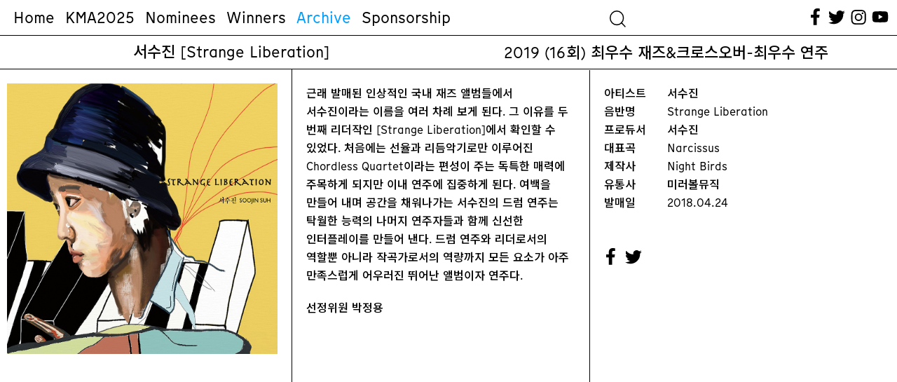

--- FILE ---
content_type: text/html; charset=UTF-8
request_url: https://koreanmusicawards.com/project/%EC%84%9C%EC%88%98%EC%A7%84-strange-liberation/
body_size: 48148
content:

<!DOCTYPE html>
<html lang="ko-KR">
<head>
	<meta charset="UTF-8" />
<meta http-equiv="X-UA-Compatible" content="IE=edge">
	<link rel="pingback" href="https://koreanmusicawards.com/xmlrpc.php" />

	<script type="text/javascript">
		document.documentElement.className = 'js';
	</script>
	
	<script>var et_site_url='https://koreanmusicawards.com';var et_post_id='868';function et_core_page_resource_fallback(a,b){"undefined"===typeof b&&(b=a.sheet.cssRules&&0===a.sheet.cssRules.length);b&&(a.onerror=null,a.onload=null,a.href?a.href=et_site_url+"/?et_core_page_resource="+a.id+et_post_id:a.src&&(a.src=et_site_url+"/?et_core_page_resource="+a.id+et_post_id))}
</script><meta name='robots' content='index, follow, max-image-preview:large, max-snippet:-1, max-video-preview:-1' />
	<style>img:is([sizes="auto" i], [sizes^="auto," i]) { contain-intrinsic-size: 3000px 1500px }</style>
	
	<!-- This site is optimized with the Yoast SEO plugin v19.13 - https://yoast.com/wordpress/plugins/seo/ -->
	<title>서수진 [Strange Liberation] &mdash; 한국대중음악상시상식</title>
	<link rel="canonical" href="https://koreanmusicawards.com/project/서수진-strange-liberation/" />
	<meta property="og:locale" content="ko_KR" />
	<meta property="og:type" content="article" />
	<meta property="og:title" content="서수진 [Strange Liberation] &mdash; 한국대중음악상시상식" />
	<meta property="og:url" content="https://koreanmusicawards.com/project/서수진-strange-liberation/" />
	<meta property="og:site_name" content="한국대중음악상시상식" />
	<meta property="article:publisher" content="https://www.facebook.com/koreanmusicawards/" />
	<meta property="article:modified_time" content="2025-01-22T06:48:50+00:00" />
	<meta property="og:image" content="https://koreanmusicawards.com/wp-content/uploads/2021/01/2019_soojinsuh.jpg" />
	<meta property="og:image:width" content="1000" />
	<meta property="og:image:height" content="1000" />
	<meta property="og:image:type" content="image/jpeg" />
	<meta name="twitter:card" content="summary_large_image" />
	<meta name="twitter:site" content="@kmusicawards" />
	<script type="application/ld+json" class="yoast-schema-graph">{"@context":"https://schema.org","@graph":[{"@type":"WebPage","@id":"https://koreanmusicawards.com/project/%ec%84%9c%ec%88%98%ec%a7%84-strange-liberation/","url":"https://koreanmusicawards.com/project/%ec%84%9c%ec%88%98%ec%a7%84-strange-liberation/","name":"서수진 [Strange Liberation] &mdash; 한국대중음악상시상식","isPartOf":{"@id":"/#website"},"primaryImageOfPage":{"@id":"https://koreanmusicawards.com/project/%ec%84%9c%ec%88%98%ec%a7%84-strange-liberation/#primaryimage"},"image":{"@id":"https://koreanmusicawards.com/project/%ec%84%9c%ec%88%98%ec%a7%84-strange-liberation/#primaryimage"},"thumbnailUrl":"https://koreanmusicawards.com/wp-content/uploads/2021/01/2019_soojinsuh.jpg","datePublished":"2019-08-24T03:01:53+00:00","dateModified":"2025-01-22T06:48:50+00:00","breadcrumb":{"@id":"https://koreanmusicawards.com/project/%ec%84%9c%ec%88%98%ec%a7%84-strange-liberation/#breadcrumb"},"inLanguage":"ko-KR","potentialAction":[{"@type":"ReadAction","target":["https://koreanmusicawards.com/project/%ec%84%9c%ec%88%98%ec%a7%84-strange-liberation/"]}]},{"@type":"ImageObject","inLanguage":"ko-KR","@id":"https://koreanmusicawards.com/project/%ec%84%9c%ec%88%98%ec%a7%84-strange-liberation/#primaryimage","url":"https://koreanmusicawards.com/wp-content/uploads/2021/01/2019_soojinsuh.jpg","contentUrl":"https://koreanmusicawards.com/wp-content/uploads/2021/01/2019_soojinsuh.jpg","width":1000,"height":1000},{"@type":"BreadcrumbList","@id":"https://koreanmusicawards.com/project/%ec%84%9c%ec%88%98%ec%a7%84-strange-liberation/#breadcrumb","itemListElement":[{"@type":"ListItem","position":1,"name":"Home","item":"https://koreanmusicawards.com/"},{"@type":"ListItem","position":2,"name":"프로젝트","item":"https://koreanmusicawards.com/project/"},{"@type":"ListItem","position":3,"name":"서수진 [Strange Liberation]"}]},{"@type":"WebSite","@id":"/#website","url":"/","name":"한국대중음악상시상식","description":"","publisher":{"@id":"/#organization"},"potentialAction":[{"@type":"SearchAction","target":{"@type":"EntryPoint","urlTemplate":"/?s={search_term_string}"},"query-input":"required name=search_term_string"}],"inLanguage":"ko-KR"},{"@type":"Organization","@id":"/#organization","name":"Korean Music Awards","url":"/","logo":{"@type":"ImageObject","inLanguage":"ko-KR","@id":"/#/schema/logo/image/","url":"https://koreanmusicawards.com/wp-content/uploads/2025/01/OG.png","contentUrl":"https://koreanmusicawards.com/wp-content/uploads/2025/01/OG.png","width":1200,"height":630,"caption":"Korean Music Awards"},"image":{"@id":"/#/schema/logo/image/"},"sameAs":["https://www.instagram.com/koreanmusicawards/","https://www.youtube.com/c/kmusicawards/featured","https://www.facebook.com/koreanmusicawards/","https://twitter.com/kmusicawards"]}]}</script>
	<!-- / Yoast SEO plugin. -->


<link rel='dns-prefetch' href='//www.googletagmanager.com' />
<link rel='dns-prefetch' href='//fonts.googleapis.com' />
<link rel='dns-prefetch' href='//maxcdn.bootstrapcdn.com' />
<link rel="alternate" type="application/rss+xml" title="한국대중음악상시상식 &raquo; 피드" href="https://koreanmusicawards.com/feed/" />
<link rel="alternate" type="application/rss+xml" title="한국대중음악상시상식 &raquo; 댓글 피드" href="https://koreanmusicawards.com/comments/feed/" />
<link rel="alternate" type="application/rss+xml" title="한국대중음악상시상식 &raquo; 서수진 [Strange Liberation] 댓글 피드" href="https://koreanmusicawards.com/project/%ec%84%9c%ec%88%98%ec%a7%84-strange-liberation/feed/" />
<meta content="Everyday-Practice v.1.0" name="generator"/><link rel='stylesheet' id='wc-blocks-integration-css' href='https://koreanmusicawards.com/wp-content/plugins/woocommerce-subscriptions/build/index.css?ver=8.3.0' type='text/css' media='all' />
<link rel='stylesheet' id='wcsg-blocks-integration-css' href='https://koreanmusicawards.com/wp-content/plugins/woocommerce-subscriptions/build/gifting-blocks-checkout.css?ver=8.3.0' type='text/css' media='all' />
<style id='wp-emoji-styles-inline-css' type='text/css'>

	img.wp-smiley, img.emoji {
		display: inline !important;
		border: none !important;
		box-shadow: none !important;
		height: 1em !important;
		width: 1em !important;
		margin: 0 0.07em !important;
		vertical-align: -0.1em !important;
		background: none !important;
		padding: 0 !important;
	}
</style>
<link rel='stylesheet' id='wp-block-library-css' href='https://koreanmusicawards.com/wp-includes/css/dist/block-library/style.min.css?ver=6.8.2' type='text/css' media='all' />
<style id='classic-theme-styles-inline-css' type='text/css'>
/*! This file is auto-generated */
.wp-block-button__link{color:#fff;background-color:#32373c;border-radius:9999px;box-shadow:none;text-decoration:none;padding:calc(.667em + 2px) calc(1.333em + 2px);font-size:1.125em}.wp-block-file__button{background:#32373c;color:#fff;text-decoration:none}
</style>
<style id='global-styles-inline-css' type='text/css'>
:root{--wp--preset--aspect-ratio--square: 1;--wp--preset--aspect-ratio--4-3: 4/3;--wp--preset--aspect-ratio--3-4: 3/4;--wp--preset--aspect-ratio--3-2: 3/2;--wp--preset--aspect-ratio--2-3: 2/3;--wp--preset--aspect-ratio--16-9: 16/9;--wp--preset--aspect-ratio--9-16: 9/16;--wp--preset--color--black: #000000;--wp--preset--color--cyan-bluish-gray: #abb8c3;--wp--preset--color--white: #ffffff;--wp--preset--color--pale-pink: #f78da7;--wp--preset--color--vivid-red: #cf2e2e;--wp--preset--color--luminous-vivid-orange: #ff6900;--wp--preset--color--luminous-vivid-amber: #fcb900;--wp--preset--color--light-green-cyan: #7bdcb5;--wp--preset--color--vivid-green-cyan: #00d084;--wp--preset--color--pale-cyan-blue: #8ed1fc;--wp--preset--color--vivid-cyan-blue: #0693e3;--wp--preset--color--vivid-purple: #9b51e0;--wp--preset--gradient--vivid-cyan-blue-to-vivid-purple: linear-gradient(135deg,rgba(6,147,227,1) 0%,rgb(155,81,224) 100%);--wp--preset--gradient--light-green-cyan-to-vivid-green-cyan: linear-gradient(135deg,rgb(122,220,180) 0%,rgb(0,208,130) 100%);--wp--preset--gradient--luminous-vivid-amber-to-luminous-vivid-orange: linear-gradient(135deg,rgba(252,185,0,1) 0%,rgba(255,105,0,1) 100%);--wp--preset--gradient--luminous-vivid-orange-to-vivid-red: linear-gradient(135deg,rgba(255,105,0,1) 0%,rgb(207,46,46) 100%);--wp--preset--gradient--very-light-gray-to-cyan-bluish-gray: linear-gradient(135deg,rgb(238,238,238) 0%,rgb(169,184,195) 100%);--wp--preset--gradient--cool-to-warm-spectrum: linear-gradient(135deg,rgb(74,234,220) 0%,rgb(151,120,209) 20%,rgb(207,42,186) 40%,rgb(238,44,130) 60%,rgb(251,105,98) 80%,rgb(254,248,76) 100%);--wp--preset--gradient--blush-light-purple: linear-gradient(135deg,rgb(255,206,236) 0%,rgb(152,150,240) 100%);--wp--preset--gradient--blush-bordeaux: linear-gradient(135deg,rgb(254,205,165) 0%,rgb(254,45,45) 50%,rgb(107,0,62) 100%);--wp--preset--gradient--luminous-dusk: linear-gradient(135deg,rgb(255,203,112) 0%,rgb(199,81,192) 50%,rgb(65,88,208) 100%);--wp--preset--gradient--pale-ocean: linear-gradient(135deg,rgb(255,245,203) 0%,rgb(182,227,212) 50%,rgb(51,167,181) 100%);--wp--preset--gradient--electric-grass: linear-gradient(135deg,rgb(202,248,128) 0%,rgb(113,206,126) 100%);--wp--preset--gradient--midnight: linear-gradient(135deg,rgb(2,3,129) 0%,rgb(40,116,252) 100%);--wp--preset--font-size--small: 13px;--wp--preset--font-size--medium: 20px;--wp--preset--font-size--large: 36px;--wp--preset--font-size--x-large: 42px;--wp--preset--spacing--20: 0.44rem;--wp--preset--spacing--30: 0.67rem;--wp--preset--spacing--40: 1rem;--wp--preset--spacing--50: 1.5rem;--wp--preset--spacing--60: 2.25rem;--wp--preset--spacing--70: 3.38rem;--wp--preset--spacing--80: 5.06rem;--wp--preset--shadow--natural: 6px 6px 9px rgba(0, 0, 0, 0.2);--wp--preset--shadow--deep: 12px 12px 50px rgba(0, 0, 0, 0.4);--wp--preset--shadow--sharp: 6px 6px 0px rgba(0, 0, 0, 0.2);--wp--preset--shadow--outlined: 6px 6px 0px -3px rgba(255, 255, 255, 1), 6px 6px rgba(0, 0, 0, 1);--wp--preset--shadow--crisp: 6px 6px 0px rgba(0, 0, 0, 1);}:where(.is-layout-flex){gap: 0.5em;}:where(.is-layout-grid){gap: 0.5em;}body .is-layout-flex{display: flex;}.is-layout-flex{flex-wrap: wrap;align-items: center;}.is-layout-flex > :is(*, div){margin: 0;}body .is-layout-grid{display: grid;}.is-layout-grid > :is(*, div){margin: 0;}:where(.wp-block-columns.is-layout-flex){gap: 2em;}:where(.wp-block-columns.is-layout-grid){gap: 2em;}:where(.wp-block-post-template.is-layout-flex){gap: 1.25em;}:where(.wp-block-post-template.is-layout-grid){gap: 1.25em;}.has-black-color{color: var(--wp--preset--color--black) !important;}.has-cyan-bluish-gray-color{color: var(--wp--preset--color--cyan-bluish-gray) !important;}.has-white-color{color: var(--wp--preset--color--white) !important;}.has-pale-pink-color{color: var(--wp--preset--color--pale-pink) !important;}.has-vivid-red-color{color: var(--wp--preset--color--vivid-red) !important;}.has-luminous-vivid-orange-color{color: var(--wp--preset--color--luminous-vivid-orange) !important;}.has-luminous-vivid-amber-color{color: var(--wp--preset--color--luminous-vivid-amber) !important;}.has-light-green-cyan-color{color: var(--wp--preset--color--light-green-cyan) !important;}.has-vivid-green-cyan-color{color: var(--wp--preset--color--vivid-green-cyan) !important;}.has-pale-cyan-blue-color{color: var(--wp--preset--color--pale-cyan-blue) !important;}.has-vivid-cyan-blue-color{color: var(--wp--preset--color--vivid-cyan-blue) !important;}.has-vivid-purple-color{color: var(--wp--preset--color--vivid-purple) !important;}.has-black-background-color{background-color: var(--wp--preset--color--black) !important;}.has-cyan-bluish-gray-background-color{background-color: var(--wp--preset--color--cyan-bluish-gray) !important;}.has-white-background-color{background-color: var(--wp--preset--color--white) !important;}.has-pale-pink-background-color{background-color: var(--wp--preset--color--pale-pink) !important;}.has-vivid-red-background-color{background-color: var(--wp--preset--color--vivid-red) !important;}.has-luminous-vivid-orange-background-color{background-color: var(--wp--preset--color--luminous-vivid-orange) !important;}.has-luminous-vivid-amber-background-color{background-color: var(--wp--preset--color--luminous-vivid-amber) !important;}.has-light-green-cyan-background-color{background-color: var(--wp--preset--color--light-green-cyan) !important;}.has-vivid-green-cyan-background-color{background-color: var(--wp--preset--color--vivid-green-cyan) !important;}.has-pale-cyan-blue-background-color{background-color: var(--wp--preset--color--pale-cyan-blue) !important;}.has-vivid-cyan-blue-background-color{background-color: var(--wp--preset--color--vivid-cyan-blue) !important;}.has-vivid-purple-background-color{background-color: var(--wp--preset--color--vivid-purple) !important;}.has-black-border-color{border-color: var(--wp--preset--color--black) !important;}.has-cyan-bluish-gray-border-color{border-color: var(--wp--preset--color--cyan-bluish-gray) !important;}.has-white-border-color{border-color: var(--wp--preset--color--white) !important;}.has-pale-pink-border-color{border-color: var(--wp--preset--color--pale-pink) !important;}.has-vivid-red-border-color{border-color: var(--wp--preset--color--vivid-red) !important;}.has-luminous-vivid-orange-border-color{border-color: var(--wp--preset--color--luminous-vivid-orange) !important;}.has-luminous-vivid-amber-border-color{border-color: var(--wp--preset--color--luminous-vivid-amber) !important;}.has-light-green-cyan-border-color{border-color: var(--wp--preset--color--light-green-cyan) !important;}.has-vivid-green-cyan-border-color{border-color: var(--wp--preset--color--vivid-green-cyan) !important;}.has-pale-cyan-blue-border-color{border-color: var(--wp--preset--color--pale-cyan-blue) !important;}.has-vivid-cyan-blue-border-color{border-color: var(--wp--preset--color--vivid-cyan-blue) !important;}.has-vivid-purple-border-color{border-color: var(--wp--preset--color--vivid-purple) !important;}.has-vivid-cyan-blue-to-vivid-purple-gradient-background{background: var(--wp--preset--gradient--vivid-cyan-blue-to-vivid-purple) !important;}.has-light-green-cyan-to-vivid-green-cyan-gradient-background{background: var(--wp--preset--gradient--light-green-cyan-to-vivid-green-cyan) !important;}.has-luminous-vivid-amber-to-luminous-vivid-orange-gradient-background{background: var(--wp--preset--gradient--luminous-vivid-amber-to-luminous-vivid-orange) !important;}.has-luminous-vivid-orange-to-vivid-red-gradient-background{background: var(--wp--preset--gradient--luminous-vivid-orange-to-vivid-red) !important;}.has-very-light-gray-to-cyan-bluish-gray-gradient-background{background: var(--wp--preset--gradient--very-light-gray-to-cyan-bluish-gray) !important;}.has-cool-to-warm-spectrum-gradient-background{background: var(--wp--preset--gradient--cool-to-warm-spectrum) !important;}.has-blush-light-purple-gradient-background{background: var(--wp--preset--gradient--blush-light-purple) !important;}.has-blush-bordeaux-gradient-background{background: var(--wp--preset--gradient--blush-bordeaux) !important;}.has-luminous-dusk-gradient-background{background: var(--wp--preset--gradient--luminous-dusk) !important;}.has-pale-ocean-gradient-background{background: var(--wp--preset--gradient--pale-ocean) !important;}.has-electric-grass-gradient-background{background: var(--wp--preset--gradient--electric-grass) !important;}.has-midnight-gradient-background{background: var(--wp--preset--gradient--midnight) !important;}.has-small-font-size{font-size: var(--wp--preset--font-size--small) !important;}.has-medium-font-size{font-size: var(--wp--preset--font-size--medium) !important;}.has-large-font-size{font-size: var(--wp--preset--font-size--large) !important;}.has-x-large-font-size{font-size: var(--wp--preset--font-size--x-large) !important;}
:where(.wp-block-post-template.is-layout-flex){gap: 1.25em;}:where(.wp-block-post-template.is-layout-grid){gap: 1.25em;}
:where(.wp-block-columns.is-layout-flex){gap: 2em;}:where(.wp-block-columns.is-layout-grid){gap: 2em;}
:root :where(.wp-block-pullquote){font-size: 1.5em;line-height: 1.6;}
</style>
<link rel='stylesheet' id='dashicons-css' href='https://koreanmusicawards.com/wp-includes/css/dashicons.min.css?ver=6.8.2' type='text/css' media='all' />
<link rel='stylesheet' id='wp-jquery-ui-dialog-css' href='https://koreanmusicawards.com/wp-includes/css/jquery-ui-dialog.min.css?ver=6.8.2' type='text/css' media='all' />
<link rel='stylesheet' id='default_css-css' href='https://koreanmusicawards.com/wp-content/plugins/pavo-social-sharing/css/default.css?ver=1.0.7' type='text/css' media='all' />
<link rel='stylesheet' id='bodhi-svgs-attachment-css' href='https://koreanmusicawards.com/wp-content/plugins/svg-support/css/svgs-attachment.css?ver=6.8.2' type='text/css' media='all' />
<link rel='stylesheet' id='woocommerce-layout-css' href='https://koreanmusicawards.com/wp-content/plugins/woocommerce/assets/css/woocommerce-layout.css?ver=10.1.2' type='text/css' media='all' />
<link rel='stylesheet' id='woocommerce-smallscreen-css' href='https://koreanmusicawards.com/wp-content/plugins/woocommerce/assets/css/woocommerce-smallscreen.css?ver=10.1.2' type='text/css' media='only screen and (max-width: 768px)' />
<link rel='stylesheet' id='woocommerce-general-css' href='https://koreanmusicawards.com/wp-content/plugins/woocommerce/assets/css/woocommerce.css?ver=10.1.2' type='text/css' media='all' />
<style id='woocommerce-inline-inline-css' type='text/css'>
.woocommerce form .form-row .required { visibility: visible; }
</style>
<link rel='stylesheet' id='wp-post-modal-css' href='https://koreanmusicawards.com/wp-content/plugins/wp-post-modal/public/css/wp-post-modal-public.css?ver=1.0.0' type='text/css' media='all' />
<link rel='stylesheet' id='search-filter-plugin-styles-css' href='https://koreanmusicawards.com/wp-content/plugins/search-filter-pro/public/assets/css/search-filter.min.css?ver=2.5.13' type='text/css' media='all' />
<link rel='stylesheet' id='wp-components-css' href='https://koreanmusicawards.com/wp-includes/css/dist/components/style.min.css?ver=6.8.2' type='text/css' media='all' />
<link rel='stylesheet' id='woocommerce_subscriptions_gifting-css' href='https://koreanmusicawards.com/wp-content/plugins/woocommerce-subscriptions/assets/css/gifting/shortcode-checkout.css?ver=10.1.2' type='text/css' media='all' />
<link rel='stylesheet' id='brands-styles-css' href='https://koreanmusicawards.com/wp-content/plugins/woocommerce/assets/css/brands.css?ver=10.1.2' type='text/css' media='all' />
<link rel='stylesheet' id='parent-style-css' href='https://koreanmusicawards.com/wp-content/themes/Divi/style.css?ver=6.8.2' type='text/css' media='all' />
<link rel='stylesheet' id='style_less-css' href='https://koreanmusicawards.com/wp-content/uploads/wp-less/Divi-child-theme/style-f14b62916d.css' type='text/css' media='screen' />
<link rel='stylesheet' id='divi-fonts-css' href='https://fonts.googleapis.com/css?family=Open+Sans:300italic,400italic,600italic,700italic,800italic,400,300,600,700,800&#038;subset=latin,latin-ext&#038;display=swap' type='text/css' media='all' />
<link rel='stylesheet' id='et-gf-korean-css' href='//fonts.googleapis.com/earlyaccess/hanna.css' type='text/css' media='all' />
<link rel='stylesheet' id='divi-style-css' href='https://koreanmusicawards.com/wp-content/themes/Divi-child-theme/style.css?ver=4.7.7' type='text/css' media='all' />
<link rel='stylesheet' id='cff-css' href='https://koreanmusicawards.com/wp-content/plugins/custom-facebook-feed/assets/css/cff-style.min.css?ver=4.1.6' type='text/css' media='all' />
<link rel='stylesheet' id='sb-font-awesome-css' href='https://maxcdn.bootstrapcdn.com/font-awesome/4.7.0/css/font-awesome.min.css?ver=6.8.2' type='text/css' media='all' />
<link rel='stylesheet' id='iamport_woocommerce_css-css' href='https://koreanmusicawards.com/wp-content/plugins/iamport-for-woocommerce/assets/css/iamport.woocommerce.css?ver=20190417' type='text/css' media='all' />
<script type="text/javascript" src="https://koreanmusicawards.com/wp-includes/js/jquery/jquery.min.js?ver=3.7.1" id="jquery-core-js"></script>
<script type="text/javascript" src="https://koreanmusicawards.com/wp-includes/js/jquery/jquery-migrate.min.js?ver=3.4.1" id="jquery-migrate-js"></script>
<script type="text/javascript" id="socialsharing_common_js-js-extra">
/* <![CDATA[ */
var PavoSocialParams = {"SOCIAL_SHARE_URL_PATH":"https:\/\/koreanmusicawards.com\/wp-content\/plugins\/pavo-social-sharing\/","KAKAO_API_VALUE":"","SOCIAL_SHARE_BUTTON_POS":"top","SOCIAL_SHARE_BUTTON_SIZE":"40","MOBILE_SHARE_BUTTON_POS":"float","IS_MOBILE":"","SOCIAL_OPTION_COUNT":"11","ajax_url":"https:\/\/koreanmusicawards.com\/wp-admin\/admin-ajax.php","SITE_NAME":"\ud55c\uad6d\ub300\uc911\uc74c\uc545\uc0c1\uc2dc\uc0c1\uc2dd"};
/* ]]> */
</script>
<script type="text/javascript" src="https://koreanmusicawards.com/wp-content/plugins/pavo-social-sharing/scripts/common.js?ver=1.0.7" id="socialsharing_common_js-js"></script>
<script type="text/javascript" src="https://koreanmusicawards.com/wp-content/plugins/pavo-social-sharing/scripts/kakao.js?ver=1.22.0" id="kakao_min_js-js"></script>
<script type="text/javascript" src="https://koreanmusicawards.com/wp-content/plugins/woocommerce/assets/js/jquery-blockui/jquery.blockUI.min.js?ver=2.7.0-wc.10.1.2" id="jquery-blockui-js" defer="defer" data-wp-strategy="defer"></script>
<script type="text/javascript" id="wc-add-to-cart-js-extra">
/* <![CDATA[ */
var wc_add_to_cart_params = {"ajax_url":"\/wp-admin\/admin-ajax.php","wc_ajax_url":"\/?wc-ajax=%%endpoint%%","i18n_view_cart":"\uc7a5\ubc14\uad6c\ub2c8 \ubcf4\uae30","cart_url":"https:\/\/koreanmusicawards.com\/checkout\/","is_cart":"","cart_redirect_after_add":"yes"};
/* ]]> */
</script>
<script type="text/javascript" src="https://koreanmusicawards.com/wp-content/plugins/woocommerce/assets/js/frontend/add-to-cart.min.js?ver=10.1.2" id="wc-add-to-cart-js" defer="defer" data-wp-strategy="defer"></script>
<script type="text/javascript" src="https://koreanmusicawards.com/wp-content/plugins/woocommerce/assets/js/js-cookie/js.cookie.min.js?ver=2.1.4-wc.10.1.2" id="js-cookie-js" defer="defer" data-wp-strategy="defer"></script>
<script type="text/javascript" id="woocommerce-js-extra">
/* <![CDATA[ */
var woocommerce_params = {"ajax_url":"\/wp-admin\/admin-ajax.php","wc_ajax_url":"\/?wc-ajax=%%endpoint%%","i18n_password_show":"\ube44\ubc00\ubc88\ud638 \ud45c\uc2dc","i18n_password_hide":"\ube44\ubc00\ubc88\ud638 \uc228\uae30\uae30"};
/* ]]> */
</script>
<script type="text/javascript" src="https://koreanmusicawards.com/wp-content/plugins/woocommerce/assets/js/frontend/woocommerce.min.js?ver=10.1.2" id="woocommerce-js" defer="defer" data-wp-strategy="defer"></script>
<script type="text/javascript" id="wp-post-modal-js-extra">
/* <![CDATA[ */
var fromPHP = {"pluginUrl":"https:\/\/koreanmusicawards.com\/wp-content\/plugins\/wp-post-modal\/public\/","breakpoint":"0","styled":"","disableScrolling":"1","loader":"1","ajax_url":"https:\/\/koreanmusicawards.com\/wp-admin\/admin-ajax.php","siteUrl":"https:\/\/koreanmusicawards.com","restMethod":"","iframe":"","urlState":"1","containerID":"#et-main-area","modalLinkClass":"popup-trigger","isAdmin":"","customizing":""};
/* ]]> */
</script>
<script type="text/javascript" src="https://koreanmusicawards.com/wp-content/plugins/wp-post-modal/public/js/wp-post-modal-public.js?ver=1.0.0" id="wp-post-modal-js"></script>
<script type="text/javascript" id="search-filter-plugin-build-js-extra">
/* <![CDATA[ */
var SF_LDATA = {"ajax_url":"https:\/\/koreanmusicawards.com\/wp-admin\/admin-ajax.php","home_url":"https:\/\/koreanmusicawards.com\/","extensions":[]};
/* ]]> */
</script>
<script type="text/javascript" src="https://koreanmusicawards.com/wp-content/plugins/search-filter-pro/public/assets/js/search-filter-build.min.js?ver=2.5.13" id="search-filter-plugin-build-js"></script>
<script type="text/javascript" src="https://koreanmusicawards.com/wp-content/plugins/search-filter-pro/public/assets/js/chosen.jquery.min.js?ver=2.5.13" id="search-filter-plugin-chosen-js"></script>
<script type="text/javascript" src="https://koreanmusicawards.com/wp-content/plugins/iamport-for-woocommerce/assets/js/rsa.bundle.js?ver=6.8.2" id="iamport_rsa-js"></script>
<script type="text/javascript" src="https://koreanmusicawards.com/wp-content/plugins/iamport-for-woocommerce/assets/js/portone.woocommerce.rsa.js?ver=20190701" id="iamport_script_for_woocommerce_rsa-js"></script>
<script type="text/javascript" src="https://koreanmusicawards.com/wp-content/plugins/responsive-menu-pro/public/js/jquery.touchSwipe.min.js" id="responsive-menu-pro-jquery-touchswipe-js"></script>
<script type="text/javascript" src="https://koreanmusicawards.com/wp-content/plugins/responsive-menu-pro/public/js/noscroll.js" id="responsive-menu-pro-noscroll-js"></script>

<!-- Google Analytics snippet added by Site Kit -->
<script type="text/javascript" src="https://www.googletagmanager.com/gtag/js?id=UA-188146116-1" id="google_gtagjs-js" async></script>
<script type="text/javascript" id="google_gtagjs-js-after">
/* <![CDATA[ */
window.dataLayer = window.dataLayer || [];function gtag(){dataLayer.push(arguments);}
gtag('set', 'linker', {"domains":["koreanmusicawards.com"]} );
gtag("js", new Date());
gtag("set", "developer_id.dZTNiMT", true);
gtag("config", "UA-188146116-1", {"anonymize_ip":true});
gtag("config", "G-K99R026ES9");
/* ]]> */
</script>

<!-- End Google Analytics snippet added by Site Kit -->
<link rel="https://api.w.org/" href="https://koreanmusicawards.com/wp-json/" /><link rel="alternate" title="JSON" type="application/json" href="https://koreanmusicawards.com/wp-json/wp/v2/project/868" /><link rel="EditURI" type="application/rsd+xml" title="RSD" href="https://koreanmusicawards.com/xmlrpc.php?rsd" />
<meta name="generator" content="WordPress 6.8.2" />
<meta name="generator" content="WooCommerce 10.1.2" />
<link rel='shortlink' href='https://koreanmusicawards.com/?p=868' />
<link rel="alternate" title="oEmbed (JSON)" type="application/json+oembed" href="https://koreanmusicawards.com/wp-json/oembed/1.0/embed?url=https%3A%2F%2Fkoreanmusicawards.com%2Fproject%2F%25ec%2584%259c%25ec%2588%2598%25ec%25a7%2584-strange-liberation%2F" />
<link rel="alternate" title="oEmbed (XML)" type="text/xml+oembed" href="https://koreanmusicawards.com/wp-json/oembed/1.0/embed?url=https%3A%2F%2Fkoreanmusicawards.com%2Fproject%2F%25ec%2584%259c%25ec%2588%2598%25ec%25a7%2584-strange-liberation%2F&#038;format=xml" />
<meta name="generator" content="Site Kit by Google 1.90.1" />
<link rel="preload" as="font" href="https://koreanmusicawards.com/wp-content/themes/Divi-child-theme/font/KraszVAR.woff2" crossorigin>
<link rel="preload" as="font" href="https://koreanmusicawards.com/wp-content/themes/Divi-child-theme/font/MunkenSansWeb-Bold.woff" crossorigin>
<link rel="preload" as="font" href="https://koreanmusicawards.com/wp-content/themes/Divi-child-theme/font/MunkenSansWeb-Bold.woff2" crossorigin>
<link rel="preload" as="font" href="https://koreanmusicawards.com/wp-content/themes/Divi-child-theme/font/MunkenSansWeb-Medium.woff" crossorigin>
<link rel="preload" as="font" href="https://koreanmusicawards.com/wp-content/themes/Divi-child-theme/font/MunkenSansWeb-Medium.woff2" crossorigin>
<link rel="preload" as="font" href="https://koreanmusicawards.com/wp-content/themes/Divi-child-theme/font/MunkenSansWeb-Regular.woff" crossorigin>
<link rel="preload" as="font" href="https://koreanmusicawards.com/wp-content/themes/Divi-child-theme/font/MunkenSansWeb-Regular.woff2" crossorigin><link rel="stylesheet" href="https://koreanmusicawards.com/wp-content/themes/Divi-child-theme/style.css?ver=1610100176" type="text/css" media="screen, projection" />
<meta name="viewport" content="width=device-width, initial-scale=1.0, maximum-scale=1.0, user-scalable=0" /><link rel="preload" href="https://koreanmusicawards.com/wp-content/themes/Divi/core/admin/fonts/modules.ttf" as="font" crossorigin="anonymous">	<noscript><style>.woocommerce-product-gallery{ opacity: 1 !important; }</style></noscript>
	<link rel="preconnect" href="https://fonts.gstatic.com">
<link href="https://fonts.googleapis.com/css2?family=Noto+Sans+KR:wght@500;700;900&amp;display=swap" rel="stylesheet">
<link href="https://koreanmusicawards.com/wp-content/themes/Divi-child-theme/font.css" rel="stylesheet">
<script src="https://code.jquery.com/ui/1.12.1/jquery-ui.js"></script>
<script src="https://koreanmusicawards.com/wp-content/themes/Divi-child-theme/draggable/jquery.ui.touch-punch.min.js"></script>
<script src="https://koreanmusicawards.com/wp-content/themes/Divi-child-theme/jquery.sticky.js"></script>
<script src="https://koreanmusicawards.com/wp-content/themes/Divi-child-theme/menuspy.min.js"></script><link rel="icon" href="https://koreanmusicawards.com/wp-content/uploads/2025/01/favicon-100x100.png" sizes="32x32" />
<link rel="icon" href="https://koreanmusicawards.com/wp-content/uploads/2025/01/favicon-300x300.png" sizes="192x192" />
<link rel="apple-touch-icon" href="https://koreanmusicawards.com/wp-content/uploads/2025/01/favicon-300x300.png" />
<meta name="msapplication-TileImage" content="https://koreanmusicawards.com/wp-content/uploads/2025/01/favicon-300x300.png" />
<style>button#responsive-menu-pro-button,
#responsive-menu-pro-container {
    display: none;
    -webkit-text-size-adjust: 100%;
}

#responsive-menu-pro-container {
    z-index: 99998;
}

@media screen and (max-width:980px) {

    #responsive-menu-pro-container {
        display: block;
        position: fixed;
        top: 0;
        bottom: 0;        padding-bottom: 5px;
        margin-bottom: -5px;
        outline: 1px solid transparent;
        overflow-y: auto;
        overflow-x: hidden;
    }

    #responsive-menu-pro-container .responsive-menu-pro-search-box {
        width: 100%;
        padding: 0 2%;
        border-radius: 2px;
        height: 50px;
        -webkit-appearance: none;
    }

    #responsive-menu-pro-container.push-left,
    #responsive-menu-pro-container.slide-left {
        transform: translateX(-100%);
        -ms-transform: translateX(-100%);
        -webkit-transform: translateX(-100%);
        -moz-transform: translateX(-100%);
    }

    .responsive-menu-pro-open #responsive-menu-pro-container.push-left,
    .responsive-menu-pro-open #responsive-menu-pro-container.slide-left {
        transform: translateX(0);
        -ms-transform: translateX(0);
        -webkit-transform: translateX(0);
        -moz-transform: translateX(0);
    }

    #responsive-menu-pro-container.push-top,
    #responsive-menu-pro-container.slide-top {
        transform: translateY(-100%);
        -ms-transform: translateY(-100%);
        -webkit-transform: translateY(-100%);
        -moz-transform: translateY(-100%);
    }

    .responsive-menu-pro-open #responsive-menu-pro-container.push-top,
    .responsive-menu-pro-open #responsive-menu-pro-container.slide-top {
        transform: translateY(0);
        -ms-transform: translateY(0);
        -webkit-transform: translateY(0);
        -moz-transform: translateY(0);
    }

    #responsive-menu-pro-container.push-right,
    #responsive-menu-pro-container.slide-right {
        transform: translateX(100%);
        -ms-transform: translateX(100%);
        -webkit-transform: translateX(100%);
        -moz-transform: translateX(100%);
    }

    .responsive-menu-pro-open #responsive-menu-pro-container.push-right,
    .responsive-menu-pro-open #responsive-menu-pro-container.slide-right {
        transform: translateX(0);
        -ms-transform: translateX(0);
        -webkit-transform: translateX(0);
        -moz-transform: translateX(0);
    }

    #responsive-menu-pro-container.push-bottom,
    #responsive-menu-pro-container.slide-bottom {
        transform: translateY(100%);
        -ms-transform: translateY(100%);
        -webkit-transform: translateY(100%);
        -moz-transform: translateY(100%);
    }

    .responsive-menu-pro-open #responsive-menu-pro-container.push-bottom,
    .responsive-menu-pro-open #responsive-menu-pro-container.slide-bottom {
        transform: translateY(0);
        -ms-transform: translateY(0);
        -webkit-transform: translateY(0);
        -moz-transform: translateY(0);
    }

    #responsive-menu-pro-container,
    #responsive-menu-pro-container:before,
    #responsive-menu-pro-container:after,
    #responsive-menu-pro-container *,
    #responsive-menu-pro-container *:before,
    #responsive-menu-pro-container *:after {
        box-sizing: border-box;
        margin: 0;
        padding: 0;
    }

    #responsive-menu-pro-container #responsive-menu-pro-search-box,
    #responsive-menu-pro-container #responsive-menu-pro-additional-content,
    #responsive-menu-pro-container #responsive-menu-pro-title {
        padding: 25px 5%;
    }

    #responsive-menu-pro-container #responsive-menu-pro,
    #responsive-menu-pro-container #responsive-menu-pro ul {
        width: 100%;
   }

    #responsive-menu-pro-container #responsive-menu-pro ul.responsive-menu-pro-submenu {
        display: none;
    }

    #responsive-menu-pro-container #responsive-menu-pro ul.responsive-menu-pro-submenu.responsive-menu-pro-submenu-open {
     display: block;
    }        #responsive-menu-pro-container #responsive-menu-pro ul.responsive-menu-pro-submenu-depth-1 a.responsive-menu-pro-item-link {
            padding-left:0%;
        }

        #responsive-menu-pro-container #responsive-menu-pro ul.responsive-menu-pro-submenu-depth-2 a.responsive-menu-pro-item-link {
            padding-left:0%;
        }

        #responsive-menu-pro-container #responsive-menu-pro ul.responsive-menu-pro-submenu-depth-3 a.responsive-menu-pro-item-link {
            padding-left:20%;
        }

        #responsive-menu-pro-container #responsive-menu-pro ul.responsive-menu-pro-submenu-depth-4 a.responsive-menu-pro-item-link {
            padding-left:25%;
        }

        #responsive-menu-pro-container #responsive-menu-pro ul.responsive-menu-pro-submenu-depth-5 a.responsive-menu-pro-item-link {
            padding-left:30%;
        }
    #responsive-menu-pro-container li.responsive-menu-pro-item {
        width: 100%;
        list-style: none;
    }

    #responsive-menu-pro-container li.responsive-menu-pro-item a {
        width: 100%;
        display: block;
        text-decoration: none;
        position: relative;
    }

    #responsive-menu-pro-container #responsive-menu-pro li.responsive-menu-pro-item a {            padding: 0 0%;    }

    #responsive-menu-pro-container .responsive-menu-pro-submenu li.responsive-menu-pro-item a {            padding: 0 0%;    }


    #responsive-menu-pro-container li.responsive-menu-pro-item a .glyphicon,
    #responsive-menu-pro-container li.responsive-menu-pro-item a .fab,
    #responsive-menu-pro-container li.responsive-menu-pro-item a .fas {
        margin-right: 15px;
    }

    #responsive-menu-pro-container li.responsive-menu-pro-item a .responsive-menu-pro-subarrow {
        position: absolute;
        top: 0;
        bottom: 0;
        text-align: center;
        overflow: hidden;
    }

    #responsive-menu-pro-container li.responsive-menu-pro-item a .responsive-menu-pro-subarrow .glyphicon,
    #responsive-menu-pro-container li.responsive-menu-pro-item a .responsive-menu-pro-subarrow .fab,
    #responsive-menu-pro-container li.responsive-menu-pro-item a .responsive-menu-pro-subarrow .fas {
        margin-right: 0;
    }

    button#responsive-menu-pro-button .responsive-menu-pro-button-icon-inactive {
        display: none;
    }

    button#responsive-menu-pro-button {
        z-index: 99999;
        display: none;
        overflow: hidden;
        outline: none;
    }

    button#responsive-menu-pro-button img {
        max-width: 100%;
    }

    .responsive-menu-pro-label {
        display: inline-block;
        font-weight: 600;
        margin: 0 5px;
        vertical-align: middle;
        pointer-events: none;
    }

    .responsive-menu-pro-accessible {
        display: inline-block;
    }

    .responsive-menu-pro-accessible .responsive-menu-pro-box {
        display: inline-block;
        vertical-align: middle;
    }

    .responsive-menu-pro-label.responsive-menu-pro-label-top,
    .responsive-menu-pro-label.responsive-menu-pro-label-bottom {
        display: block;
        margin: 0 auto;
    }

    button#responsive-menu-pro-button {
        padding: 0 0;
        display: inline-block;
        cursor: pointer;
        transition-property: opacity, filter;
        transition-duration: 0.15s;
        transition-timing-function: linear;
        font: inherit;
        color: inherit;
        text-transform: none;
        background-color: transparent;
        border: 0;
        margin: 0;
    }

    .responsive-menu-pro-box {
        width:25px;
        height:13px;
        display: inline-block;
        position: relative;
    }

    .responsive-menu-pro-inner {
        display: block;
        top: 50%;
        margin-top:-0.5px;
    }

    .responsive-menu-pro-inner,
    .responsive-menu-pro-inner::before,
    .responsive-menu-pro-inner::after {
        width:25px;
        height:1px;
        background-color:rgba(0, 0, 0, 1);
        border-radius: 4px;
        position: absolute;
        transition-property: transform;
        transition-duration: 0.15s;
        transition-timing-function: ease;
    }

    .responsive-menu-pro-open .responsive-menu-pro-inner,
    .responsive-menu-pro-open .responsive-menu-pro-inner::before,
    .responsive-menu-pro-open .responsive-menu-pro-inner::after {
        background-color:rgba(0, 0, 0, 1);
    }

    button#responsive-menu-pro-button:hover .responsive-menu-pro-inner,
    button#responsive-menu-pro-button:hover .responsive-menu-pro-inner::before,
    button#responsive-menu-pro-button:hover .responsive-menu-pro-inner::after,
    button#responsive-menu-pro-button:hover .responsive-menu-pro-open .responsive-menu-pro-inner,
    button#responsive-menu-pro-button:hover .responsive-menu-pro-open .responsive-menu-pro-inner::before,
    button#responsive-menu-pro-button:hover .responsive-menu-pro-open .responsive-menu-pro-inner::after,
    button#responsive-menu-pro-button:focus .responsive-menu-pro-inner,
    button#responsive-menu-pro-button:focus .responsive-menu-pro-inner::before,
    button#responsive-menu-pro-button:focus .responsive-menu-pro-inner::after,
    button#responsive-menu-pro-button:focus .responsive-menu-pro-open .responsive-menu-pro-inner,
    button#responsive-menu-pro-button:focus .responsive-menu-pro-open .responsive-menu-pro-inner::before,
    button#responsive-menu-pro-button:focus .responsive-menu-pro-open .responsive-menu-pro-inner::after {
        background-color:rgba(0, 0, 0, 1);
    }

    .responsive-menu-pro-inner::before,
    .responsive-menu-pro-inner::after {
        content: "";
        display: block;
    }

    .responsive-menu-pro-inner::before {
        top:-6px;
    }

    .responsive-menu-pro-inner::after {
        bottom:-6px;
    }.responsive-menu-pro-boring .responsive-menu-pro-inner,
.responsive-menu-pro-boring .responsive-menu-pro-inner::before,
.responsive-menu-pro-boring .responsive-menu-pro-inner::after {
    transition-property: none;
}

.responsive-menu-pro-boring.is-active .responsive-menu-pro-inner {
    transform: rotate(45deg);
}

.responsive-menu-pro-boring.is-active .responsive-menu-pro-inner::before {
    top: 0;
    opacity: 0;
}

.responsive-menu-pro-boring.is-active .responsive-menu-pro-inner::after {
    bottom: 0;
    transform: rotate(-90deg);
}
    button#responsive-menu-pro-button {
        width:30px;
        height:31px;
        position:fixed;
        top:0%;right:0%;
        display: inline-block;
        transition: transform 0.2s, background-color 0.2s;           background:rgba(255, 255, 255, 1);    }        .responsive-menu-pro-open button#responsive-menu-pro-button:hover,
        .responsive-menu-pro-open button#responsive-menu-pro-button:focus,
        button#responsive-menu-pro-button:hover,
        button#responsive-menu-pro-button:focus {
            background:rgba(255, 255, 255, 1);
         }        .responsive-menu-pro-open button#responsive-menu-pro-button {
            background:rgba(255, 255, 255, 1);
         }
    button#responsive-menu-pro-button .responsive-menu-pro-box {
        color:rgba(0, 0, 0, 1);
        pointer-events: none;
    }

    .responsive-menu-pro-open button#responsive-menu-pro-button .responsive-menu-pro-box {
        color:rgba(0, 0, 0, 1);
    }

    .responsive-menu-pro-label {
        color:#ffffff;
        font-size:14px;
        line-height:13px;        pointer-events: none;
    }

    .responsive-menu-pro-label .responsive-menu-pro-button-text-open {
        display: none;
    }
    .responsive-menu-pro-fade-top #responsive-menu-pro-container,
    .responsive-menu-pro-fade-left #responsive-menu-pro-container,
    .responsive-menu-pro-fade-right #responsive-menu-pro-container,
    .responsive-menu-pro-fade-bottom #responsive-menu-pro-container {
        display: none;
    }
        #responsive-menu-pro-mask {
            position: fixed;
            z-index: 99997;
            top: 0;
            left: 0;
            overflow: hidden;
            width: 100%;
            height: 100%;
            visibility:hidden;
            opacity:0;
            background-color: rgba(0, 0, 0, 0);
            transition: all 0.2s;
        }

        .responsive-menu-pro-open #responsive-menu-pro-mask {
            visibility:visible;
            opacity:1;
            background-color:rgba(255, 255, 255, 0.85);

            transition:visibility 0.2s linear,opacity 0.2s linear;
        }
    #responsive-menu-pro-container {
        width:100%;bottom: 0;            background:rgba(255, 255, 255, 1);        transition: transform 0.2s;
        text-align:left;    }

    #responsive-menu-pro-container #responsive-menu-pro-wrapper {
        background:rgba(255, 255, 255, 1);
    }

    #responsive-menu-pro-container #responsive-menu-pro-additional-content {
        color:#ffffff;
    }

    #responsive-menu-pro-container .responsive-menu-pro-search-box {
        background:#ffffff;
        border: 2px solid #dadada;
        color:#333333;
    }

    #responsive-menu-pro-container .responsive-menu-pro-search-box:-ms-input-placeholder {
        color:#c7c7cd;
    }

    #responsive-menu-pro-container .responsive-menu-pro-search-box::-webkit-input-placeholder {
        color:#c7c7cd;
    }

    #responsive-menu-pro-container .responsive-menu-pro-search-box:-moz-placeholder {
        color:#c7c7cd;
        opacity: 1;
    }

    #responsive-menu-pro-container .responsive-menu-pro-search-box::-moz-placeholder {
        color:#c7c7cd;
        opacity: 1;
    }

    #responsive-menu-pro-container .responsive-menu-pro-item-link,
    #responsive-menu-pro-container #responsive-menu-pro-title,
    #responsive-menu-pro-container .responsive-menu-pro-subarrow {
        transition: background-color 0.2s,
                    border-color 0.2s,
                    color 0.2s;
    }

    #responsive-menu-pro-container #responsive-menu-pro-title {
        background-color:#212121;
        color:#ffffff;
        font-size:13px;
        text-align:left;
    }

    #responsive-menu-pro-container #responsive-menu-pro-title a {
        color:#ffffff;
        font-size:13px;
        text-decoration: none;
    }

    #responsive-menu-pro-container #responsive-menu-pro-title a:hover {
        color:#ffffff;
    }

    #responsive-menu-pro-container #responsive-menu-pro-title:hover {
        background-color:#212121;
        color:#ffffff;
    }

    #responsive-menu-pro-container #responsive-menu-pro-title:hover a {
        color:#ffffff;
    }

    #responsive-menu-pro-container #responsive-menu-pro-title #responsive-menu-pro-title-image {
        display: inline-block;
        vertical-align: middle;
        max-width: 100%;
        margin-bottom: 15px;
    }

    #responsive-menu-pro-container #responsive-menu-pro-title #responsive-menu-pro-title-image img {        max-width: 100%;
    }

    #responsive-menu-pro-container #responsive-menu-pro > li.responsive-menu-pro-item:first-child > a {
        border-top:0px solid #212121;
    }

    #responsive-menu-pro-container #responsive-menu-pro li.responsive-menu-pro-item .responsive-menu-pro-item-link {
        font-size:13px;
    }

    #responsive-menu-pro-container #responsive-menu-pro li.responsive-menu-pro-item a {
        line-height:40px;
        border-bottom:0px solid #212121;
        color:rgba(0, 0, 0, 1);
        background-color:rgba(0, 0, 0, 0);            height:40px;    }

    #responsive-menu-pro-container #responsive-menu-pro li.responsive-menu-pro-item a:hover,
    #responsive-menu-pro-container #responsive-menu-pro li.responsive-menu-pro-item a:focus {
        color:rgba(0, 0, 0, 1);
        background-color:rgba(0, 0, 0, 0);
        border-color:#212121;
    }

    #responsive-menu-pro-container #responsive-menu-pro li.responsive-menu-pro-item a:hover .responsive-menu-pro-subarrow,
    #responsive-menu-pro-container #responsive-menu-pro li.responsive-menu-pro-item a:focus .responsive-menu-pro-subarrow  {
        color:#ffffff;
        border-color:#3f3f3f;
        background-color:#3f3f3f;
    }

    #responsive-menu-pro-container #responsive-menu-pro li.responsive-menu-pro-item a:hover .responsive-menu-pro-subarrow.responsive-menu-pro-subarrow-active,
    #responsive-menu-pro-container #responsive-menu-pro li.responsive-menu-pro-item a:focus .responsive-menu-pro-subarrow.responsive-menu-pro-subarrow-active {
        color:#ffffff;
        border-color:#3f3f3f;
        background-color:#3f3f3f;
    }

    #responsive-menu-pro-container #responsive-menu-pro li.responsive-menu-pro-item a .responsive-menu-pro-subarrow {right: 0;
        height:40px;
        line-height:40px;
        width:40px;
        color:#ffffff;        border-left:0px solid #212121;        background-color:#212121;
    }

    #responsive-menu-pro-container #responsive-menu-pro li.responsive-menu-pro-item a .responsive-menu-pro-subarrow.responsive-menu-pro-subarrow-active {
        color:#ffffff;
        border-color:#212121;
        background-color:#212121;
    }

    #responsive-menu-pro-container #responsive-menu-pro li.responsive-menu-pro-item a .responsive-menu-pro-subarrow.responsive-menu-pro-subarrow-active:hover,
    #responsive-menu-pro-container #responsive-menu-pro li.responsive-menu-pro-item a .responsive-menu-pro-subarrow.responsive-menu-pro-subarrow-active:focus  {
        color:#ffffff;
        border-color:#3f3f3f;
        background-color:#3f3f3f;
    }

    #responsive-menu-pro-container #responsive-menu-pro li.responsive-menu-pro-item a .responsive-menu-pro-subarrow:hover,
    #responsive-menu-pro-container #responsive-menu-pro li.responsive-menu-pro-item a .responsive-menu-pro-subarrow:focus {
        color:#ffffff;
        border-color:#3f3f3f;
        background-color:#3f3f3f;
    }

    #responsive-menu-pro-container #responsive-menu-pro li.responsive-menu-pro-item.responsive-menu-pro-current-item > .responsive-menu-pro-item-link {
        background-color:rgba(0, 0, 0, 0);
        color:rgba(0, 0, 0, 1);
        border-color:#212121;
    }

    #responsive-menu-pro-container #responsive-menu-pro li.responsive-menu-pro-item.responsive-menu-pro-current-item > .responsive-menu-pro-item-link:hover {
        background-color:rgba(0, 0, 0, 0);
        color:rgba(0, 0, 0, 1);
        border-color:#3f3f3f;
    }        #responsive-menu-pro-container #responsive-menu-pro ul.responsive-menu-pro-submenu li.responsive-menu-pro-item .responsive-menu-pro-item-link {            font-size:13px;
            text-align:left;
        }

        #responsive-menu-pro-container #responsive-menu-pro ul.responsive-menu-pro-submenu li.responsive-menu-pro-item a {                height:40px;            line-height:40px;
            border-bottom:0px solid #212121;
            color:rgba(0, 0, 0, 1);
            background-color:rgba(0, 0, 0, 0);
        }

        #responsive-menu-pro-container #responsive-menu-pro ul.responsive-menu-pro-submenu li.responsive-menu-pro-item a:hover,
        #responsive-menu-pro-container #responsive-menu-pro ul.responsive-menu-pro-submenu li.responsive-menu-pro-item a:focus {
            color:rgba(0, 0, 0, 1);
            background-color:rgba(0, 0, 0, 0);
            border-color:#212121;
        }

        #responsive-menu-pro-container #responsive-menu-pro ul.responsive-menu-pro-submenu li.responsive-menu-pro-item a:hover .responsive-menu-pro-subarrow {
            color:#ffffff;
            border-color:#3f3f3f;
            background-color:#3f3f3f;
        }

        #responsive-menu-pro-container #responsive-menu-pro ul.responsive-menu-pro-submenu li.responsive-menu-pro-item a:hover .responsive-menu-pro-subarrow.responsive-menu-pro-subarrow-active {
            color:#ffffff;
            border-color:#3f3f3f;
            background-color:#3f3f3f;
        }

        #responsive-menu-pro-container #responsive-menu-pro ul.responsive-menu-pro-submenu li.responsive-menu-pro-item a .responsive-menu-pro-subarrow {                left:unset;
                right:0;           
            height:40px;
            line-height:40px;
            width:40px;
            color:#ffffff;                border-left:0px solid #212121;
                border-right:unset;
            
            background-color:#212121;
        }

        #responsive-menu-pro-container #responsive-menu-pro ul.responsive-menu-pro-submenu li.responsive-menu-pro-item a .responsive-menu-pro-subarrow.responsive-menu-pro-subarrow-active {
            color:#ffffff;
            border-color:#212121;
            background-color:#212121;
        }

        #responsive-menu-pro-container #responsive-menu-pro ul.responsive-menu-pro-submenu li.responsive-menu-pro-item a .responsive-menu-pro-subarrow.responsive-menu-pro-subarrow-active:hover {
            color:#ffffff;
            border-color:#3f3f3f;
            background-color:#3f3f3f;
        }

        #responsive-menu-pro-container #responsive-menu-pro ul.responsive-menu-pro-submenu li.responsive-menu-pro-item a .responsive-menu-pro-subarrow:hover {
            color:#ffffff;
            border-color:#3f3f3f;
            background-color:#3f3f3f;
        }

        #responsive-menu-pro-container #responsive-menu-pro ul.responsive-menu-pro-submenu li.responsive-menu-pro-item.responsive-menu-pro-current-item > .responsive-menu-pro-item-link {
            background-color:rgba(0, 0, 0, 0);
            color:rgba(0, 0, 0, 1);
            border-color:#212121;
        }

        #responsive-menu-pro-container #responsive-menu-pro ul.responsive-menu-pro-submenu li.responsive-menu-pro-item.responsive-menu-pro-current-item > .responsive-menu-pro-item-link:hover {
            background-color:rgba(0, 0, 0, 0);
            color:rgba(0, 0, 0, 1);
            border-color:#3f3f3f;
        }.header-top, .sticky-trigger {
            display: none !important;
        }
}
</style><script>jQuery(document).ready(function($) {

    var ResponsiveMenuPro = {
        trigger: '#responsive-menu-pro-button',
        animationSpeed:200,
        breakpoint:980,        isOpen: false,
        activeClass: 'is-active',
        container: '#responsive-menu-pro-container',
        openClass: 'responsive-menu-pro-open',
        activeArrow: '',
        inactiveArrow: '',
        wrapper: '#responsive-menu-pro-wrapper',
        linkElement: '.responsive-menu-pro-item-link',
        subMenuTransitionTime:200,
        originalHeight: '',
        openMenu: function() {
            $(this.trigger).addClass(this.activeClass);
            $('html').addClass(this.openClass);
            $('.responsive-menu-pro-button-icon-active').hide();
            $('.responsive-menu-pro-button-icon-inactive').show();                this.setWrapperTranslate();
            this.isOpen = true;
        },
        closeMenu: function() {
            $(this.trigger).removeClass(this.activeClass);
            $('html').removeClass(this.openClass);
            $('.responsive-menu-pro-button-icon-inactive').hide();
            $('.responsive-menu-pro-button-icon-active').show();                this.clearWrapperTranslate();
            $("#responsive-menu-pro > li").removeAttr('style');
            this.isOpen = false;
        },        triggerMenu: function() {
            this.isOpen ? this.closeMenu() : this.openMenu();
        },
        triggerSubArrow: function(subarrow) {
            var sub_menu = $(subarrow).parent().siblings('.responsive-menu-pro-submenu');
            var self = this;
                if(sub_menu.hasClass('responsive-menu-pro-submenu-open')) {
                    sub_menu.slideUp(self.subMenuTransitionTime, 'linear',function() {
                        $(this).css('display', '');
                    }).removeClass('responsive-menu-pro-submenu-open');
                    $(subarrow).html(this.inactiveArrow);
                    $(subarrow).removeClass('responsive-menu-pro-subarrow-active');
                } else {
                    sub_menu.slideDown(self.subMenuTransitionTime, 'linear').addClass('responsive-menu-pro-submenu-open');
                    $(subarrow).html(this.activeArrow);
                    $(subarrow).addClass('responsive-menu-pro-subarrow-active');
                }
        },
        menuHeight: function() {
            return $(this.container).height();
        },
        menuWidth: function() {
            return $(this.container).width();
        },
        wrapperHeight: function() {
            return $(this.wrapper).height();
        },            setWrapperTranslate: function() {
                switch('bottom') {
                    case 'left':
                        translate = 'translateX(' + this.menuWidth() + 'px)'; break;
                    case 'right':
                        translate = 'translateX(-' + this.menuWidth() + 'px)'; break;
                    case 'top':
                        translate = 'translateY(' + this.wrapperHeight() + 'px)'; break;
                    case 'bottom':
                        translate = 'translateY(-' + this.menuHeight() + 'px)'; break;
                }            },
            clearWrapperTranslate: function() {
                var self = this;            },
        init: function() {

            var self = this;
                        $('#responsive-menu-pro-container').swipe({
                            swipe:function(event, direction, distance, duration, fingerCount, fingerData) {
                                if($(window).width() < self.breakpoint) {
                                    if (direction == 'down') {
                                        self.closeMenu();
                                    }
                                }
                            },
                            threshold: 25,                                allowPageScroll: "horizontal",                            excludedElements: "button, input, select, textarea, a, .noSwipe, .responsive-menu-pro-search-box"
                        });
            $(this.trigger).on('click', function(e){
                e.stopPropagation();
                self.triggerMenu();
            });

            $(this.trigger).mouseup(function(){
                $(self.trigger).blur();
            });

            $('.responsive-menu-pro-subarrow').on('click', function(e) {
                e.preventDefault();
                e.stopPropagation();
                self.triggerSubArrow(this);
            });

            $(window).resize(function() {
                if($(window).width() >= self.breakpoint) {
                    if(self.isOpen){
                        self.closeMenu();
                    }
                    $('#responsive-menu-pro, .responsive-menu-pro-submenu').removeAttr('style');
                } else {                        if($('.responsive-menu-pro-open').length > 0){
                            self.setWrapperTranslate();
                        }                }
            });
             /* Desktop menu : hide on scroll down / show on scroll Up */            $(this.trigger).mousedown(function(e){
                e.preventDefault();
                e.stopPropagation();
            });            if (jQuery('#responsive-menu-pro-button').css('display') != 'none') {

                $('#responsive-menu-pro-button,#responsive-menu-pro a.responsive-menu-pro-item-link,#responsive-menu-pro-wrapper input').focus( function() {
                    $(this).addClass('is-active');
                    $('html').addClass('responsive-menu-pro-open');
                    $('#responsive-menu-pro li').css({"opacity": "1", "margin-left": "0"});
                });

                $('a,input,button').focusout( function( event ) {
                    if ( ! $(this).parents('#responsive-menu-pro-container').length ) {
                        $('html').removeClass('responsive-menu-pro-open');
                        $('#responsive-menu-pro-button').removeClass('is-active');
                    }
                });
            } else {            }            $('#responsive-menu-pro a.responsive-menu-pro-item-link').keydown(function(event) {
                if ( [13,27,32,35,36,37,38,39,40].indexOf( event.keyCode) == -1) {
                    return;
                }
                var link = $(this);
                switch(event.keyCode) {
                    case 13:                        link.click();
                        break;
                    case 27:                        var dropdown = link.parent('li').parents('.responsive-menu-pro-submenu');
                        if ( dropdown.length > 0 ) {
                            dropdown.hide();
                            dropdown.prev().focus();
                        }
                        break;
                    case 32:                        var dropdown = link.parent('li').find('.responsive-menu-pro-submenu');
                        if ( dropdown.length > 0 ) {
                            dropdown.show();
                            dropdown.find('a, input, button, textarea').filter(':visible').first().focus();
                        }
                        break;
                    case 35:                        var dropdown = link.parent('li').find('.responsive-menu-pro-submenu');
                        if ( dropdown.length > 0 ) {
                            dropdown.hide();
                        }
                        $(this).parents('#responsive-menu-pro').find('a.responsive-menu-pro-item-link').filter(':visible').last().focus();
                        break;
                    case 36:                        var dropdown = link.parent('li').find('.responsive-menu-pro-submenu');
                        if( dropdown.length > 0 ) {
                            dropdown.hide();
                        }

                        $(this).parents('#responsive-menu-pro').find('a.responsive-menu-pro-item-link').filter(':visible').first().focus();
                        break;
                    case 37:
                        event.preventDefault();
                        event.stopPropagation();                        if ( link.parent('li').prevAll('li').filter(':visible').first().length == 0) {
                            link.parent('li').nextAll('li').filter(':visible').last().find('a').first().focus();
                        } else {
                            link.parent('li').prevAll('li').filter(':visible').first().find('a').first().focus();
                        }                        if ( link.parent('li').children('.responsive-menu-pro-submenu').length ) {
                            link.parent('li').children('.responsive-menu-pro-submenu').hide();
                        }
                        break;
                    case 38:                        var dropdown = link.parent('li').find('.responsive-menu-pro-submenu');
                        if( dropdown.length > 0 ) {
                            event.preventDefault();
                            event.stopPropagation();
                            dropdown.find('a, input, button, textarea').filter(':visible').first().focus();
                        } else {
                            if ( link.parent('li').prevAll('li').filter(':visible').first().length == 0) {
                                link.parent('li').nextAll('li').filter(':visible').last().find('a').first().focus();
                            } else {
                                link.parent('li').prevAll('li').filter(':visible').first().find('a').first().focus();
                            }
                        }
                        break;
                    case 39:
                        event.preventDefault();
                        event.stopPropagation();                        if( link.parent('li').nextAll('li').filter(':visible').first().length == 0) {
                            link.parent('li').prevAll('li').filter(':visible').last().find('a').first().focus();
                        } else {
                            link.parent('li').nextAll('li').filter(':visible').first().find('a').first().focus();
                        }                        if ( link.parent('li').children('.responsive-menu-pro-submenu').length ) {
                            link.parent('li').children('.responsive-menu-pro-submenu').hide();
                        }
                        break;
                    case 40:                        var dropdown = link.parent('li').find('.responsive-menu-pro-submenu');
                        if ( dropdown.length > 0 ) {
                            event.preventDefault();
                            event.stopPropagation();
                            dropdown.find('a, input, button, textarea').filter(':visible').first().focus();
                        } else {
                            if( link.parent('li').nextAll('li').filter(':visible').first().length == 0) {
                                link.parent('li').prevAll('li').filter(':visible').last().find('a').first().focus();
                            } else {
                                link.parent('li').nextAll('li').filter(':visible').first().find('a').first().focus();
                            }
                        }
                        break;
                    }
            });

        }
    };
    ResponsiveMenuPro.init();
});
</script><link rel="stylesheet" id="et-divi-customizer-global-cached-inline-styles" href="https://koreanmusicawards.com/wp-content/et-cache/global/et-divi-customizer-global-17639780072831.min.css" onerror="et_core_page_resource_fallback(this, true)" onload="et_core_page_resource_fallback(this)" /></head>
<body class="wp-singular project-template-default single single-project postid-868 wp-theme-Divi wp-child-theme-Divi-child-theme theme-Divi et-tb-has-template et-tb-has-header et-tb-has-body et-tb-has-footer woocommerce-no-js et_pb_button_helper_class et_cover_background et_pb_gutter et_pb_gutters3 et_divi_theme et-db et_minified_js et_minified_css responsive-menu-pro-slide-bottom">
	<div id="page-container">
<div id="et-boc" class="et-boc">
			
		<header class="et-l et-l--header">
			<div class="et_builder_inner_content et_pb_gutters3">
		<div class="et_pb_section et_pb_section_0_tb_header kma-header-section et_section_regular" >
				
				
				
				
					<div class="et_pb_row et_pb_row_0_tb_header header-top et_pb_row--with-menu">
				<div class="et_pb_column et_pb_column_4_4 et_pb_column_0_tb_header  et_pb_css_mix_blend_mode_passthrough et-last-child et_pb_column--with-menu">
				
				
				<div class="et_pb_module et_pb_menu et_pb_menu_0_tb_header et_pb_bg_layout_light  et_pb_text_align_left et_dropdown_animation_fade et_pb_menu--without-logo et_pb_menu--style-left_aligned">
					
					
					<div class="et_pb_menu_inner_container clearfix">
						
						<div class="et_pb_menu__wrap">
							<div class="et_pb_menu__menu">
								<nav class="et-menu-nav"><ul id="menu-kma_main_menu" class="et-menu nav"><li class="et_pb_menu_page_id-60 menu-item menu-item-type-custom menu-item-object-custom menu-item-60"><a href="/">Home</a></li>
<li class="et_pb_menu_page_id-4544 menu-item menu-item-type-post_type menu-item-object-page menu-item-6464"><a href="https://koreanmusicawards.com/kma2025/">KMA2025</a></li>
<li class="et_pb_menu_page_id-6338 menu-item menu-item-type-custom menu-item-object-custom menu-item-has-children menu-item-6338"><a href="https://koreanmusicawards.com/nominees/total-2025/">Nominees</a>
<ul class="sub-menu">
	<li class="et_pb_menu_page_id-5246 menu-item menu-item-type-post_type menu-item-object-page menu-item-6337"><a href="https://koreanmusicawards.com/nominees/total-2025/">종합분야 수상후보</a></li>
	<li class="et_pb_menu_page_id-5245 menu-item menu-item-type-post_type menu-item-object-page menu-item-6336"><a href="https://koreanmusicawards.com/nominees/genre-2025/">장르분야 수상후보</a></li>
</ul>
</li>
<li class="et_pb_menu_page_id-8588 menu-item menu-item-type-custom menu-item-object-custom menu-item-has-children menu-item-8588"><a href="https://koreanmusicawards.com/winners/total-2025/">Winners</a>
<ul class="sub-menu">
	<li class="et_pb_menu_page_id-4231 menu-item menu-item-type-post_type menu-item-object-page menu-item-9310"><a href="https://koreanmusicawards.com/winners/total-2025/">종합분야</a></li>
	<li class="et_pb_menu_page_id-4248 menu-item menu-item-type-post_type menu-item-object-page menu-item-9309"><a href="https://koreanmusicawards.com/winners/genre-2025/">장르분야</a></li>
	<li class="et_pb_menu_page_id-5267 menu-item menu-item-type-post_type menu-item-object-page menu-item-6462"><a href="https://koreanmusicawards.com/winners/special-2025/">특별분야</a></li>
</ul>
</li>
<li class="accent-menu et_pb_menu_page_id-36 menu-item menu-item-type-post_type menu-item-object-page menu-item-57"><a href="https://koreanmusicawards.com/archive/">Archive</a></li>
<li class="et_pb_menu_page_id-40 menu-item menu-item-type-post_type menu-item-object-page menu-item-has-children menu-item-10523"><a href="https://koreanmusicawards.com/sponsorship/">Sponsorship</a>
<ul class="sub-menu">
	<li class="et_pb_menu_page_id-4360 menu-item menu-item-type-post_type menu-item-object-product menu-item-10527"><a href="https://koreanmusicawards.com/product/monthly/">정기후원</a></li>
	<li class="et_pb_menu_page_id-4270 menu-item menu-item-type-post_type menu-item-object-product menu-item-10528"><a href="https://koreanmusicawards.com/product/once/">일시후원</a></li>
	<li class="et_pb_menu_page_id-4269 menu-item menu-item-type-post_type menu-item-object-page menu-item-10525"><a href="https://koreanmusicawards.com/my-account/">내 계정</a></li>
</ul>
</li>
</ul></nav>
							</div>
							
							
							<div class="et_mobile_nav_menu">
				<a href="#" class="mobile_nav closed">
					<span class="mobile_menu_bar"></span>
				</a>
			</div>
						</div>
						
					</div>
				</div><div class="et_pb_module et_pb_code et_pb_code_0_tb_header header-search">
				
				
				<div class="et_pb_code_inner"><form data-sf-form-id='115' data-is-rtl='0' data-maintain-state='' data-results-url='https://koreanmusicawards.com/archive/' data-ajax-url='https://koreanmusicawards.com/?sfid=115&amp;sf_action=get_data&amp;sf_data=all' data-ajax-form-url='https://koreanmusicawards.com/?sfid=115&amp;sf_action=get_data&amp;sf_data=form' data-display-result-method='shortcode' data-use-history-api='1' data-template-loaded='0' data-lang-code='ko' data-ajax='1' data-ajax-data-type='json' data-ajax-links-selector='.pagination a' data-ajax-target='#search-filter-results-115' data-ajax-pagination-type='normal' data-update-ajax-url='1' data-only-results-ajax='1' data-scroll-to-pos='window' data-scroll-on-action='all' data-init-paged='1' data-auto-update='1' data-auto-count='1' data-auto-count-refresh-mode='1' action='https://koreanmusicawards.com/archive/' method='post' class='searchandfilter' id='search-filter-form-115' autocomplete='off' data-instance-count='1'><ul><li class="sf-field-taxonomy-nominee_year" data-sf-field-name="_sft_nominee_year" data-sf-field-type="taxonomy" data-sf-field-input-type="select" data-sf-combobox="1">		<label>
				<select data-combobox="1" name="_sft_nominee_year[]" class="sf-input-select" title="">
			
						<option class="sf-level-0 sf-item-0 sf-option-active" selected="selected" data-sf-count="0" data-sf-depth="0" value="">연도</option>
						<option class="sf-level-0 sf-item-169" data-sf-count="123" data-sf-depth="0" value="2025">2025 (22회)</option>
						<option class="sf-level-0 sf-item-4" data-sf-count="62" data-sf-depth="0" value="2004">2004 (1회)</option>
						<option class="sf-level-0 sf-item-5" data-sf-count="82" data-sf-depth="0" value="2005">2005 (2회)</option>
						<option class="sf-level-0 sf-item-6" data-sf-count="117" data-sf-depth="0" value="2006">2006 (3회)</option>
						<option class="sf-level-0 sf-item-7" data-sf-count="123" data-sf-depth="0" value="2007">2007 (4회)</option>
						<option class="sf-level-0 sf-item-8" data-sf-count="117" data-sf-depth="0" value="2008">2008 (5회)</option>
						<option class="sf-level-0 sf-item-9" data-sf-count="107" data-sf-depth="0" value="2009">2009 (6회)</option>
						<option class="sf-level-0 sf-item-10" data-sf-count="116" data-sf-depth="0" value="2010">2010 (7회)</option>
						<option class="sf-level-0 sf-item-11" data-sf-count="110" data-sf-depth="0" value="2011">2011 (8회)</option>
						<option class="sf-level-0 sf-item-12" data-sf-count="112" data-sf-depth="0" value="2012">2012 (9회)</option>
						<option class="sf-level-0 sf-item-13" data-sf-count="104" data-sf-depth="0" value="2013">2013 (10회)</option>
						<option class="sf-level-0 sf-item-14" data-sf-count="105" data-sf-depth="0" value="2014">2014 (11회)</option>
						<option class="sf-level-0 sf-item-15" data-sf-count="114" data-sf-depth="0" value="2015">2015 (12회)</option>
						<option class="sf-level-0 sf-item-16" data-sf-count="124" data-sf-depth="0" value="2016">2016 (13회)</option>
						<option class="sf-level-0 sf-item-17" data-sf-count="120" data-sf-depth="0" value="2017">2017 (14회)</option>
						<option class="sf-level-0 sf-item-18" data-sf-count="114" data-sf-depth="0" value="2018">2018 (15회)</option>
						<option class="sf-level-0 sf-item-19" data-sf-count="116" data-sf-depth="0" value="2019">2019 (16회)</option>
						<option class="sf-level-0 sf-item-20" data-sf-count="115" data-sf-depth="0" value="2020">2020 (17회)</option>
						<option class="sf-level-0 sf-item-21" data-sf-count="116" data-sf-depth="0" value="2021">2021 (18회)</option>
						<option class="sf-level-0 sf-item-118" data-sf-count="120" data-sf-depth="0" value="2022">2022 (19회)</option>
						<option class="sf-level-0 sf-item-122" data-sf-count="127" data-sf-depth="0" value="2023">2023 (20회)</option>
						<option class="sf-level-0 sf-item-150" data-sf-count="125" data-sf-depth="0" value="2024">2024 (21회)</option>
					</select>
		</label>		</li><li class="sf-field-taxonomy-nominee_genre" data-sf-field-name="_sft_nominee_genre" data-sf-field-type="taxonomy" data-sf-field-input-type="select" data-sf-combobox="1">		<label>
				<select data-combobox="1" name="_sft_nominee_genre[]" class="sf-input-select" title="">
			
						<option class="sf-level-0 sf-item-0 sf-option-active" selected="selected" data-sf-count="0" data-sf-depth="0" value="">장르</option>
						<option class="sf-level-0 sf-item-159" data-sf-count="66" data-sf-depth="0" value="%ec%b5%9c%ec%9a%b0%ec%88%98-%ec%9e%ac%ec%a6%88%ed%81%ac%eb%a1%9c%ec%8a%a4%ec%98%a4%eb%b2%84-%ed%81%ac%eb%a1%9c%ec%8a%a4%ec%98%a4%eb%b2%84-%ec%9d%8c%eb%b0%98">최우수 재즈&amp;크로스오버-크로스오버 음반</option>
						<option class="sf-level-0 sf-item-160" data-sf-count="5" data-sf-depth="0" value="%ec%b5%9c%ec%9a%b0%ec%88%98-%ed%81%ac%eb%a1%9c%ec%8a%a4%ec%98%a4%eb%b2%84-%ec%9d%8c%eb%b0%98">최우수 크로스오버 음반</option>
						<option class="sf-level-0 sf-item-161" data-sf-count="6" data-sf-depth="0" value="%ec%b5%9c%ec%9a%b0%ec%88%98-%ed%9e%99%ed%95%a9%eb%8c%84%ec%8a%a4-%ec%9d%8c%eb%b0%98">최우수 힙합&amp;댄스-음반</option>
						<option class="sf-level-0 sf-item-162" data-sf-count="5" data-sf-depth="0" value="%ec%b5%9c%ec%9a%b0%ec%88%98-%ec%95%8c%ec%95%a4%eb%b9%84%eb%b0%9c%eb%9d%bc%eb%93%9c-%ec%9d%8c%eb%b0%98">최우수 알앤비&amp;발라드-음반</option>
						<option class="sf-level-0 sf-item-163" data-sf-count="23" data-sf-depth="0" value="%ec%b5%9c%ec%9a%b0%ec%88%98-%ec%9e%ac%ec%a6%88%ed%81%ac%eb%a1%9c%ec%8a%a4%ec%98%a4%eb%b2%84-%ec%9d%8c%eb%b0%98-%ec%9e%a5%eb%a5%b4%eb%b6%84%ec%95%bc">최우수 재즈&amp;크로스오버-음반</option>
						<option class="sf-level-0 sf-item-164" data-sf-count="22" data-sf-depth="0" value="%ec%98%ac%ed%95%b4%ec%9d%98-%ec%97%b0%ec%a3%bc">올해의 연주</option>
						<option class="sf-level-0 sf-item-165" data-sf-count="6" data-sf-depth="0" value="%ec%b5%9c%ec%9a%b0%ec%88%98-%ed%9e%99%ed%95%a9-%ec%9d%8c%eb%b0%98">최우수 힙합-음반</option>
						<option class="sf-level-0 sf-item-166" data-sf-count="18" data-sf-depth="0" value="%ec%b5%9c%ec%9a%b0%ec%88%98-%ec%9e%ac%ec%a6%88%ed%81%ac%eb%a1%9c%ec%8a%a4%ec%98%a4%eb%b2%84-%eb%85%b8%eb%9e%98">최우수 재즈&amp;크로스오버-노래</option>
						<option class="sf-level-0 sf-item-167" data-sf-count="72" data-sf-depth="0" value="%ec%b5%9c%ec%9a%b0%ec%88%98-%eb%8c%84%ec%8a%a4%ec%9d%bc%eb%a0%89%ed%8a%b8%eb%a1%9c%eb%8b%89-%ec%9d%8c%eb%b0%98">최우수 댄스&amp;일렉트로닉-음반</option>
						<option class="sf-level-0 sf-item-168" data-sf-count="79" data-sf-depth="0" value="%ec%b5%9c%ec%9a%b0%ec%88%98-%eb%8c%84%ec%8a%a4%ec%9d%bc%eb%a0%89%ed%8a%b8%eb%a1%9c%eb%8b%89-%eb%85%b8%eb%9e%98">최우수 댄스&amp;일렉트로닉-노래</option>
						<option class="sf-level-0 sf-item-157" data-sf-count="71" data-sf-depth="0" value="%ec%b5%9c%ec%9a%b0%ec%88%98-%ec%9e%ac%ec%a6%88%ed%81%ac%eb%a1%9c%ec%8a%a4%ec%98%a4%eb%b2%84-%ec%9e%ac%ec%a6%88-%ec%9d%8c%eb%b0%98">최우수 재즈&amp;크로스오버-재즈 음반</option>
						<option class="sf-level-0 sf-item-158" data-sf-count="67" data-sf-depth="0" value="%ec%b5%9c%ec%9a%b0%ec%88%98-%ec%9e%ac%ec%a6%88%ed%81%ac%eb%a1%9c%ec%8a%a4%ec%98%a4%eb%b2%84-%ec%b5%9c%ec%9a%b0%ec%88%98-%ec%97%b0%ec%a3%bc">최우수 재즈&amp;크로스오버-최우수 연주</option>
						<option class="sf-level-0 sf-item-22" data-sf-count="121" data-sf-depth="0" value="%ec%98%ac%ed%95%b4%ec%9d%98-%ec%9d%8c%eb%b0%98">올해의 음반</option>
						<option class="sf-level-0 sf-item-29" data-sf-count="116" data-sf-depth="0" value="%ec%b5%9c%ec%9a%b0%ec%88%98-%eb%a1%9d-%ec%9d%8c%eb%b0%98">최우수 록-음반</option>
						<option class="sf-level-0 sf-item-24" data-sf-count="120" data-sf-depth="0" value="%ec%98%ac%ed%95%b4%ec%9d%98-%eb%85%b8%eb%9e%98">올해의 노래</option>
						<option class="sf-level-0 sf-item-30" data-sf-count="106" data-sf-depth="0" value="%ec%b5%9c%ec%9a%b0%ec%88%98-%eb%a1%9d-%eb%85%b8%eb%9e%98">최우수 록-노래</option>
						<option class="sf-level-0 sf-item-25" data-sf-count="159" data-sf-depth="0" value="%ec%98%ac%ed%95%b4%ec%9d%98-%ec%9d%8c%ec%95%85%ec%9d%b8">올해의 음악인</option>
						<option class="sf-level-0 sf-item-31" data-sf-count="111" data-sf-depth="0" value="%ec%b5%9c%ec%9a%b0%ec%88%98-%eb%aa%a8%eb%8d%98%eb%a1%9d-%ec%9d%8c%eb%b0%98">최우수 모던록-음반</option>
						<option class="sf-level-0 sf-item-51" data-sf-count="26" data-sf-depth="0" value="%ec%84%a0%ec%a0%95%ec%9c%84%ec%9b%90%ed%9a%8c-%ed%8a%b9%eb%b3%84%ec%83%81">선정위원회 특별상</option>
						<option class="sf-level-0 sf-item-26" data-sf-count="121" data-sf-depth="0" value="%ec%98%ac%ed%95%b4%ec%9d%98-%ec%8b%a0%ec%9d%b8">올해의 신인</option>
						<option class="sf-level-0 sf-item-32" data-sf-count="108" data-sf-depth="0" value="%ec%b5%9c%ec%9a%b0%ec%88%98-%eb%aa%a8%eb%8d%98%eb%a1%9d-%eb%85%b8%eb%9e%98">최우수 모던록-노래</option>
						<option class="sf-level-0 sf-item-52" data-sf-count="22" data-sf-depth="0" value="%ea%b3%b5%eb%a1%9c%ec%83%81">공로상</option>
						<option class="sf-level-0 sf-item-33" data-sf-count="48" data-sf-depth="0" value="%ec%b5%9c%ec%9a%b0%ec%88%98-%eb%a9%94%ed%83%88%ed%95%98%eb%93%9c%ec%bd%94%ec%96%b4-%ec%9d%8c%eb%b0%98">최우수 메탈&amp;하드코어-음반</option>
						<option class="sf-level-0 sf-item-53" data-sf-count="31" data-sf-depth="0" value="%eb%84%a4%ed%8b%b0%ec%a6%8c%ec%9d%b4-%eb%bd%91%ec%9d%80-%ec%98%ac%ed%95%b4%ec%9d%98-%ec%9d%8c%ec%95%85%ec%9d%b8">네티즌이 뽑은 올해의 음악인</option>
						<option class="sf-level-0 sf-item-40" data-sf-count="101" data-sf-depth="0" value="%ec%b5%9c%ec%9a%b0%ec%88%98-%eb%9e%a9%ed%9e%99%ed%95%a9-%ec%9d%8c%eb%b0%98">최우수 랩&amp;힙합-음반</option>
						<option class="sf-level-0 sf-item-54" data-sf-count="51" data-sf-depth="0" value="%ec%b5%9c%ec%9a%b0%ec%88%98-%ec%98%81%ed%99%94tv-%ec%9d%8c%ec%95%85">최우수 영화TV 음악</option>
						<option class="sf-level-0 sf-item-41" data-sf-count="102" data-sf-depth="0" value="%ec%b5%9c%ec%9a%b0%ec%88%98-%eb%9e%a9%ed%9e%99%ed%95%a9-%eb%85%b8%eb%9e%98">최우수 랩&amp;힙합-노래</option>
						<option class="sf-level-0 sf-item-38" data-sf-count="106" data-sf-depth="0" value="%ec%b5%9c%ec%9a%b0%ec%88%98-%ec%95%8c%ec%95%a4%eb%b9%84%ec%86%8c%ec%9a%b8-%ec%9d%8c%eb%b0%98">최우수 알앤비&amp;소울-음반</option>
						<option class="sf-level-0 sf-item-39" data-sf-count="99" data-sf-depth="0" value="%ec%b5%9c%ec%9a%b0%ec%88%98-%ec%95%8c%ec%95%a4%eb%b9%84%ec%86%8c%ec%9a%b8-%eb%85%b8%eb%9e%98">최우수 알앤비&amp;소울-노래</option>
						<option class="sf-level-0 sf-item-36" data-sf-count="115" data-sf-depth="0" value="%ec%b5%9c%ec%9a%b0%ec%88%98-%ed%8c%9d-%ec%9d%8c%eb%b0%98">최우수 팝-음반</option>
						<option class="sf-level-0 sf-item-37" data-sf-count="107" data-sf-depth="0" value="%ec%b5%9c%ec%9a%b0%ec%88%98-%ed%8c%9d-%eb%85%b8%eb%9e%98">최우수 팝-노래</option>
						<option class="sf-level-0 sf-item-120" data-sf-count="20" data-sf-depth="0" value="%ec%b5%9c%ec%9a%b0%ec%88%98-%ec%bc%80%ec%9d%b4%ed%8c%9d-%ec%9d%8c%eb%b0%98">최우수 케이팝-음반</option>
						<option class="sf-level-0 sf-item-119" data-sf-count="20" data-sf-depth="0" value="%ec%b5%9c%ec%9a%b0%ec%88%98-%ec%bc%80%ec%9d%b4%ed%8c%9d-%eb%85%b8%eb%9e%98">최우수 케이팝-노래</option>
						<option class="sf-level-0 sf-item-34" data-sf-count="24" data-sf-depth="0" value="%ec%b5%9c%ec%9a%b0%ec%88%98-%ec%9d%bc%eb%a0%89%ed%8a%b8%eb%a1%9c%eb%8b%89-%ec%9d%8c%eb%b0%98">최우수 일렉트로닉-음반</option>
						<option class="sf-level-0 sf-item-35" data-sf-count="20" data-sf-depth="0" value="%ec%b5%9c%ec%9a%b0%ec%88%98-%ec%9d%bc%eb%a0%89%ed%8a%b8%eb%a1%9c%eb%8b%89-%eb%85%b8%eb%9e%98">최우수 일렉트로닉-노래</option>
						<option class="sf-level-0 sf-item-42" data-sf-count="59" data-sf-depth="0" value="%ec%b5%9c%ec%9a%b0%ec%88%98-%ed%8f%ac%ed%81%ac-%ec%9d%8c%eb%b0%98">최우수 포크-음반</option>
						<option class="sf-level-0 sf-item-43" data-sf-count="59" data-sf-depth="0" value="%ec%b5%9c%ec%9a%b0%ec%88%98-%ed%8f%ac%ed%81%ac-%eb%85%b8%eb%9e%98">최우수 포크-노래</option>
						<option class="sf-level-0 sf-item-44" data-sf-count="20" data-sf-depth="0" value="%ec%b5%9c%ec%9a%b0%ec%88%98-%ec%9e%ac%ec%a6%88-%eb%b3%b4%ec%bb%ac-%ec%9d%8c%eb%b0%98">최우수 재즈-보컬 음반</option>
						<option class="sf-level-0 sf-item-46" data-sf-count="20" data-sf-depth="0" value="%ec%b5%9c%ec%9a%b0%ec%88%98-%ec%9e%ac%ec%a6%88-%ec%97%b0%ec%a3%bc-%ec%9d%8c%eb%b0%98">최우수 재즈-연주 음반</option>
						<option class="sf-level-0 sf-item-149" data-sf-count="17" data-sf-depth="0" value="%ec%b5%9c%ec%9a%b0%ec%88%98-%ea%b8%80%eb%a1%9c%eb%b2%8c-%ec%bb%a8%ed%85%9c%ed%8d%bc%eb%9f%ac%eb%a6%ac-%ec%9d%8c%eb%b0%98">최우수 글로벌 컨템퍼러리-음반</option>
					</select>
		</label>		</li><li class="sf-field-sort_order" data-sf-field-name="_sf_sort_order" data-sf-field-type="sort_order" data-sf-field-input-type="select">		<label>
		<span class="screen-reader-text">정렬</span>		<select name="_sf_sort_order[]" class="sf-input-select" title="정렬">
			
						<option class="sf-level-0 sf-item-0 sf-option-active" selected="selected" data-sf-depth="0" value="">정렬</option>
						<option class="sf-level-0 " data-sf-depth="0" value="title+asc">ㄱ → ㅎ</option>
						<option class="sf-level-0 " data-sf-depth="0" value="title+desc">ㅎ → ㄱ</option>
						<option class="sf-level-0 " data-sf-depth="0" value="date+desc">Newest →</option>
						<option class="sf-level-0 " data-sf-depth="0" value="date+asc">← Oldest</option>
					</select>
		</label>		</li><li class="sf-field-search" data-sf-field-name="search" data-sf-field-type="search" data-sf-field-input-type="">		<label><input placeholder="검색" name="_sf_search[]" class="sf-input-text" type="text" value="" title=""></label>		</li><li class="sf-field-post-meta-nominee-winner" data-sf-field-name="_sfm_nominee-winner" data-sf-field-type="post_meta" data-sf-field-input-type="checkbox" data-sf-meta-type="choice">		<ul data-operator="and" class="">
			
			<li class="sf-level-0 " data-sf-count="538" data-sf-depth="0"><input  class="sf-input-checkbox" type="checkbox" value="winner" name="_sfm_nominee-winner[]" id="sf-input-5869cd4204df1dc001cc569456061495"><label class="sf-label-checkbox" for="sf-input-5869cd4204df1dc001cc569456061495">winner<span class="sf-count">(538)</span></label></li>		</ul>
		</li></ul></form></div>
			</div> <!-- .et_pb_code --><div class="et_pb_module et_pb_code et_pb_code_1_tb_header sns-icon">
				
				
				<div class="et_pb_code_inner"><a href="https://www.facebook.com/koreanmusicawards/"><img decoding="async" src="http://koreanmusicawards.com/wp-content/uploads/2021/01/sns-icon-01.svg" width="28" height="28" alt="sns-icon" /></a><a href="https://www.twitter.com/kmusicawards"><img decoding="async" src="http://koreanmusicawards.com/wp-content/uploads/2021/01/sns-icon-02.svg" width="28" height="28" alt="sns-icon" /></a><a href="https://www.instagram.com/koreanmusicawards/"><img decoding="async" src="http://koreanmusicawards.com/wp-content/uploads/2021/01/sns-icon-03.svg" width="28" height="28" alt="sns-icon" /></a><a href="https://www.youtube.com/c/kmusicawards/featured"><img decoding="async" src="http://koreanmusicawards.com/wp-content/uploads/2021/01/sns-icon-04.svg" width="28" height="28" alt="sns-icon" /></a></div>
			</div> <!-- .et_pb_code -->
			</div> <!-- .et_pb_column -->
				
				
			</div> <!-- .et_pb_row -->
				
				
			</div> <!-- .et_pb_section --><div class="et_pb_section et_pb_section_1_tb_header sticky-trigger et_section_regular" >
				
				
				
				
					
				
				
			</div> <!-- .et_pb_section -->		</div><!-- .et_builder_inner_content -->
	</header><!-- .et-l -->
	<div id="et-main-area">
	
    <div id="main-content">
    <div class="et-l et-l--body">
			<div class="et_builder_inner_content et_pb_gutters3">
		<div class="et_pb_section et_pb_section_0_tb_body top-section et_section_regular" >
				
				
				
				
					<div class="et_pb_row et_pb_row_0_tb_body">
				<div class="et_pb_column et_pb_column_4_4 et_pb_column_0_tb_body  et_pb_css_mix_blend_mode_passthrough et-last-child">
				
				
				<div class="et_pb_module et_pb_code et_pb_code_0_tb_body nominee-title">
				
				
				<div class="et_pb_code_inner"><h1>
  서수진 [Strange Liberation]
</h1></div>
			</div> <!-- .et_pb_code --><div class="et_pb_module et_pb_code et_pb_code_1_tb_body nominee-genre">
				
				
				<div class="et_pb_code_inner">2019 (16회) 최우수 재즈&크로스오버-최우수 연주</div>
			</div> <!-- .et_pb_code -->
			</div> <!-- .et_pb_column -->
				
				
			</div> <!-- .et_pb_row -->
				
				
			</div> <!-- .et_pb_section --><div class="et_pb_section et_pb_section_1_tb_body bottom-section et_section_specialty" >
				
				
				
				<div class="et_pb_row">
					<div class="et_pb_column et_pb_column_1_3 et_pb_column_1_tb_body    et_pb_css_mix_blend_mode_passthrough">
				
				
				<div class="et_pb_module et_pb_image et_pb_image_0_tb_body nominee-thumb">
				
				
				<span class="et_pb_image_wrap "><img decoding="async" src="https://koreanmusicawards.com/wp-content/uploads/2021/01/2019_soojinsuh.jpg" alt="" title="2019_soojinsuh" height="auto" width="auto" srcset="https://koreanmusicawards.com/wp-content/uploads/2021/01/2019_soojinsuh.jpg 1000w, https://koreanmusicawards.com/wp-content/uploads/2021/01/2019_soojinsuh-980x980.jpg 980w, https://koreanmusicawards.com/wp-content/uploads/2021/01/2019_soojinsuh-480x480.jpg 480w" sizes="(min-width: 0px) and (max-width: 480px) 480px, (min-width: 481px) and (max-width: 980px) 980px, (min-width: 981px) 1000px, 100vw" class="wp-image-869" /></span>
			</div><div class="et_pb_module et_pb_code et_pb_code_2_tb_body nominee-mv">
				
				
				<div class="et_pb_code_inner"><iframe title="[M/V] SooJin Suh (서수진) - Narcissus (겨울에 피는 꽃)" width="444" height="250" src="https://www.youtube.com/embed/vgGv0WauA5g?feature=oembed" frameborder="0" allow="accelerometer; autoplay; clipboard-write; encrypted-media; gyroscope; picture-in-picture; web-share" referrerpolicy="strict-origin-when-cross-origin" allowfullscreen></iframe></div>
			</div> <!-- .et_pb_code -->
			</div> <!-- .et_pb_column --><div class="et_pb_column et_pb_column_2_3 et_pb_column_2_tb_body   et_pb_specialty_column  et_pb_css_mix_blend_mode_passthrough et-last-child">
				
				
				<div class="et_pb_row_inner et_pb_row_inner_0_tb_body winner-text-row">
				<div class="et_pb_column et_pb_column_4_4 et_pb_column_inner et_pb_column_inner_0_tb_body et-last-child">
				
				
				<div class="et_pb_module et_pb_code et_pb_code_3_tb_body">
				
				
				
			</div> <!-- .et_pb_code -->
			</div> <!-- .et_pb_column -->
				
				
			</div> <!-- .et_pb_row_inner --><div class="et_pb_row_inner et_pb_row_inner_1_tb_body nominee-text-row">
				<div class="et_pb_column et_pb_column_1_3 et_pb_column_inner et_pb_column_inner_1_tb_body">
				
				
				<div class="et_pb_module et_pb_code et_pb_code_4_tb_body nominee-text">
				
				
				<div class="et_pb_code_inner"><div class="nominee-word">근래 발매된 인상적인 국내 재즈 앨범들에서 서수진이라는 이름을 여러 차례 보게 된다. 그 이유를 두 번째 리더작인 [Strange Liberation]에서 확인할 수 있었다. 처음에는 선율과 리듬악기로만 이루어진 Chordless Quartet이라는 편성이 주는 독특한 매력에 주목하게 되지만 이내 연주에 집중하게 된다. 여백을 만들어 내며 공간을 채워나가는 서수진의 드럼 연주는 탁월한 능력의 나머지 연주자들과 함께 신선한 인터플레이를 만들어 낸다. 드럼 연주와 리더로서의 역할뿐 아니라 작곡가로서의 역량까지 모든 요소가 아주 만족스럽게 어우러진 뛰어난 앨범이자 연주다.</div><div class="nominee-committee">선정위원 박정용</div></div>
			</div> <!-- .et_pb_code -->
			</div> <!-- .et_pb_column --><div class="et_pb_column et_pb_column_1_3 et_pb_column_inner et_pb_column_inner_2_tb_body et-last-child">
				
				
				<div class="et_pb_module et_pb_code et_pb_code_5_tb_body nominee-description">
				
				
				<div class="et_pb_code_inner"><div><span>아티스트</span><span>서수진</span></div><div><span>음반명</span><span>Strange Liberation</span></div><div><span>프로듀서</span><span>서수진</span></div><div><span>대표곡</span><span>Narcissus</span></div><div><span>제작사</span><span>Night Birds</span></div><div><span>유통사</span><span>미러볼뮤직</span></div><div><span>발매일</span><span>2018.04.24</span></div></div>
			</div> <!-- .et_pb_code --><div class="et_pb_module et_pb_code et_pb_code_6_tb_body social-share">
				
				
				<div class="et_pb_code_inner"><div class='short_social_share'><a style='margin-right:3px;' id='pavo_facebook_sharing' title='페이스북에 공유하기' target='_blank' href='http://www.facebook.com/sharer.php?u=https%3A%2F%2Fkoreanmusicawards.com%2Fproject%2F%25ec%2584%259c%25ec%2588%2598%25ec%25a7%2584-strange-liberation%2F'><img src='https://koreanmusicawards.com/wp-content/plugins/pavo-social-sharing/icons/set3/facebook.png' style='width:40px; height:40px;'></a><a style='margin-right:3px;' title='트위터에 공유하기' target='_blank' href='http://twitter.com/share?url=https://koreanmusicawards.com/project/%ec%84%9c%ec%88%98%ec%a7%84-strange-liberation/&text=%EC%84%9C%EC%88%98%EC%A7%84+%5BStrange+Liberation%5D'><img src='https://koreanmusicawards.com/wp-content/plugins/pavo-social-sharing/icons/set3/twitter.png' style='width:40px; height:40px;'></a></div></div>
			</div> <!-- .et_pb_code -->
			</div> <!-- .et_pb_column -->
				
				
			</div> <!-- .et_pb_row_inner -->
			</div> <!-- .et_pb_column -->
				</div> <!-- .et_pb_row -->
				
			</div> <!-- .et_pb_section -->		</div><!-- .et_builder_inner_content -->
	</div><!-- .et-l -->
	    </div>
    
	<footer class="et-l et-l--footer">
			<div class="et_builder_inner_content et_pb_gutters3"><div class="et_pb_section et_pb_section_0_tb_footer et_section_regular" >
				
				
				
				
					<div class="et_pb_row et_pb_row_0_tb_footer">
				<div class="et_pb_column et_pb_column_1_3 et_pb_column_0_tb_footer  et_pb_css_mix_blend_mode_passthrough">
				
				
				<div class="et_pb_module et_pb_code et_pb_code_0_tb_footer footer-facebook">
				
				
				<div class="et_pb_code_inner"><div class="cff-wrapper"><div class="cff-wrapper-ctn " ><div id="cff"  class="cff cff-list-container  cff-default-styles  cff-mob-cols-1 cff-tab-cols-1"   style="width:100%;"   data-char="400" ><div class="cff-posts-wrap"><div id="cff_338539736334182_1449395103856596" class="cff-item cff-status-post cff-album author--"  style="border-bottom: 1px solid #;">
	<div class="cff-author">
	<div class="cff-author-text">
					<div class="cff-page-name cff-author-date" >
				<a href="https://facebook.com/338539736334182" target="_blank" rel="nofollow noopener" >한국대중음악상 시상식</a>
				<span class="cff-story"> </span>
			</div>
			
<p class="cff-date" > 1 week ago </p>			</div>
	<div class="cff-author-img " data-avatar="https://scontent-nrt1-1.xx.fbcdn.net/v/t39.30808-1/475740783_1176047367858039_7600413392564455895_n.jpg?stp=cp0_dst-jpg_s50x50_tt6&#038;_nc_cat=106&#038;ccb=1-7&#038;_nc_sid=f907e8&#038;_nc_ohc=X9XNb9TsWbkQ7kNvwEK5Cuo&#038;_nc_oc=Adml6Bj4fjD_mp13X5NGJ1r-3Gn99feZz5f92uln8fDRWbXgNgWKftCnHTtRW2Nv56Y&#038;_nc_zt=24&#038;_nc_ht=scontent-nrt1-1.xx&#038;edm=AKIiGfEEAAAA&#038;_nc_gid=isFiWyF_cAfqG0t6VxAc3A&#038;_nc_tpa=Q5bMBQHRtkSkmpmveaVsXCbgdSuJrKnTRudne0_vSW6T3IJu3cFE_mF8LBJOL_g4tn_9swZPb9lyaW5jrA&#038;oh=00_Afn44Ofl2MURGupYcA_W-nxsR8LixevlCynUJL6PM4VHiA&#038;oe=693494FD">
		<a href="https://facebook.com/338539736334182" target="_blank" rel="nofollow noopener" ><img decoding="async" src="https://scontent-nrt1-1.xx.fbcdn.net/v/t39.30808-1/475740783_1176047367858039_7600413392564455895_n.jpg?stp=cp0_dst-jpg_s50x50_tt6&#038;_nc_cat=106&#038;ccb=1-7&#038;_nc_sid=f907e8&#038;_nc_ohc=X9XNb9TsWbkQ7kNvwEK5Cuo&#038;_nc_oc=Adml6Bj4fjD_mp13X5NGJ1r-3Gn99feZz5f92uln8fDRWbXgNgWKftCnHTtRW2Nv56Y&#038;_nc_zt=24&#038;_nc_ht=scontent-nrt1-1.xx&#038;edm=AKIiGfEEAAAA&#038;_nc_gid=isFiWyF_cAfqG0t6VxAc3A&#038;_nc_tpa=Q5bMBQHRtkSkmpmveaVsXCbgdSuJrKnTRudne0_vSW6T3IJu3cFE_mF8LBJOL_g4tn_9swZPb9lyaW5jrA&#038;oh=00_Afn44Ofl2MURGupYcA_W-nxsR8LixevlCynUJL6PM4VHiA&#038;oe=693494FD" title="한국대중음악상 시상식" alt="한국대중음악상 시상식" width=40 height=40 onerror="this.style.display='none'"></a>
	</div>
</div>

<div class="cff-post-text" >
	<span class="cff-text" data-color="">
		안녕하세요, 한국대중음악상입니다.<img class="cff-linebreak" />오랜 기다림과 노력 끝에 드디어 한국대중음악상의 후원이 오픈되었습니다👏🏻🎉<img class="cff-linebreak" /><img class="cff-linebreak" />2026년을 준비하고 있는 한국대중음악상에 많은 관심과 응원, 부탁드리겠습니다.<img class="cff-linebreak" /><img class="cff-linebreak" />*기부금 영수증 발급은 불가합니다.<img class="cff-linebreak" />*카드를 통한 정기/일시 후원만 가능하며, 계좌이체는 불가합니다.			</span>
	<span class="cff-expand">... <a href="#" style="color: #"><span class="cff-more">See More</span><span class="cff-less">See Less</span></a></span>

</div>

<p class="cff-media-link">
	<a href="https://www.facebook.com/506243838171732/posts/1449395103856596" target="_blank" style="color: #">
		<span style="padding-right: 5px;" class="fa fas fa-picture-o fa-image"></span>Photo	</a>
</p>
	<div class="cff-post-links">
					<a class="cff-viewpost-facebook" href="https://www.facebook.com/506243838171732/posts/1449395103856596" title="View on Facebook" target="_blank" rel="nofollow noopener" >View on Facebook</a>
							<div class="cff-share-container">
									<span class="cff-dot" >&middot;</span>
								<a class="cff-share-link" href="https://www.facebook.com/sharer/sharer.php?u=https%3A%2F%2Fwww.facebook.com%2F506243838171732%2Fposts%2F1449395103856596" title="Share" >Share</a>
				<p class="cff-share-tooltip">
											<a href="https://www.facebook.com/sharer/sharer.php?u=https%3A%2F%2Fwww.facebook.com%2F506243838171732%2Fposts%2F1449395103856596" target="_blank" rel="noopener noreferrer" class="cff-facebook-icon">
							<span class="fa fab fa-facebook-square" aria-hidden="true"></span>
							<span class="cff-screenreader">Share on Facebook</span>
						</a>
											<a href="https://twitter.com/intent/tweet?text=https%3A%2F%2Fwww.facebook.com%2F506243838171732%2Fposts%2F1449395103856596" target="_blank" rel="noopener noreferrer" class="cff-twitter-icon">
							<span class="fa fab fa-twitter" aria-hidden="true"></span>
							<span class="cff-screenreader">Share on Twitter</span>
						</a>
											<a href="https://www.linkedin.com/shareArticle?mini=true&#038;url=https%3A%2F%2Fwww.facebook.com%2F506243838171732%2Fposts%2F1449395103856596&#038;title=%09%09%09%EC%95%88%EB%85%95%ED%95%98%EC%84%B8%EC%9A%94%2C%20%ED%95%9C%EA%B5%AD%EB%8C%80%EC%A4%91%EC%9D%8C%EC%95%85%EC%83%81%EC%9E%85%EB%8B%88%EB%8B%A4.%EC%98%A4%EB%9E%9C%20%EA%B8%B0%EB%8B%A4%EB%A6%BC%EA%B3%BC%20%EB%85%B8%EB%A0%A5%20%EB%81%9D%EC%97%90%20%EB%93%9C%EB%94%94%EC%96%B4%20%ED%95%9C%EA%B5%AD%EB%8C%80%EC%A4%91%EC%9D%8C%EC%95%85%EC%83%81%EC%9D%98%20%ED%9B%84%EC%9B%90%EC%9D%B4%20%EC%98%A4%ED%94%88%EB%90%98%EC%97%88%EC%8A%B5%EB%8B%88%EB%8B%A4%F0%9F%91%8F%F0%9F%8F%BB%F0%9F%8E%892026%EB%85%84%EC%9D%84%20%EC%A4%80%EB%B9%84%ED%95%98%EA%B3%A0%20%EC%9E%88%EB%8A%94%20%ED%95%9C%EA%B5%AD%EB%8C%80%EC%A4%91%EC%9D%8C%EC%95%85%EC%83%81%EC%97%90%20%EB%A7%8E%EC%9D%80%20%EA%B4%80%EC%8B%AC%EA%B3%BC%20%EC%9D%91%EC%9B%90%2C%20%EB%B6%80%ED%83%81%EB%93%9C%EB%A6%AC%EA%B2%A0%EC%8A%B5%EB%8B%88%EB%8B%A4.%2A%EA%B8%B0%EB%B6%80%EA%B8%88%20%EC%98%81%EC%88%98%EC%A6%9D%20%EB%B0%9C%EA%B8%89%EC%9D%80%20%EB%B6%88%EA%B0%80%ED%95%A9%EB%8B%88%EB%8B%A4.%2A%EC%B9%B4%EB%93%9C%EB%A5%BC%20%ED%86%B5%ED%95%9C%20%EC%A0%95%EA%B8%B0%2F%EC%9D%BC%EC%8B%9C%20%ED%9B%84%EC%9B%90%EB%A7%8C%20%EA%B0%80%EB%8A%A5%ED%95%98%EB%A9%B0%2C%20%EA%B3%84%EC%A2%8C%EC%9D%B4%EC%B2%B4%EB%8A%94%20%EB%B6%88%EA%B0%80%ED%95%A9%EB%8B%88%EB%8B%A4.%09%09%09%09" target="_blank" rel="noopener noreferrer" class="cff-linkedin-icon">
							<span class="fa fab fa-linkedin" aria-hidden="true"></span>
							<span class="cff-screenreader">Share on Linked In</span>
						</a>
											<a href="mailto:?subject=Facebook&#038;body=https%3A%2F%2Fwww.facebook.com%2F506243838171732%2Fposts%2F1449395103856596%20-%20%0A%0A%09%0A%09%09%EC%95%88%EB%85%95%ED%95%98%EC%84%B8%EC%9A%94%2C%20%ED%95%9C%EA%B5%AD%EB%8C%80%EC%A4%91%EC%9D%8C%EC%95%85%EC%83%81%EC%9E%85%EB%8B%88%EB%8B%A4.%EC%98%A4%EB%9E%9C%20%EA%B8%B0%EB%8B%A4%EB%A6%BC%EA%B3%BC%20%EB%85%B8%EB%A0%A5%20%EB%81%9D%EC%97%90%20%EB%93%9C%EB%94%94%EC%96%B4%20%ED%95%9C%EA%B5%AD%EB%8C%80%EC%A4%91%EC%9D%8C%EC%95%85%EC%83%81%EC%9D%98%20%ED%9B%84%EC%9B%90%EC%9D%B4%20%EC%98%A4%ED%94%88%EB%90%98%EC%97%88%EC%8A%B5%EB%8B%88%EB%8B%A4%F0%9F%91%8F%F0%9F%8F%BB%F0%9F%8E%892026%EB%85%84%EC%9D%84%20%EC%A4%80%EB%B9%84%ED%95%98%EA%B3%A0%20%EC%9E%88%EB%8A%94%20%ED%95%9C%EA%B5%AD%EB%8C%80%EC%A4%91%EC%9D%8C%EC%95%85%EC%83%81%EC%97%90%20%EB%A7%8E%EC%9D%80%20%EA%B4%80%EC%8B%AC%EA%B3%BC%20%EC%9D%91%EC%9B%90%2C%20%EB%B6%80%ED%83%81%EB%93%9C%EB%A6%AC%EA%B2%A0%EC%8A%B5%EB%8B%88%EB%8B%A4.%2A%EA%B8%B0%EB%B6%80%EA%B8%88%20%EC%98%81%EC%88%98%EC%A6%9D%20%EB%B0%9C%EA%B8%89%EC%9D%80%20%EB%B6%88%EA%B0%80%ED%95%A9%EB%8B%88%EB%8B%A4.%2A%EC%B9%B4%EB%93%9C%EB%A5%BC%20%ED%86%B5%ED%95%9C%20%EC%A0%95%EA%B8%B0%2F%EC%9D%BC%EC%8B%9C%20%ED%9B%84%EC%9B%90%EB%A7%8C%20%EA%B0%80%EB%8A%A5%ED%95%98%EB%A9%B0%2C%20%EA%B3%84%EC%A2%8C%EC%9D%B4%EC%B2%B4%EB%8A%94%20%EB%B6%88%EA%B0%80%ED%95%A9%EB%8B%88%EB%8B%A4.%09%09%09%0A%09" target="_blank" rel="noopener noreferrer" class="cff-email-icon">
							<span class="fa fab fa-envelope" aria-hidden="true"></span>
							<span class="cff-screenreader">Share by Email</span>
						</a>
									</p>
			</div>
			</div>
	</div>



<div id="cff_338539736334182_1413023744160399" class="cff-item cff-status-post cff-album author--"  style="border-bottom: 1px solid #;">
	<div class="cff-author">
	<div class="cff-author-text">
					<div class="cff-page-name cff-author-date" >
				<a href="https://facebook.com/338539736334182" target="_blank" rel="nofollow noopener" >한국대중음악상 시상식</a>
				<span class="cff-story"> </span>
			</div>
			
<p class="cff-date" > 2 months ago </p>			</div>
	<div class="cff-author-img " data-avatar="https://scontent-nrt1-1.xx.fbcdn.net/v/t39.30808-1/475740783_1176047367858039_7600413392564455895_n.jpg?stp=cp0_dst-jpg_s50x50_tt6&#038;_nc_cat=106&#038;ccb=1-7&#038;_nc_sid=f907e8&#038;_nc_ohc=X9XNb9TsWbkQ7kNvwEK5Cuo&#038;_nc_oc=Adml6Bj4fjD_mp13X5NGJ1r-3Gn99feZz5f92uln8fDRWbXgNgWKftCnHTtRW2Nv56Y&#038;_nc_zt=24&#038;_nc_ht=scontent-nrt1-1.xx&#038;edm=AKIiGfEEAAAA&#038;_nc_gid=isFiWyF_cAfqG0t6VxAc3A&#038;_nc_tpa=Q5bMBQHRtkSkmpmveaVsXCbgdSuJrKnTRudne0_vSW6T3IJu3cFE_mF8LBJOL_g4tn_9swZPb9lyaW5jrA&#038;oh=00_Afn44Ofl2MURGupYcA_W-nxsR8LixevlCynUJL6PM4VHiA&#038;oe=693494FD">
		<a href="https://facebook.com/338539736334182" target="_blank" rel="nofollow noopener" ><img decoding="async" src="https://scontent-nrt1-1.xx.fbcdn.net/v/t39.30808-1/475740783_1176047367858039_7600413392564455895_n.jpg?stp=cp0_dst-jpg_s50x50_tt6&#038;_nc_cat=106&#038;ccb=1-7&#038;_nc_sid=f907e8&#038;_nc_ohc=X9XNb9TsWbkQ7kNvwEK5Cuo&#038;_nc_oc=Adml6Bj4fjD_mp13X5NGJ1r-3Gn99feZz5f92uln8fDRWbXgNgWKftCnHTtRW2Nv56Y&#038;_nc_zt=24&#038;_nc_ht=scontent-nrt1-1.xx&#038;edm=AKIiGfEEAAAA&#038;_nc_gid=isFiWyF_cAfqG0t6VxAc3A&#038;_nc_tpa=Q5bMBQHRtkSkmpmveaVsXCbgdSuJrKnTRudne0_vSW6T3IJu3cFE_mF8LBJOL_g4tn_9swZPb9lyaW5jrA&#038;oh=00_Afn44Ofl2MURGupYcA_W-nxsR8LixevlCynUJL6PM4VHiA&#038;oe=693494FD" title="한국대중음악상 시상식" alt="한국대중음악상 시상식" width=40 height=40 onerror="this.style.display='none'"></a>
	</div>
</div>

<div class="cff-post-text" >
	<span class="cff-text" data-color="">
		29CM STAGE with 한국대중음악상<img class="cff-linebreak" />남예지 님의 공연이 진행 중입니다 ✨<img class="cff-linebreak" /><img class="cff-linebreak" />오늘 못오셨다구요?!<img class="cff-linebreak" />괜찮아요.. 라이브 중계를 준비했거든요 👀💕<img class="cff-linebreak" /><img class="cff-linebreak" />지금 바로 한대음 프로필 링크로 고고!			</span>
	<span class="cff-expand">... <a href="#" style="color: #"><span class="cff-more">See More</span><span class="cff-less">See Less</span></a></span>

</div>

<p class="cff-media-link">
	<a href="https://www.facebook.com/506243838171732/posts/1413023744160399" target="_blank" style="color: #">
		<span style="padding-right: 5px;" class="fa fas fa-picture-o fa-image"></span>Photo	</a>
</p>
	<div class="cff-post-links">
					<a class="cff-viewpost-facebook" href="https://www.facebook.com/506243838171732/posts/1413023744160399" title="View on Facebook" target="_blank" rel="nofollow noopener" >View on Facebook</a>
							<div class="cff-share-container">
									<span class="cff-dot" >&middot;</span>
								<a class="cff-share-link" href="https://www.facebook.com/sharer/sharer.php?u=https%3A%2F%2Fwww.facebook.com%2F506243838171732%2Fposts%2F1413023744160399" title="Share" >Share</a>
				<p class="cff-share-tooltip">
											<a href="https://www.facebook.com/sharer/sharer.php?u=https%3A%2F%2Fwww.facebook.com%2F506243838171732%2Fposts%2F1413023744160399" target="_blank" rel="noopener noreferrer" class="cff-facebook-icon">
							<span class="fa fab fa-facebook-square" aria-hidden="true"></span>
							<span class="cff-screenreader">Share on Facebook</span>
						</a>
											<a href="https://twitter.com/intent/tweet?text=https%3A%2F%2Fwww.facebook.com%2F506243838171732%2Fposts%2F1413023744160399" target="_blank" rel="noopener noreferrer" class="cff-twitter-icon">
							<span class="fa fab fa-twitter" aria-hidden="true"></span>
							<span class="cff-screenreader">Share on Twitter</span>
						</a>
											<a href="https://www.linkedin.com/shareArticle?mini=true&#038;url=https%3A%2F%2Fwww.facebook.com%2F506243838171732%2Fposts%2F1413023744160399&#038;title=%09%09%0929CM%20STAGE%20with%20%ED%95%9C%EA%B5%AD%EB%8C%80%EC%A4%91%EC%9D%8C%EC%95%85%EC%83%81%EB%82%A8%EC%98%88%EC%A7%80%20%EB%8B%98%EC%9D%98%20%EA%B3%B5%EC%97%B0%EC%9D%B4%20%EC%A7%84%ED%96%89%20%EC%A4%91%EC%9E%85%EB%8B%88%EB%8B%A4%20%E2%9C%A8%EC%98%A4%EB%8A%98%20%EB%AA%BB%EC%98%A4%EC%85%A8%EB%8B%A4%EA%B5%AC%EC%9A%94%3F%21%EA%B4%9C%EC%B0%AE%EC%95%84%EC%9A%94..%20%EB%9D%BC%EC%9D%B4%EB%B8%8C%20%EC%A4%91%EA%B3%84%EB%A5%BC%20%EC%A4%80%EB%B9%84%ED%96%88%EA%B1%B0%EB%93%A0%EC%9A%94%20%F0%9F%91%80%F0%9F%92%95%EC%A7%80%EA%B8%88%20%EB%B0%94%EB%A1%9C%20%ED%95%9C%EB%8C%80%EC%9D%8C%20%ED%94%84%EB%A1%9C%ED%95%84%20%EB%A7%81%ED%81%AC%EB%A1%9C%20%EA%B3%A0%EA%B3%A0%21%09%09%09%09" target="_blank" rel="noopener noreferrer" class="cff-linkedin-icon">
							<span class="fa fab fa-linkedin" aria-hidden="true"></span>
							<span class="cff-screenreader">Share on Linked In</span>
						</a>
											<a href="mailto:?subject=Facebook&#038;body=https%3A%2F%2Fwww.facebook.com%2F506243838171732%2Fposts%2F1413023744160399%20-%20%0A%0A%09%0A%09%0929CM%20STAGE%20with%20%ED%95%9C%EA%B5%AD%EB%8C%80%EC%A4%91%EC%9D%8C%EC%95%85%EC%83%81%EB%82%A8%EC%98%88%EC%A7%80%20%EB%8B%98%EC%9D%98%20%EA%B3%B5%EC%97%B0%EC%9D%B4%20%EC%A7%84%ED%96%89%20%EC%A4%91%EC%9E%85%EB%8B%88%EB%8B%A4%20%E2%9C%A8%EC%98%A4%EB%8A%98%20%EB%AA%BB%EC%98%A4%EC%85%A8%EB%8B%A4%EA%B5%AC%EC%9A%94%3F%21%EA%B4%9C%EC%B0%AE%EC%95%84%EC%9A%94..%20%EB%9D%BC%EC%9D%B4%EB%B8%8C%20%EC%A4%91%EA%B3%84%EB%A5%BC%20%EC%A4%80%EB%B9%84%ED%96%88%EA%B1%B0%EB%93%A0%EC%9A%94%20%F0%9F%91%80%F0%9F%92%95%EC%A7%80%EA%B8%88%20%EB%B0%94%EB%A1%9C%20%ED%95%9C%EB%8C%80%EC%9D%8C%20%ED%94%84%EB%A1%9C%ED%95%84%20%EB%A7%81%ED%81%AC%EB%A1%9C%20%EA%B3%A0%EA%B3%A0%21%09%09%09%0A%09" target="_blank" rel="noopener noreferrer" class="cff-email-icon">
							<span class="fa fab fa-envelope" aria-hidden="true"></span>
							<span class="cff-screenreader">Share by Email</span>
						</a>
									</p>
			</div>
			</div>
	</div>



<div id="cff_338539736334182_1404762054986568" class="cff-item cff-photo-post author--"  style="border-bottom: 1px solid #;">
	<div class="cff-author">
	<div class="cff-author-text">
					<div class="cff-page-name cff-author-date" >
				<a href="https://facebook.com/338539736334182" target="_blank" rel="nofollow noopener" >한국대중음악상 시상식</a>
				<span class="cff-story"> 님이 무신사개러지 musinsa garage에 있습니다.</span>
			</div>
			
<p class="cff-date" > 2 months ago </p>			</div>
	<div class="cff-author-img " data-avatar="https://scontent-nrt1-1.xx.fbcdn.net/v/t39.30808-1/475740783_1176047367858039_7600413392564455895_n.jpg?stp=cp0_dst-jpg_s50x50_tt6&#038;_nc_cat=106&#038;ccb=1-7&#038;_nc_sid=f907e8&#038;_nc_ohc=X9XNb9TsWbkQ7kNvwEK5Cuo&#038;_nc_oc=Adml6Bj4fjD_mp13X5NGJ1r-3Gn99feZz5f92uln8fDRWbXgNgWKftCnHTtRW2Nv56Y&#038;_nc_zt=24&#038;_nc_ht=scontent-nrt1-1.xx&#038;edm=AKIiGfEEAAAA&#038;_nc_gid=isFiWyF_cAfqG0t6VxAc3A&#038;_nc_tpa=Q5bMBQHRtkSkmpmveaVsXCbgdSuJrKnTRudne0_vSW6T3IJu3cFE_mF8LBJOL_g4tn_9swZPb9lyaW5jrA&#038;oh=00_Afn44Ofl2MURGupYcA_W-nxsR8LixevlCynUJL6PM4VHiA&#038;oe=693494FD">
		<a href="https://facebook.com/338539736334182" target="_blank" rel="nofollow noopener" ><img decoding="async" src="https://scontent-nrt1-1.xx.fbcdn.net/v/t39.30808-1/475740783_1176047367858039_7600413392564455895_n.jpg?stp=cp0_dst-jpg_s50x50_tt6&#038;_nc_cat=106&#038;ccb=1-7&#038;_nc_sid=f907e8&#038;_nc_ohc=X9XNb9TsWbkQ7kNvwEK5Cuo&#038;_nc_oc=Adml6Bj4fjD_mp13X5NGJ1r-3Gn99feZz5f92uln8fDRWbXgNgWKftCnHTtRW2Nv56Y&#038;_nc_zt=24&#038;_nc_ht=scontent-nrt1-1.xx&#038;edm=AKIiGfEEAAAA&#038;_nc_gid=isFiWyF_cAfqG0t6VxAc3A&#038;_nc_tpa=Q5bMBQHRtkSkmpmveaVsXCbgdSuJrKnTRudne0_vSW6T3IJu3cFE_mF8LBJOL_g4tn_9swZPb9lyaW5jrA&#038;oh=00_Afn44Ofl2MURGupYcA_W-nxsR8LixevlCynUJL6PM4VHiA&#038;oe=693494FD" title="한국대중음악상 시상식" alt="한국대중음악상 시상식" width=40 height=40 onerror="this.style.display='none'"></a>
	</div>
</div>

<div class="cff-post-text" >
	<span class="cff-text" data-color="">
		🎫 [29CM STAGE] 4th STAGE &lt;남예지, [오래된 노래, 틈]&gt; 초대 이벤트 (~10/12 오후 12시)<img class="cff-linebreak" /><img class="cff-linebreak" />음악으로 공간을 채우고, 감각이 깨어나는 특별한 경험. 29CM가 한국대중음악상과 준비한 네번째 29CM STAGE에 초대합니다.<img class="cff-linebreak" /><img class="cff-linebreak" />공연에 대한 기대평을 댓글로 남겨주세요!<img class="cff-linebreak" />댓글을 남겨주신 분들 중, 추첨을 통해 10분께 공연 관람권(1인 2매)을 증정합니다. <img class="cff-linebreak" /><img class="cff-linebreak" />-<img class="cff-linebreak" /><img class="cff-linebreak" />남예지 (@singing_yeji)<img class="cff-linebreak" /><img class="cff-linebreak" />2003년 국내 재즈 불후의 명반으로 손꼽히는 ’누보송(Nouveau Son)‘의 수록곡 ‘The Times Forgotten(춘천가는 기차)’으로 데뷔한 남예지는 이후 재즈, 가요, 힙합, 영화 OST, CCM에 이르기까지 다양한 음악 분야에서 보컬리스트, 작곡가 및 작사가로 활동해 왔다. 남예지는 매체 인터뷰를 통해 종종 ‘재즈’라는 영역 안에 한정되고 싶지 않다고 말하곤 했는데, 그녀의 다양한 활동 이력은 이러한 방향성을 잘 보여주고 있다.<img class="cff-linebreak" /><img class="cff-linebreak" />데뷔 이후 지속적으로 관심을 갖고 연구해왔던 것은 한국적 정체성이 담긴 재즈 음악이었다. 1집부터 3집까지 한글로 된 창작 재즈를 만드는 작업과 한국 가요를 재즈로 재해석 하는 작업에 집중해왔으며, 특히 2024년 발매된 4집 음반 [오래된 노래, 틈] 에서는 고려 가요부 터 민요, 초기 가요까지 한국의 오래된 노래들을 재즈의 언어로 재해석함으로써 한국 재즈 스탠더드로써의 가능성을 확장하였고, 제 22회 한국대중음악상 최우수 재즈-보컬 음반 부문을 수상하였다.<img class="cff-linebreak" /><img class="cff-linebreak" />◽일시 : 2025년 10월 16일(목) 20:00<img class="cff-linebreak" />◽장소 : <a href="https://facebook.com/6239965929356408">#musinsagarage</a> (서울시 마포구 잔다리로 32 B1)<img class="cff-linebreak" />◽공동기획 : 한국대중음악상(@koreanmusicawards)<img class="cff-linebreak" />◽출연 : 남예지(@singing_yeji), 이원술, 비안(@vianjazz), 김종현(@jhyundrums)<img class="cff-linebreak" /><a href="https://facebook.com/545886435456513">#29CM</a> #29STAGE <a href="https://facebook.com/28778998005077455">#이구스테이지</a> <a href="https://facebook.com/5688531207912638">#무신사개러지</a> <a href="https://facebook.com/485477954884524">#남예지</a> <a href="https://facebook.com/538500082923572">#한국대중음악상</a> <a href="https://facebook.com/6989104041172289">#KMA2025</a> <a href="https://facebook.com/8500782296644324">#오래된노래틈</a>			</span>
	<span class="cff-expand">... <a href="#" style="color: #"><span class="cff-more">See More</span><span class="cff-less">See Less</span></a></span>

</div>

<p class="cff-media-link">
	<a href="https://www.facebook.com/photo.php?fbid=1404762031653237&#038;set=a.506242244838558&#038;type=3" target="_blank" style="color: #">
		<span style="padding-right: 5px;" class="fa fas fa-picture-o fa-image"></span>Photo	</a>
</p>
	<div class="cff-post-links">
					<a class="cff-viewpost-facebook" href="https://www.facebook.com/photo.php?fbid=1404762031653237&#038;set=a.506242244838558&#038;type=3" title="View on Facebook" target="_blank" rel="nofollow noopener" >View on Facebook</a>
							<div class="cff-share-container">
									<span class="cff-dot" >&middot;</span>
								<a class="cff-share-link" href="https://www.facebook.com/sharer/sharer.php?u=https%3A%2F%2Fwww.facebook.com%2Fphoto.php%3Ffbid%3D1404762031653237%26amp%3Bset%3Da.506242244838558%26amp%3Btype%3D3" title="Share" >Share</a>
				<p class="cff-share-tooltip">
											<a href="https://www.facebook.com/sharer/sharer.php?u=https%3A%2F%2Fwww.facebook.com%2Fphoto.php%3Ffbid%3D1404762031653237%26amp%3Bset%3Da.506242244838558%26amp%3Btype%3D3" target="_blank" rel="noopener noreferrer" class="cff-facebook-icon">
							<span class="fa fab fa-facebook-square" aria-hidden="true"></span>
							<span class="cff-screenreader">Share on Facebook</span>
						</a>
											<a href="https://twitter.com/intent/tweet?text=https%3A%2F%2Fwww.facebook.com%2Fphoto.php%3Ffbid%3D1404762031653237%26amp%3Bset%3Da.506242244838558%26amp%3Btype%3D3" target="_blank" rel="noopener noreferrer" class="cff-twitter-icon">
							<span class="fa fab fa-twitter" aria-hidden="true"></span>
							<span class="cff-screenreader">Share on Twitter</span>
						</a>
											<a href="https://www.linkedin.com/shareArticle?mini=true&#038;url=https%3A%2F%2Fwww.facebook.com%2Fphoto.php%3Ffbid%3D1404762031653237%26amp%3Bset%3Da.506242244838558%26amp%3Btype%3D3&#038;title=%09%09%09%F0%9F%8E%AB%20%5B29CM%20STAGE%5D%204th%20STAGE%20%26lt%3B%EB%82%A8%EC%98%88%EC%A7%80%2C%20%5B%EC%98%A4%EB%9E%98%EB%90%9C%20%EB%85%B8%EB%9E%98%2C%20%ED%8B%88%5D%26gt%3B%20%EC%B4%88%EB%8C%80%20%EC%9D%B4%EB%B2%A4%ED%8A%B8%20%28~10%2F12%20%EC%98%A4%ED%9B%84%2012%EC%8B%9C%29%EC%9D%8C%EC%95%85%EC%9C%BC%EB%A1%9C%20%EA%B3%B5%EA%B0%84%EC%9D%84%20%EC%B1%84%EC%9A%B0%EA%B3%A0%2C%20%EA%B0%90%EA%B0%81%EC%9D%B4%20%EA%B9%A8%EC%96%B4%EB%82%98%EB%8A%94%20%ED%8A%B9%EB%B3%84%ED%95%9C%20%EA%B2%BD%ED%97%98.%2029CM%EA%B0%80%20%ED%95%9C%EA%B5%AD%EB%8C%80%EC%A4%91%EC%9D%8C%EC%95%85%EC%83%81%EA%B3%BC%20%EC%A4%80%EB%B9%84%ED%95%9C%20%EB%84%A4%EB%B2%88%EC%A7%B8%2029CM%20STAGE%EC%97%90%20%EC%B4%88%EB%8C%80%ED%95%A9%EB%8B%88%EB%8B%A4.%EA%B3%B5%EC%97%B0%EC%97%90%20%EB%8C%80%ED%95%9C%20%EA%B8%B0%EB%8C%80%ED%8F%89%EC%9D%84%20%EB%8C%93%EA%B8%80%EB%A1%9C%20%EB%82%A8%EA%B2%A8%EC%A3%BC%EC%84%B8%EC%9A%94%21%EB%8C%93%EA%B8%80%EC%9D%84%20%EB%82%A8%EA%B2%A8%EC%A3%BC%EC%8B%A0%20%EB%B6%84%EB%93%A4%20%EC%A4%91%2C%20%EC%B6%94%EC%B2%A8%EC%9D%84%20%ED%86%B5%ED%95%B4%2010%EB%B6%84%EA%BB%98%20%EA%B3%B5%EC%97%B0%20%EA%B4%80%EB%9E%8C%EA%B6%8C%281%EC%9D%B8%202%EB%A7%A4%29%EC%9D%84%20%EC%A6%9D%EC%A0%95%ED%95%A9%EB%8B%88%EB%8B%A4.%20-%EB%82%A8%EC%98%88%EC%A7%80%20%28%40singing_yeji%292003%EB%85%84%20%EA%B5%AD%EB%82%B4%20%EC%9E%AC%EC%A6%88%20%EB%B6%88%ED%9B%84%EC%9D%98%20%EB%AA%85%EB%B0%98%EC%9C%BC%EB%A1%9C%20%EC%86%90%EA%BC%BD%ED%9E%88%EB%8A%94%20%E2%80%99%EB%88%84%EB%B3%B4%EC%86%A1%28Nouveau%20Son%29%E2%80%98%EC%9D%98%20%EC%88%98%EB%A1%9D%EA%B3%A1%20%E2%80%98The%20Times%20Forgotten%28%EC%B6%98%EC%B2%9C%EA%B0%80%EB%8A%94%20%EA%B8%B0%EC%B0%A8%29%E2%80%99%EC%9C%BC%EB%A1%9C%20%EB%8D%B0%EB%B7%94%ED%95%9C%20%EB%82%A8%EC%98%88%EC%A7%80%EB%8A%94%20%EC%9D%B4%ED%9B%84%20%EC%9E%AC%EC%A6%88%2C%20%EA%B0%80%EC%9A%94%2C%20%ED%9E%99%ED%95%A9%2C%20%EC%98%81%ED%99%94%20OST%2C%20CCM%EC%97%90%20%EC%9D%B4%EB%A5%B4%EA%B8%B0%EA%B9%8C%EC%A7%80%20%EB%8B%A4%EC%96%91%ED%95%9C%20%EC%9D%8C%EC%95%85%20%EB%B6%84%EC%95%BC%EC%97%90%EC%84%9C%20%EB%B3%B4%EC%BB%AC%EB%A6%AC%EC%8A%A4%ED%8A%B8%2C%20%EC%9E%91%EA%B3%A1%EA%B0%80%20%EB%B0%8F%20%EC%9E%91%EC%82%AC%EA%B0%80%EB%A1%9C%20%ED%99%9C%EB%8F%99%ED%95%B4%20%EC%99%94%EB%8B%A4.%20%EB%82%A8%EC%98%88%EC%A7%80%EB%8A%94%20%EB%A7%A4%EC%B2%B4%20%EC%9D%B8%ED%84%B0%EB%B7%B0%EB%A5%BC%20%ED%86%B5%ED%95%B4%20%EC%A2%85%EC%A2%85%20%E2%80%98%EC%9E%AC%EC%A6%88%E2%80%99%EB%9D%BC%EB%8A%94%20%EC%98%81%EC%97%AD%20%EC%95%88%EC%97%90%20%ED%95%9C%EC%A0%95%EB%90%98%EA%B3%A0%20%EC%8B%B6%EC%A7%80%20%EC%95%8A%EB%8B%A4%EA%B3%A0%20%EB%A7%90%ED%95%98%EA%B3%A4%20%ED%96%88%EB%8A%94%EB%8D%B0%2C%20%EA%B7%B8%EB%85%80%EC%9D%98%20%EB%8B%A4%EC%96%91%ED%95%9C%20%ED%99%9C%EB%8F%99%20%EC%9D%B4%EB%A0%A5%EC%9D%80%20%EC%9D%B4%EB%9F%AC%ED%95%9C%20%EB%B0%A9%ED%96%A5%EC%84%B1%EC%9D%84%20%EC%9E%98%20%EB%B3%B4%EC%97%AC%EC%A3%BC%EA%B3%A0%20%EC%9E%88%EB%8B%A4.%EB%8D%B0%EB%B7%94%20%EC%9D%B4%ED%9B%84%20%EC%A7%80%EC%86%8D%EC%A0%81%EC%9C%BC%EB%A1%9C%20%EA%B4%80%EC%8B%AC%EC%9D%84%20%EA%B0%96%EA%B3%A0%20%EC%97%B0%EA%B5%AC%ED%95%B4%EC%99%94%EB%8D%98%20%EA%B2%83%EC%9D%80%20%ED%95%9C%EA%B5%AD%EC%A0%81%20%EC%A0%95%EC%B2%B4%EC%84%B1%EC%9D%B4%20%EB%8B%B4%EA%B8%B4%20%EC%9E%AC%EC%A6%88%20%EC%9D%8C%EC%95%85%EC%9D%B4%EC%97%88%EB%8B%A4.%201%EC%A7%91%EB%B6%80%ED%84%B0%203%EC%A7%91%EA%B9%8C%EC%A7%80%20%ED%95%9C%EA%B8%80%EB%A1%9C%20%EB%90%9C%20%EC%B0%BD%EC%9E%91%20%EC%9E%AC%EC%A6%88%EB%A5%BC%20%EB%A7%8C%EB%93%9C%EB%8A%94%20%EC%9E%91%EC%97%85%EA%B3%BC%20%ED%95%9C%EA%B5%AD%20%EA%B0%80%EC%9A%94%EB%A5%BC%20%EC%9E%AC%EC%A6%88%EB%A1%9C%20%EC%9E%AC%ED%95%B4%EC%84%9D%20%ED%95%98%EB%8A%94%20%EC%9E%91%EC%97%85%EC%97%90%20%EC%A7%91%EC%A4%91%ED%95%B4%EC%99%94%EC%9C%BC%EB%A9%B0%2C%20%ED%8A%B9%ED%9E%88%202024%EB%85%84%20%EB%B0%9C%EB%A7%A4%EB%90%9C%204%EC%A7%91%20%EC%9D%8C%EB%B0%98%20%5B%EC%98%A4%EB%9E%98%EB%90%9C%20%EB%85%B8%EB%9E%98%2C%20%ED%8B%88%5D%20%EC%97%90%EC%84%9C%EB%8A%94%20%EA%B3%A0%EB%A0%A4%20%EA%B0%80%EC%9A%94%EB%B6%80%20%ED%84%B0%20%EB%AF%BC%EC%9A%94%2C%20%EC%B4%88%EA%B8%B0%20%EA%B0%80%EC%9A%94%EA%B9%8C%EC%A7%80%20%ED%95%9C%EA%B5%AD%EC%9D%98%20%EC%98%A4%EB%9E%98%EB%90%9C%20%EB%85%B8%EB%9E%98%EB%93%A4%EC%9D%84%20%EC%9E%AC%EC%A6%88%EC%9D%98%20%EC%96%B8%EC%96%B4%EB%A1%9C%20%EC%9E%AC%ED%95%B4%EC%84%9D%ED%95%A8%EC%9C%BC%EB%A1%9C%EC%8D%A8%20%ED%95%9C%EA%B5%AD%20%EC%9E%AC%EC%A6%88%20%EC%8A%A4%ED%83%A0%EB%8D%94%EB%93%9C%EB%A1%9C%EC%8D%A8%EC%9D%98%20%EA%B0%80%EB%8A%A5%EC%84%B1%EC%9D%84%20%ED%99%95%EC%9E%A5%ED%95%98%EC%98%80%EA%B3%A0%2C%20%EC%A0%9C%2022%ED%9A%8C%20%ED%95%9C%EA%B5%AD%EB%8C%80%EC%A4%91%EC%9D%8C%EC%95%85%EC%83%81%20%EC%B5%9C%EC%9A%B0%EC%88%98%20%EC%9E%AC%EC%A6%88-%EB%B3%B4%EC%BB%AC%20%EC%9D%8C%EB%B0%98%20%EB%B6%80%EB%AC%B8%EC%9D%84%20%EC%88%98%EC%83%81%ED%95%98%EC%98%80%EB%8B%A4.%E2%97%BD%EC%9D%BC%EC%8B%9C%20%3A%202025%EB%85%84%2010%EC%9B%94%2016%EC%9D%BC%28%EB%AA%A9%29%2020%3A00%E2%97%BD%EC%9E%A5%EC%86%8C%20%3A%C2%A0%23musinsagarage%C2%A0%28%EC%84%9C%EC%9A%B8%EC%8B%9C%20%EB%A7%88%ED%8F%AC%EA%B5%AC%20%EC%9E%94%EB%8B%A4%EB%A6%AC%EB%A1%9C%2032%20B1%29%E2%97%BD%EA%B3%B5%EB%8F%99%EA%B8%B0%ED%9A%8D%20%3A%20%ED%95%9C%EA%B5%AD%EB%8C%80%EC%A4%91%EC%9D%8C%EC%95%85%EC%83%81%28%40koreanmusicawards%29%E2%97%BD%EC%B6%9C%EC%97%B0%20%3A%20%EB%82%A8%EC%98%88%EC%A7%80%28%40singing_yeji%29%2C%20%EC%9D%B4%EC%9B%90%EC%88%A0%2C%20%EB%B9%84%EC%95%88%28%40vianjazz%29%2C%20%EA%B9%80%EC%A2%85%ED%98%84%28%40jhyundrums%29%2329CM%C2%A0%2329STAGE%C2%A0%23%EC%9D%B4%EA%B5%AC%EC%8A%A4%ED%85%8C%EC%9D%B4%EC%A7%80%C2%A0%23%EB%AC%B4%EC%8B%A0%EC%82%AC%EA%B0%9C%EB%9F%AC%EC%A7%80%C2%A0%23%EB%82%A8%EC%98%88%EC%A7%80%C2%A0%23%ED%95%9C%EA%B5%AD%EB%8C%80%EC%A4%91%EC%9D%8C%EC%95%85%EC%83%81%C2%A0%23KMA2025%C2%A0%23%EC%98%A4%EB%9E%98%EB%90%9C%EB%85%B8%EB%9E%98%ED%8B%88%09%09%09%09" target="_blank" rel="noopener noreferrer" class="cff-linkedin-icon">
							<span class="fa fab fa-linkedin" aria-hidden="true"></span>
							<span class="cff-screenreader">Share on Linked In</span>
						</a>
											<a href="mailto:?subject=Facebook&#038;body=https%3A%2F%2Fwww.facebook.com%2Fphoto.php%3Ffbid%3D1404762031653237%26amp%3Bset%3Da.506242244838558%26amp%3Btype%3D3%20-%20%0A%0A%09%0A%09%09%F0%9F%8E%AB%20%5B29CM%20STAGE%5D%204th%20STAGE%20%26lt%3B%EB%82%A8%EC%98%88%EC%A7%80%2C%20%5B%EC%98%A4%EB%9E%98%EB%90%9C%20%EB%85%B8%EB%9E%98%2C%20%ED%8B%88%5D%26gt%3B%20%EC%B4%88%EB%8C%80%20%EC%9D%B4%EB%B2%A4%ED%8A%B8%20%28~10%2F12%20%EC%98%A4%ED%9B%84%2012%EC%8B%9C%29%EC%9D%8C%EC%95%85%EC%9C%BC%EB%A1%9C%20%EA%B3%B5%EA%B0%84%EC%9D%84%20%EC%B1%84%EC%9A%B0%EA%B3%A0%2C%20%EA%B0%90%EA%B0%81%EC%9D%B4%20%EA%B9%A8%EC%96%B4%EB%82%98%EB%8A%94%20%ED%8A%B9%EB%B3%84%ED%95%9C%20%EA%B2%BD%ED%97%98.%2029CM%EA%B0%80%20%ED%95%9C%EA%B5%AD%EB%8C%80%EC%A4%91%EC%9D%8C%EC%95%85%EC%83%81%EA%B3%BC%20%EC%A4%80%EB%B9%84%ED%95%9C%20%EB%84%A4%EB%B2%88%EC%A7%B8%2029CM%20STAGE%EC%97%90%20%EC%B4%88%EB%8C%80%ED%95%A9%EB%8B%88%EB%8B%A4.%EA%B3%B5%EC%97%B0%EC%97%90%20%EB%8C%80%ED%95%9C%20%EA%B8%B0%EB%8C%80%ED%8F%89%EC%9D%84%20%EB%8C%93%EA%B8%80%EB%A1%9C%20%EB%82%A8%EA%B2%A8%EC%A3%BC%EC%84%B8%EC%9A%94%21%EB%8C%93%EA%B8%80%EC%9D%84%20%EB%82%A8%EA%B2%A8%EC%A3%BC%EC%8B%A0%20%EB%B6%84%EB%93%A4%20%EC%A4%91%2C%20%EC%B6%94%EC%B2%A8%EC%9D%84%20%ED%86%B5%ED%95%B4%2010%EB%B6%84%EA%BB%98%20%EA%B3%B5%EC%97%B0%20%EA%B4%80%EB%9E%8C%EA%B6%8C%281%EC%9D%B8%202%EB%A7%A4%29%EC%9D%84%20%EC%A6%9D%EC%A0%95%ED%95%A9%EB%8B%88%EB%8B%A4.%20-%EB%82%A8%EC%98%88%EC%A7%80%20%28%40singing_yeji%292003%EB%85%84%20%EA%B5%AD%EB%82%B4%20%EC%9E%AC%EC%A6%88%20%EB%B6%88%ED%9B%84%EC%9D%98%20%EB%AA%85%EB%B0%98%EC%9C%BC%EB%A1%9C%20%EC%86%90%EA%BC%BD%ED%9E%88%EB%8A%94%20%E2%80%99%EB%88%84%EB%B3%B4%EC%86%A1%28Nouveau%20Son%29%E2%80%98%EC%9D%98%20%EC%88%98%EB%A1%9D%EA%B3%A1%20%E2%80%98The%20Times%20Forgotten%28%EC%B6%98%EC%B2%9C%EA%B0%80%EB%8A%94%20%EA%B8%B0%EC%B0%A8%29%E2%80%99%EC%9C%BC%EB%A1%9C%20%EB%8D%B0%EB%B7%94%ED%95%9C%20%EB%82%A8%EC%98%88%EC%A7%80%EB%8A%94%20%EC%9D%B4%ED%9B%84%20%EC%9E%AC%EC%A6%88%2C%20%EA%B0%80%EC%9A%94%2C%20%ED%9E%99%ED%95%A9%2C%20%EC%98%81%ED%99%94%20OST%2C%20CCM%EC%97%90%20%EC%9D%B4%EB%A5%B4%EA%B8%B0%EA%B9%8C%EC%A7%80%20%EB%8B%A4%EC%96%91%ED%95%9C%20%EC%9D%8C%EC%95%85%20%EB%B6%84%EC%95%BC%EC%97%90%EC%84%9C%20%EB%B3%B4%EC%BB%AC%EB%A6%AC%EC%8A%A4%ED%8A%B8%2C%20%EC%9E%91%EA%B3%A1%EA%B0%80%20%EB%B0%8F%20%EC%9E%91%EC%82%AC%EA%B0%80%EB%A1%9C%20%ED%99%9C%EB%8F%99%ED%95%B4%20%EC%99%94%EB%8B%A4.%20%EB%82%A8%EC%98%88%EC%A7%80%EB%8A%94%20%EB%A7%A4%EC%B2%B4%20%EC%9D%B8%ED%84%B0%EB%B7%B0%EB%A5%BC%20%ED%86%B5%ED%95%B4%20%EC%A2%85%EC%A2%85%20%E2%80%98%EC%9E%AC%EC%A6%88%E2%80%99%EB%9D%BC%EB%8A%94%20%EC%98%81%EC%97%AD%20%EC%95%88%EC%97%90%20%ED%95%9C%EC%A0%95%EB%90%98%EA%B3%A0%20%EC%8B%B6%EC%A7%80%20%EC%95%8A%EB%8B%A4%EA%B3%A0%20%EB%A7%90%ED%95%98%EA%B3%A4%20%ED%96%88%EB%8A%94%EB%8D%B0%2C%20%EA%B7%B8%EB%85%80%EC%9D%98%20%EB%8B%A4%EC%96%91%ED%95%9C%20%ED%99%9C%EB%8F%99%20%EC%9D%B4%EB%A0%A5%EC%9D%80%20%EC%9D%B4%EB%9F%AC%ED%95%9C%20%EB%B0%A9%ED%96%A5%EC%84%B1%EC%9D%84%20%EC%9E%98%20%EB%B3%B4%EC%97%AC%EC%A3%BC%EA%B3%A0%20%EC%9E%88%EB%8B%A4.%EB%8D%B0%EB%B7%94%20%EC%9D%B4%ED%9B%84%20%EC%A7%80%EC%86%8D%EC%A0%81%EC%9C%BC%EB%A1%9C%20%EA%B4%80%EC%8B%AC%EC%9D%84%20%EA%B0%96%EA%B3%A0%20%EC%97%B0%EA%B5%AC%ED%95%B4%EC%99%94%EB%8D%98%20%EA%B2%83%EC%9D%80%20%ED%95%9C%EA%B5%AD%EC%A0%81%20%EC%A0%95%EC%B2%B4%EC%84%B1%EC%9D%B4%20%EB%8B%B4%EA%B8%B4%20%EC%9E%AC%EC%A6%88%20%EC%9D%8C%EC%95%85%EC%9D%B4%EC%97%88%EB%8B%A4.%201%EC%A7%91%EB%B6%80%ED%84%B0%203%EC%A7%91%EA%B9%8C%EC%A7%80%20%ED%95%9C%EA%B8%80%EB%A1%9C%20%EB%90%9C%20%EC%B0%BD%EC%9E%91%20%EC%9E%AC%EC%A6%88%EB%A5%BC%20%EB%A7%8C%EB%93%9C%EB%8A%94%20%EC%9E%91%EC%97%85%EA%B3%BC%20%ED%95%9C%EA%B5%AD%20%EA%B0%80%EC%9A%94%EB%A5%BC%20%EC%9E%AC%EC%A6%88%EB%A1%9C%20%EC%9E%AC%ED%95%B4%EC%84%9D%20%ED%95%98%EB%8A%94%20%EC%9E%91%EC%97%85%EC%97%90%20%EC%A7%91%EC%A4%91%ED%95%B4%EC%99%94%EC%9C%BC%EB%A9%B0%2C%20%ED%8A%B9%ED%9E%88%202024%EB%85%84%20%EB%B0%9C%EB%A7%A4%EB%90%9C%204%EC%A7%91%20%EC%9D%8C%EB%B0%98%20%5B%EC%98%A4%EB%9E%98%EB%90%9C%20%EB%85%B8%EB%9E%98%2C%20%ED%8B%88%5D%20%EC%97%90%EC%84%9C%EB%8A%94%20%EA%B3%A0%EB%A0%A4%20%EA%B0%80%EC%9A%94%EB%B6%80%20%ED%84%B0%20%EB%AF%BC%EC%9A%94%2C%20%EC%B4%88%EA%B8%B0%20%EA%B0%80%EC%9A%94%EA%B9%8C%EC%A7%80%20%ED%95%9C%EA%B5%AD%EC%9D%98%20%EC%98%A4%EB%9E%98%EB%90%9C%20%EB%85%B8%EB%9E%98%EB%93%A4%EC%9D%84%20%EC%9E%AC%EC%A6%88%EC%9D%98%20%EC%96%B8%EC%96%B4%EB%A1%9C%20%EC%9E%AC%ED%95%B4%EC%84%9D%ED%95%A8%EC%9C%BC%EB%A1%9C%EC%8D%A8%20%ED%95%9C%EA%B5%AD%20%EC%9E%AC%EC%A6%88%20%EC%8A%A4%ED%83%A0%EB%8D%94%EB%93%9C%EB%A1%9C%EC%8D%A8%EC%9D%98%20%EA%B0%80%EB%8A%A5%EC%84%B1%EC%9D%84%20%ED%99%95%EC%9E%A5%ED%95%98%EC%98%80%EA%B3%A0%2C%20%EC%A0%9C%2022%ED%9A%8C%20%ED%95%9C%EA%B5%AD%EB%8C%80%EC%A4%91%EC%9D%8C%EC%95%85%EC%83%81%20%EC%B5%9C%EC%9A%B0%EC%88%98%20%EC%9E%AC%EC%A6%88-%EB%B3%B4%EC%BB%AC%20%EC%9D%8C%EB%B0%98%20%EB%B6%80%EB%AC%B8%EC%9D%84%20%EC%88%98%EC%83%81%ED%95%98%EC%98%80%EB%8B%A4.%E2%97%BD%EC%9D%BC%EC%8B%9C%20%3A%202025%EB%85%84%2010%EC%9B%94%2016%EC%9D%BC%28%EB%AA%A9%29%2020%3A00%E2%97%BD%EC%9E%A5%EC%86%8C%20%3A%C2%A0%23musinsagarage%C2%A0%28%EC%84%9C%EC%9A%B8%EC%8B%9C%20%EB%A7%88%ED%8F%AC%EA%B5%AC%20%EC%9E%94%EB%8B%A4%EB%A6%AC%EB%A1%9C%2032%20B1%29%E2%97%BD%EA%B3%B5%EB%8F%99%EA%B8%B0%ED%9A%8D%20%3A%20%ED%95%9C%EA%B5%AD%EB%8C%80%EC%A4%91%EC%9D%8C%EC%95%85%EC%83%81%28%40koreanmusicawards%29%E2%97%BD%EC%B6%9C%EC%97%B0%20%3A%20%EB%82%A8%EC%98%88%EC%A7%80%28%40singing_yeji%29%2C%20%EC%9D%B4%EC%9B%90%EC%88%A0%2C%20%EB%B9%84%EC%95%88%28%40vianjazz%29%2C%20%EA%B9%80%EC%A2%85%ED%98%84%28%40jhyundrums%29%2329CM%C2%A0%2329STAGE%C2%A0%23%EC%9D%B4%EA%B5%AC%EC%8A%A4%ED%85%8C%EC%9D%B4%EC%A7%80%C2%A0%23%EB%AC%B4%EC%8B%A0%EC%82%AC%EA%B0%9C%EB%9F%AC%EC%A7%80%C2%A0%23%EB%82%A8%EC%98%88%EC%A7%80%C2%A0%23%ED%95%9C%EA%B5%AD%EB%8C%80%EC%A4%91%EC%9D%8C%EC%95%85%EC%83%81%C2%A0%23KMA2025%C2%A0%23%EC%98%A4%EB%9E%98%EB%90%9C%EB%85%B8%EB%9E%98%ED%8B%88%09%09%09%0A%09" target="_blank" rel="noopener noreferrer" class="cff-email-icon">
							<span class="fa fab fa-envelope" aria-hidden="true"></span>
							<span class="cff-screenreader">Share by Email</span>
						</a>
									</p>
			</div>
			</div>
	</div>



<div id="cff_338539736334182_1372632581532849" class="cff-item cff-status-post cff-album author--"  style="border-bottom: 1px solid #;">
	<div class="cff-author">
	<div class="cff-author-text">
					<div class="cff-page-name cff-author-date" >
				<a href="https://facebook.com/338539736334182" target="_blank" rel="nofollow noopener" >한국대중음악상 시상식</a>
				<span class="cff-story"> </span>
			</div>
			
<p class="cff-date" > 3 months ago </p>			</div>
	<div class="cff-author-img " data-avatar="https://scontent-nrt1-1.xx.fbcdn.net/v/t39.30808-1/475740783_1176047367858039_7600413392564455895_n.jpg?stp=cp0_dst-jpg_s50x50_tt6&#038;_nc_cat=106&#038;ccb=1-7&#038;_nc_sid=f907e8&#038;_nc_ohc=X9XNb9TsWbkQ7kNvwEK5Cuo&#038;_nc_oc=Adml6Bj4fjD_mp13X5NGJ1r-3Gn99feZz5f92uln8fDRWbXgNgWKftCnHTtRW2Nv56Y&#038;_nc_zt=24&#038;_nc_ht=scontent-nrt1-1.xx&#038;edm=AKIiGfEEAAAA&#038;_nc_gid=isFiWyF_cAfqG0t6VxAc3A&#038;_nc_tpa=Q5bMBQHRtkSkmpmveaVsXCbgdSuJrKnTRudne0_vSW6T3IJu3cFE_mF8LBJOL_g4tn_9swZPb9lyaW5jrA&#038;oh=00_Afn44Ofl2MURGupYcA_W-nxsR8LixevlCynUJL6PM4VHiA&#038;oe=693494FD">
		<a href="https://facebook.com/338539736334182" target="_blank" rel="nofollow noopener" ><img decoding="async" src="https://scontent-nrt1-1.xx.fbcdn.net/v/t39.30808-1/475740783_1176047367858039_7600413392564455895_n.jpg?stp=cp0_dst-jpg_s50x50_tt6&#038;_nc_cat=106&#038;ccb=1-7&#038;_nc_sid=f907e8&#038;_nc_ohc=X9XNb9TsWbkQ7kNvwEK5Cuo&#038;_nc_oc=Adml6Bj4fjD_mp13X5NGJ1r-3Gn99feZz5f92uln8fDRWbXgNgWKftCnHTtRW2Nv56Y&#038;_nc_zt=24&#038;_nc_ht=scontent-nrt1-1.xx&#038;edm=AKIiGfEEAAAA&#038;_nc_gid=isFiWyF_cAfqG0t6VxAc3A&#038;_nc_tpa=Q5bMBQHRtkSkmpmveaVsXCbgdSuJrKnTRudne0_vSW6T3IJu3cFE_mF8LBJOL_g4tn_9swZPb9lyaW5jrA&#038;oh=00_Afn44Ofl2MURGupYcA_W-nxsR8LixevlCynUJL6PM4VHiA&#038;oe=693494FD" title="한국대중음악상 시상식" alt="한국대중음악상 시상식" width=40 height=40 onerror="this.style.display='none'"></a>
	</div>
</div>

<div class="cff-post-text" >
	<span class="cff-text" data-color="">
		[29CM STAGE] 4th STAGE &lt;남예지, [오래된 노래, 틈]&gt;<img class="cff-linebreak" /><img class="cff-linebreak" />음악으로 공간을 채우고, 감각이 깨어나는 특별한 경험. 29CM가 준비한 네번째 29CM STAGE에 초대합니다.<img class="cff-linebreak" /><img class="cff-linebreak" />네번째 29CM STAGE는 한국대중음악상과 함께 합니다.<img class="cff-linebreak" /><img class="cff-linebreak" />한국대중음악상은 한국대중음악상 선정위원회가 주최하는 시상식으로, 음악성만을 수상 기준으로 하는 국내 유일의 시상식입니다.<img class="cff-linebreak" />외부로부터 그 권위를 인정받고 있고, 숫자로 평가되는 음악시장에서 중요한 의미를 차지하고 있습니다.<img class="cff-linebreak" />한국에서 만들어지는 다양한 음악을 아우르며 평론가, 기자, 피디, 에디터 등 전문가들로 구성된 선정위원회가 후보 및 수상자를 결정합니다.<img class="cff-linebreak" /><img class="cff-linebreak" />이구스테이지와 한국대중음악상이 만나 여러분에게 새롭게 다가가고자 독특한 방식의 공연을 만듭니다.<img class="cff-linebreak" />단순히 음악을 듣는 것만이 아닌, 음악에 관한 이야기와 함께 라이브를 듣는 시간을 가질까 합니다.<img class="cff-linebreak" />그 첫 번째 주자로 2025년 제 22회 최우수 재즈-보컬 음반상 수상자인 남예지를 소개합니다.<img class="cff-linebreak" /><img class="cff-linebreak" />-<img class="cff-linebreak" /><img class="cff-linebreak" />남예지 (@singing_yeji)<img class="cff-linebreak" /><img class="cff-linebreak" />2003년 국내 재즈 불후의 명반으로 손꼽히는 ’누보송(Nouveau Son)‘의 수록곡 ‘The Times Forgotten(춘천가는 기차)’으로 데뷔한 남예지는 이후 재즈, 가요, 힙합, 영화 OST, CCM에 이르기까지 다양한 음악 분야에서 보컬리스트, 작곡가 및 작사가로 활동해 왔다. 남예지는 매체 인터뷰를 통해 종종 ‘재즈’라는 영역 안에 한정되고 싶지 않다고 말하곤 했는데, 그녀의 다양한 활동 이력은 이러한 방향성을 잘 보여주고 있다.<img class="cff-linebreak" /><img class="cff-linebreak" />데뷔 이후 지속적으로 관심을 갖고 연구해왔던 것은 한국적 정체성이 담긴 재즈 음악이었다. 1집부터 3집까지 한글로 된 창작 재즈를 만드는 작업과 한국 가요를 재즈로 재해석 하는 작업에 집중해왔으며, 특히 2024년 발매된 4집 음반 [오래된 노래, 틈] 에서는 고려 가요부 터 민요, 초기 가요까지 한국의 오래된 노래들을 재즈의 언어로 재해석함으로써 한국 재즈 스탠더드로써의 가능성을 확장하였고, 제 22회 한국대중음악상 최우수 재즈-보컬 음반 부문을 수상하였다.<img class="cff-linebreak" /><img class="cff-linebreak" />◽일시 : 2025년 10월 16일(목) 20:00<img class="cff-linebreak" /><img class="cff-linebreak" />◽장소 : <a href="https://facebook.com/6239965929356408">#musinsagarage</a> (서울시 마포구 잔다리로 32 B1)<img class="cff-linebreak" /><img class="cff-linebreak" />◽공동기획 : 한국대중음악상(@koreanmusicawards) <img class="cff-linebreak" /><img class="cff-linebreak" />◽출연 : 남예지(@singing_yeji), 이원술, 비안(@vianjazz), 김종현(@jhyundrums), 오정수(@yohrn_yawns) <img class="cff-linebreak" /><img class="cff-linebreak" />◽티켓 예매 : 29CM (<a href="https://www.29cm.com" rel='nofollow noopener noreferrer'>www.29cm.com</a>)<img class="cff-linebreak" /><img class="cff-linebreak" />◽티켓 오픈 : 2025년 6월 29일(일) 10시<img class="cff-linebreak" /><img class="cff-linebreak" />◽티켓 가격 : 29,000원 (전석 지정좌석제, 1인 2매까지 예매 가능)<img class="cff-linebreak" /><img class="cff-linebreak" /><a href="https://facebook.com/545886435456513">#29CM</a> #29STAGE <a href="https://facebook.com/28778998005077455">#이구스테이지</a> <a href="https://facebook.com/5688531207912638">#무신사개러지</a> <a href="https://facebook.com/485477954884524">#남예지</a> <a href="https://facebook.com/538500082923572">#한국대중음악상</a> <a href="https://facebook.com/6989104041172289">#KMA2025</a> <a href="https://facebook.com/399964070104468">#오래된노래</a>,틈			</span>
	<span class="cff-expand">... <a href="#" style="color: #"><span class="cff-more">See More</span><span class="cff-less">See Less</span></a></span>

</div>

<p class="cff-media-link">
	<a href="https://www.facebook.com/506243838171732/posts/1372632581532849" target="_blank" style="color: #">
		<span style="padding-right: 5px;" class="fa fas fa-picture-o fa-image"></span>Photo	</a>
</p>
	<div class="cff-post-links">
					<a class="cff-viewpost-facebook" href="https://www.facebook.com/506243838171732/posts/1372632581532849" title="View on Facebook" target="_blank" rel="nofollow noopener" >View on Facebook</a>
							<div class="cff-share-container">
									<span class="cff-dot" >&middot;</span>
								<a class="cff-share-link" href="https://www.facebook.com/sharer/sharer.php?u=https%3A%2F%2Fwww.facebook.com%2F506243838171732%2Fposts%2F1372632581532849" title="Share" >Share</a>
				<p class="cff-share-tooltip">
											<a href="https://www.facebook.com/sharer/sharer.php?u=https%3A%2F%2Fwww.facebook.com%2F506243838171732%2Fposts%2F1372632581532849" target="_blank" rel="noopener noreferrer" class="cff-facebook-icon">
							<span class="fa fab fa-facebook-square" aria-hidden="true"></span>
							<span class="cff-screenreader">Share on Facebook</span>
						</a>
											<a href="https://twitter.com/intent/tweet?text=https%3A%2F%2Fwww.facebook.com%2F506243838171732%2Fposts%2F1372632581532849" target="_blank" rel="noopener noreferrer" class="cff-twitter-icon">
							<span class="fa fab fa-twitter" aria-hidden="true"></span>
							<span class="cff-screenreader">Share on Twitter</span>
						</a>
											<a href="https://www.linkedin.com/shareArticle?mini=true&#038;url=https%3A%2F%2Fwww.facebook.com%2F506243838171732%2Fposts%2F1372632581532849&#038;title=%09%09%09%5B29CM%20STAGE%5D%204th%20STAGE%20%26lt%3B%EB%82%A8%EC%98%88%EC%A7%80%2C%20%5B%EC%98%A4%EB%9E%98%EB%90%9C%20%EB%85%B8%EB%9E%98%2C%20%ED%8B%88%5D%26gt%3B%EC%9D%8C%EC%95%85%EC%9C%BC%EB%A1%9C%20%EA%B3%B5%EA%B0%84%EC%9D%84%20%EC%B1%84%EC%9A%B0%EA%B3%A0%2C%20%EA%B0%90%EA%B0%81%EC%9D%B4%20%EA%B9%A8%EC%96%B4%EB%82%98%EB%8A%94%20%ED%8A%B9%EB%B3%84%ED%95%9C%20%EA%B2%BD%ED%97%98.%2029CM%EA%B0%80%20%EC%A4%80%EB%B9%84%ED%95%9C%20%EB%84%A4%EB%B2%88%EC%A7%B8%2029CM%20STAGE%EC%97%90%20%EC%B4%88%EB%8C%80%ED%95%A9%EB%8B%88%EB%8B%A4.%EB%84%A4%EB%B2%88%EC%A7%B8%2029CM%20STAGE%EB%8A%94%20%ED%95%9C%EA%B5%AD%EB%8C%80%EC%A4%91%EC%9D%8C%EC%95%85%EC%83%81%EA%B3%BC%20%ED%95%A8%EA%BB%98%20%ED%95%A9%EB%8B%88%EB%8B%A4.%ED%95%9C%EA%B5%AD%EB%8C%80%EC%A4%91%EC%9D%8C%EC%95%85%EC%83%81%EC%9D%80%20%ED%95%9C%EA%B5%AD%EB%8C%80%EC%A4%91%EC%9D%8C%EC%95%85%EC%83%81%20%EC%84%A0%EC%A0%95%EC%9C%84%EC%9B%90%ED%9A%8C%EA%B0%80%20%EC%A3%BC%EC%B5%9C%ED%95%98%EB%8A%94%20%EC%8B%9C%EC%83%81%EC%8B%9D%EC%9C%BC%EB%A1%9C%2C%20%EC%9D%8C%EC%95%85%EC%84%B1%EB%A7%8C%EC%9D%84%20%EC%88%98%EC%83%81%20%EA%B8%B0%EC%A4%80%EC%9C%BC%EB%A1%9C%20%ED%95%98%EB%8A%94%20%EA%B5%AD%EB%82%B4%20%EC%9C%A0%EC%9D%BC%EC%9D%98%20%EC%8B%9C%EC%83%81%EC%8B%9D%EC%9E%85%EB%8B%88%EB%8B%A4.%EC%99%B8%EB%B6%80%EB%A1%9C%EB%B6%80%ED%84%B0%20%EA%B7%B8%20%EA%B6%8C%EC%9C%84%EB%A5%BC%20%EC%9D%B8%EC%A0%95%EB%B0%9B%EA%B3%A0%20%EC%9E%88%EA%B3%A0%2C%20%EC%88%AB%EC%9E%90%EB%A1%9C%20%ED%8F%89%EA%B0%80%EB%90%98%EB%8A%94%20%EC%9D%8C%EC%95%85%EC%8B%9C%EC%9E%A5%EC%97%90%EC%84%9C%20%EC%A4%91%EC%9A%94%ED%95%9C%20%EC%9D%98%EB%AF%B8%EB%A5%BC%20%EC%B0%A8%EC%A7%80%ED%95%98%EA%B3%A0%20%EC%9E%88%EC%8A%B5%EB%8B%88%EB%8B%A4.%ED%95%9C%EA%B5%AD%EC%97%90%EC%84%9C%20%EB%A7%8C%EB%93%A4%EC%96%B4%EC%A7%80%EB%8A%94%20%EB%8B%A4%EC%96%91%ED%95%9C%20%EC%9D%8C%EC%95%85%EC%9D%84%20%EC%95%84%EC%9A%B0%EB%A5%B4%EB%A9%B0%20%ED%8F%89%EB%A1%A0%EA%B0%80%2C%20%EA%B8%B0%EC%9E%90%2C%20%ED%94%BC%EB%94%94%2C%20%EC%97%90%EB%94%94%ED%84%B0%20%EB%93%B1%20%EC%A0%84%EB%AC%B8%EA%B0%80%EB%93%A4%EB%A1%9C%20%EA%B5%AC%EC%84%B1%EB%90%9C%20%EC%84%A0%EC%A0%95%EC%9C%84%EC%9B%90%ED%9A%8C%EA%B0%80%20%ED%9B%84%EB%B3%B4%20%EB%B0%8F%20%EC%88%98%EC%83%81%EC%9E%90%EB%A5%BC%20%EA%B2%B0%EC%A0%95%ED%95%A9%EB%8B%88%EB%8B%A4.%EC%9D%B4%EA%B5%AC%EC%8A%A4%ED%85%8C%EC%9D%B4%EC%A7%80%EC%99%80%20%ED%95%9C%EA%B5%AD%EB%8C%80%EC%A4%91%EC%9D%8C%EC%95%85%EC%83%81%EC%9D%B4%20%EB%A7%8C%EB%82%98%20%EC%97%AC%EB%9F%AC%EB%B6%84%EC%97%90%EA%B2%8C%20%EC%83%88%EB%A1%AD%EA%B2%8C%20%EB%8B%A4%EA%B0%80%EA%B0%80%EA%B3%A0%EC%9E%90%20%EB%8F%85%ED%8A%B9%ED%95%9C%20%EB%B0%A9%EC%8B%9D%EC%9D%98%20%EA%B3%B5%EC%97%B0%EC%9D%84%20%EB%A7%8C%EB%93%AD%EB%8B%88%EB%8B%A4.%EB%8B%A8%EC%88%9C%ED%9E%88%20%EC%9D%8C%EC%95%85%EC%9D%84%20%EB%93%A3%EB%8A%94%20%EA%B2%83%EB%A7%8C%EC%9D%B4%20%EC%95%84%EB%8B%8C%2C%20%EC%9D%8C%EC%95%85%EC%97%90%20%EA%B4%80%ED%95%9C%20%EC%9D%B4%EC%95%BC%EA%B8%B0%EC%99%80%20%ED%95%A8%EA%BB%98%20%EB%9D%BC%EC%9D%B4%EB%B8%8C%EB%A5%BC%20%EB%93%A3%EB%8A%94%20%EC%8B%9C%EA%B0%84%EC%9D%84%20%EA%B0%80%EC%A7%88%EA%B9%8C%20%ED%95%A9%EB%8B%88%EB%8B%A4.%EA%B7%B8%20%EC%B2%AB%20%EB%B2%88%EC%A7%B8%20%EC%A3%BC%EC%9E%90%EB%A1%9C%202025%EB%85%84%20%EC%A0%9C%2022%ED%9A%8C%20%EC%B5%9C%EC%9A%B0%EC%88%98%20%EC%9E%AC%EC%A6%88-%EB%B3%B4%EC%BB%AC%20%EC%9D%8C%EB%B0%98%EC%83%81%20%EC%88%98%EC%83%81%EC%9E%90%EC%9D%B8%20%EB%82%A8%EC%98%88%EC%A7%80%EB%A5%BC%20%EC%86%8C%EA%B0%9C%ED%95%A9%EB%8B%88%EB%8B%A4.-%EB%82%A8%EC%98%88%EC%A7%80%20%28%40singing_yeji%292003%EB%85%84%20%EA%B5%AD%EB%82%B4%20%EC%9E%AC%EC%A6%88%20%EB%B6%88%ED%9B%84%EC%9D%98%20%EB%AA%85%EB%B0%98%EC%9C%BC%EB%A1%9C%20%EC%86%90%EA%BC%BD%ED%9E%88%EB%8A%94%20%E2%80%99%EB%88%84%EB%B3%B4%EC%86%A1%28Nouveau%20Son%29%E2%80%98%EC%9D%98%20%EC%88%98%EB%A1%9D%EA%B3%A1%20%E2%80%98The%20Times%20Forgotten%28%EC%B6%98%EC%B2%9C%EA%B0%80%EB%8A%94%20%EA%B8%B0%EC%B0%A8%29%E2%80%99%EC%9C%BC%EB%A1%9C%20%EB%8D%B0%EB%B7%94%ED%95%9C%20%EB%82%A8%EC%98%88%EC%A7%80%EB%8A%94%20%EC%9D%B4%ED%9B%84%20%EC%9E%AC%EC%A6%88%2C%20%EA%B0%80%EC%9A%94%2C%20%ED%9E%99%ED%95%A9%2C%20%EC%98%81%ED%99%94%20OST%2C%20CCM%EC%97%90%20%EC%9D%B4%EB%A5%B4%EA%B8%B0%EA%B9%8C%EC%A7%80%20%EB%8B%A4%EC%96%91%ED%95%9C%20%EC%9D%8C%EC%95%85%20%EB%B6%84%EC%95%BC%EC%97%90%EC%84%9C%20%EB%B3%B4%EC%BB%AC%EB%A6%AC%EC%8A%A4%ED%8A%B8%2C%20%EC%9E%91%EA%B3%A1%EA%B0%80%20%EB%B0%8F%20%EC%9E%91%EC%82%AC%EA%B0%80%EB%A1%9C%20%ED%99%9C%EB%8F%99%ED%95%B4%20%EC%99%94%EB%8B%A4.%20%EB%82%A8%EC%98%88%EC%A7%80%EB%8A%94%20%EB%A7%A4%EC%B2%B4%20%EC%9D%B8%ED%84%B0%EB%B7%B0%EB%A5%BC%20%ED%86%B5%ED%95%B4%20%EC%A2%85%EC%A2%85%20%E2%80%98%EC%9E%AC%EC%A6%88%E2%80%99%EB%9D%BC%EB%8A%94%20%EC%98%81%EC%97%AD%20%EC%95%88%EC%97%90%20%ED%95%9C%EC%A0%95%EB%90%98%EA%B3%A0%20%EC%8B%B6%EC%A7%80%20%EC%95%8A%EB%8B%A4%EA%B3%A0%20%EB%A7%90%ED%95%98%EA%B3%A4%20%ED%96%88%EB%8A%94%EB%8D%B0%2C%20%EA%B7%B8%EB%85%80%EC%9D%98%20%EB%8B%A4%EC%96%91%ED%95%9C%20%ED%99%9C%EB%8F%99%20%EC%9D%B4%EB%A0%A5%EC%9D%80%20%EC%9D%B4%EB%9F%AC%ED%95%9C%20%EB%B0%A9%ED%96%A5%EC%84%B1%EC%9D%84%20%EC%9E%98%20%EB%B3%B4%EC%97%AC%EC%A3%BC%EA%B3%A0%20%EC%9E%88%EB%8B%A4.%EB%8D%B0%EB%B7%94%20%EC%9D%B4%ED%9B%84%20%EC%A7%80%EC%86%8D%EC%A0%81%EC%9C%BC%EB%A1%9C%20%EA%B4%80%EC%8B%AC%EC%9D%84%20%EA%B0%96%EA%B3%A0%20%EC%97%B0%EA%B5%AC%ED%95%B4%EC%99%94%EB%8D%98%20%EA%B2%83%EC%9D%80%20%ED%95%9C%EA%B5%AD%EC%A0%81%20%EC%A0%95%EC%B2%B4%EC%84%B1%EC%9D%B4%20%EB%8B%B4%EA%B8%B4%20%EC%9E%AC%EC%A6%88%20%EC%9D%8C%EC%95%85%EC%9D%B4%EC%97%88%EB%8B%A4.%201%EC%A7%91%EB%B6%80%ED%84%B0%203%EC%A7%91%EA%B9%8C%EC%A7%80%20%ED%95%9C%EA%B8%80%EB%A1%9C%20%EB%90%9C%20%EC%B0%BD%EC%9E%91%20%EC%9E%AC%EC%A6%88%EB%A5%BC%20%EB%A7%8C%EB%93%9C%EB%8A%94%20%EC%9E%91%EC%97%85%EA%B3%BC%20%ED%95%9C%EA%B5%AD%20%EA%B0%80%EC%9A%94%EB%A5%BC%20%EC%9E%AC%EC%A6%88%EB%A1%9C%20%EC%9E%AC%ED%95%B4%EC%84%9D%20%ED%95%98%EB%8A%94%20%EC%9E%91%EC%97%85%EC%97%90%20%EC%A7%91%EC%A4%91%ED%95%B4%EC%99%94%EC%9C%BC%EB%A9%B0%2C%20%ED%8A%B9%ED%9E%88%202024%EB%85%84%20%EB%B0%9C%EB%A7%A4%EB%90%9C%204%EC%A7%91%20%EC%9D%8C%EB%B0%98%20%5B%EC%98%A4%EB%9E%98%EB%90%9C%20%EB%85%B8%EB%9E%98%2C%20%ED%8B%88%5D%20%EC%97%90%EC%84%9C%EB%8A%94%20%EA%B3%A0%EB%A0%A4%20%EA%B0%80%EC%9A%94%EB%B6%80%20%ED%84%B0%20%EB%AF%BC%EC%9A%94%2C%20%EC%B4%88%EA%B8%B0%20%EA%B0%80%EC%9A%94%EA%B9%8C%EC%A7%80%20%ED%95%9C%EA%B5%AD%EC%9D%98%20%EC%98%A4%EB%9E%98%EB%90%9C%20%EB%85%B8%EB%9E%98%EB%93%A4%EC%9D%84%20%EC%9E%AC%EC%A6%88%EC%9D%98%20%EC%96%B8%EC%96%B4%EB%A1%9C%20%EC%9E%AC%ED%95%B4%EC%84%9D%ED%95%A8%EC%9C%BC%EB%A1%9C%EC%8D%A8%20%ED%95%9C%EA%B5%AD%20%EC%9E%AC%EC%A6%88%20%EC%8A%A4%ED%83%A0%EB%8D%94%EB%93%9C%EB%A1%9C%EC%8D%A8%EC%9D%98%20%EA%B0%80%EB%8A%A5%EC%84%B1%EC%9D%84%20%ED%99%95%EC%9E%A5%ED%95%98%EC%98%80%EA%B3%A0%2C%20%EC%A0%9C%2022%ED%9A%8C%20%ED%95%9C%EA%B5%AD%EB%8C%80%EC%A4%91%EC%9D%8C%EC%95%85%EC%83%81%20%EC%B5%9C%EC%9A%B0%EC%88%98%20%EC%9E%AC%EC%A6%88-%EB%B3%B4%EC%BB%AC%20%EC%9D%8C%EB%B0%98%20%EB%B6%80%EB%AC%B8%EC%9D%84%20%EC%88%98%EC%83%81%ED%95%98%EC%98%80%EB%8B%A4.%E2%97%BD%EC%9D%BC%EC%8B%9C%20%3A%202025%EB%85%84%2010%EC%9B%94%2016%EC%9D%BC%28%EB%AA%A9%29%2020%3A00%E2%97%BD%EC%9E%A5%EC%86%8C%20%3A%20%23musinsagarage%20%28%EC%84%9C%EC%9A%B8%EC%8B%9C%20%EB%A7%88%ED%8F%AC%EA%B5%AC%20%EC%9E%94%EB%8B%A4%EB%A6%AC%EB%A1%9C%2032%20B1%29%E2%97%BD%EA%B3%B5%EB%8F%99%EA%B8%B0%ED%9A%8D%20%3A%20%ED%95%9C%EA%B5%AD%EB%8C%80%EC%A4%91%EC%9D%8C%EC%95%85%EC%83%81%28%40koreanmusicawards%29%20%E2%97%BD%EC%B6%9C%EC%97%B0%20%3A%20%EB%82%A8%EC%98%88%EC%A7%80%28%40singing_yeji%29%2C%20%EC%9D%B4%EC%9B%90%EC%88%A0%2C%20%EB%B9%84%EC%95%88%28%40vianjazz%29%2C%20%EA%B9%80%EC%A2%85%ED%98%84%28%40jhyundrums%29%2C%20%EC%98%A4%EC%A0%95%EC%88%98%28%40yohrn_yawns%29%20%E2%97%BD%ED%8B%B0%EC%BC%93%20%EC%98%88%EB%A7%A4%20%3A%2029CM%20%28www.29cm.com%29%E2%97%BD%ED%8B%B0%EC%BC%93%20%EC%98%A4%ED%94%88%20%3A%202025%EB%85%84%206%EC%9B%94%2029%EC%9D%BC%28%EC%9D%BC%29%2010%EC%8B%9C%E2%97%BD%ED%8B%B0%EC%BC%93%20%EA%B0%80%EA%B2%A9%20%3A%2029%2C000%EC%9B%90%20%28%EC%A0%84%EC%84%9D%20%EC%A7%80%EC%A0%95%EC%A2%8C%EC%84%9D%EC%A0%9C%2C%201%EC%9D%B8%202%EB%A7%A4%EA%B9%8C%EC%A7%80%20%EC%98%88%EB%A7%A4%20%EA%B0%80%EB%8A%A5%29%2329CM%20%2329STAGE%20%23%EC%9D%B4%EA%B5%AC%EC%8A%A4%ED%85%8C%EC%9D%B4%EC%A7%80%20%23%EB%AC%B4%EC%8B%A0%EC%82%AC%EA%B0%9C%EB%9F%AC%EC%A7%80%20%23%EB%82%A8%EC%98%88%EC%A7%80%20%23%ED%95%9C%EA%B5%AD%EB%8C%80%EC%A4%91%EC%9D%8C%EC%95%85%EC%83%81%20%23KMA2025%20%23%EC%98%A4%EB%9E%98%EB%90%9C%EB%85%B8%EB%9E%98%2C%ED%8B%88%09%09%09%09" target="_blank" rel="noopener noreferrer" class="cff-linkedin-icon">
							<span class="fa fab fa-linkedin" aria-hidden="true"></span>
							<span class="cff-screenreader">Share on Linked In</span>
						</a>
											<a href="mailto:?subject=Facebook&#038;body=https%3A%2F%2Fwww.facebook.com%2F506243838171732%2Fposts%2F1372632581532849%20-%20%0A%0A%09%0A%09%09%5B29CM%20STAGE%5D%204th%20STAGE%20%26lt%3B%EB%82%A8%EC%98%88%EC%A7%80%2C%20%5B%EC%98%A4%EB%9E%98%EB%90%9C%20%EB%85%B8%EB%9E%98%2C%20%ED%8B%88%5D%26gt%3B%EC%9D%8C%EC%95%85%EC%9C%BC%EB%A1%9C%20%EA%B3%B5%EA%B0%84%EC%9D%84%20%EC%B1%84%EC%9A%B0%EA%B3%A0%2C%20%EA%B0%90%EA%B0%81%EC%9D%B4%20%EA%B9%A8%EC%96%B4%EB%82%98%EB%8A%94%20%ED%8A%B9%EB%B3%84%ED%95%9C%20%EA%B2%BD%ED%97%98.%2029CM%EA%B0%80%20%EC%A4%80%EB%B9%84%ED%95%9C%20%EB%84%A4%EB%B2%88%EC%A7%B8%2029CM%20STAGE%EC%97%90%20%EC%B4%88%EB%8C%80%ED%95%A9%EB%8B%88%EB%8B%A4.%EB%84%A4%EB%B2%88%EC%A7%B8%2029CM%20STAGE%EB%8A%94%20%ED%95%9C%EA%B5%AD%EB%8C%80%EC%A4%91%EC%9D%8C%EC%95%85%EC%83%81%EA%B3%BC%20%ED%95%A8%EA%BB%98%20%ED%95%A9%EB%8B%88%EB%8B%A4.%ED%95%9C%EA%B5%AD%EB%8C%80%EC%A4%91%EC%9D%8C%EC%95%85%EC%83%81%EC%9D%80%20%ED%95%9C%EA%B5%AD%EB%8C%80%EC%A4%91%EC%9D%8C%EC%95%85%EC%83%81%20%EC%84%A0%EC%A0%95%EC%9C%84%EC%9B%90%ED%9A%8C%EA%B0%80%20%EC%A3%BC%EC%B5%9C%ED%95%98%EB%8A%94%20%EC%8B%9C%EC%83%81%EC%8B%9D%EC%9C%BC%EB%A1%9C%2C%20%EC%9D%8C%EC%95%85%EC%84%B1%EB%A7%8C%EC%9D%84%20%EC%88%98%EC%83%81%20%EA%B8%B0%EC%A4%80%EC%9C%BC%EB%A1%9C%20%ED%95%98%EB%8A%94%20%EA%B5%AD%EB%82%B4%20%EC%9C%A0%EC%9D%BC%EC%9D%98%20%EC%8B%9C%EC%83%81%EC%8B%9D%EC%9E%85%EB%8B%88%EB%8B%A4.%EC%99%B8%EB%B6%80%EB%A1%9C%EB%B6%80%ED%84%B0%20%EA%B7%B8%20%EA%B6%8C%EC%9C%84%EB%A5%BC%20%EC%9D%B8%EC%A0%95%EB%B0%9B%EA%B3%A0%20%EC%9E%88%EA%B3%A0%2C%20%EC%88%AB%EC%9E%90%EB%A1%9C%20%ED%8F%89%EA%B0%80%EB%90%98%EB%8A%94%20%EC%9D%8C%EC%95%85%EC%8B%9C%EC%9E%A5%EC%97%90%EC%84%9C%20%EC%A4%91%EC%9A%94%ED%95%9C%20%EC%9D%98%EB%AF%B8%EB%A5%BC%20%EC%B0%A8%EC%A7%80%ED%95%98%EA%B3%A0%20%EC%9E%88%EC%8A%B5%EB%8B%88%EB%8B%A4.%ED%95%9C%EA%B5%AD%EC%97%90%EC%84%9C%20%EB%A7%8C%EB%93%A4%EC%96%B4%EC%A7%80%EB%8A%94%20%EB%8B%A4%EC%96%91%ED%95%9C%20%EC%9D%8C%EC%95%85%EC%9D%84%20%EC%95%84%EC%9A%B0%EB%A5%B4%EB%A9%B0%20%ED%8F%89%EB%A1%A0%EA%B0%80%2C%20%EA%B8%B0%EC%9E%90%2C%20%ED%94%BC%EB%94%94%2C%20%EC%97%90%EB%94%94%ED%84%B0%20%EB%93%B1%20%EC%A0%84%EB%AC%B8%EA%B0%80%EB%93%A4%EB%A1%9C%20%EA%B5%AC%EC%84%B1%EB%90%9C%20%EC%84%A0%EC%A0%95%EC%9C%84%EC%9B%90%ED%9A%8C%EA%B0%80%20%ED%9B%84%EB%B3%B4%20%EB%B0%8F%20%EC%88%98%EC%83%81%EC%9E%90%EB%A5%BC%20%EA%B2%B0%EC%A0%95%ED%95%A9%EB%8B%88%EB%8B%A4.%EC%9D%B4%EA%B5%AC%EC%8A%A4%ED%85%8C%EC%9D%B4%EC%A7%80%EC%99%80%20%ED%95%9C%EA%B5%AD%EB%8C%80%EC%A4%91%EC%9D%8C%EC%95%85%EC%83%81%EC%9D%B4%20%EB%A7%8C%EB%82%98%20%EC%97%AC%EB%9F%AC%EB%B6%84%EC%97%90%EA%B2%8C%20%EC%83%88%EB%A1%AD%EA%B2%8C%20%EB%8B%A4%EA%B0%80%EA%B0%80%EA%B3%A0%EC%9E%90%20%EB%8F%85%ED%8A%B9%ED%95%9C%20%EB%B0%A9%EC%8B%9D%EC%9D%98%20%EA%B3%B5%EC%97%B0%EC%9D%84%20%EB%A7%8C%EB%93%AD%EB%8B%88%EB%8B%A4.%EB%8B%A8%EC%88%9C%ED%9E%88%20%EC%9D%8C%EC%95%85%EC%9D%84%20%EB%93%A3%EB%8A%94%20%EA%B2%83%EB%A7%8C%EC%9D%B4%20%EC%95%84%EB%8B%8C%2C%20%EC%9D%8C%EC%95%85%EC%97%90%20%EA%B4%80%ED%95%9C%20%EC%9D%B4%EC%95%BC%EA%B8%B0%EC%99%80%20%ED%95%A8%EA%BB%98%20%EB%9D%BC%EC%9D%B4%EB%B8%8C%EB%A5%BC%20%EB%93%A3%EB%8A%94%20%EC%8B%9C%EA%B0%84%EC%9D%84%20%EA%B0%80%EC%A7%88%EA%B9%8C%20%ED%95%A9%EB%8B%88%EB%8B%A4.%EA%B7%B8%20%EC%B2%AB%20%EB%B2%88%EC%A7%B8%20%EC%A3%BC%EC%9E%90%EB%A1%9C%202025%EB%85%84%20%EC%A0%9C%2022%ED%9A%8C%20%EC%B5%9C%EC%9A%B0%EC%88%98%20%EC%9E%AC%EC%A6%88-%EB%B3%B4%EC%BB%AC%20%EC%9D%8C%EB%B0%98%EC%83%81%20%EC%88%98%EC%83%81%EC%9E%90%EC%9D%B8%20%EB%82%A8%EC%98%88%EC%A7%80%EB%A5%BC%20%EC%86%8C%EA%B0%9C%ED%95%A9%EB%8B%88%EB%8B%A4.-%EB%82%A8%EC%98%88%EC%A7%80%20%28%40singing_yeji%292003%EB%85%84%20%EA%B5%AD%EB%82%B4%20%EC%9E%AC%EC%A6%88%20%EB%B6%88%ED%9B%84%EC%9D%98%20%EB%AA%85%EB%B0%98%EC%9C%BC%EB%A1%9C%20%EC%86%90%EA%BC%BD%ED%9E%88%EB%8A%94%20%E2%80%99%EB%88%84%EB%B3%B4%EC%86%A1%28Nouveau%20Son%29%E2%80%98%EC%9D%98%20%EC%88%98%EB%A1%9D%EA%B3%A1%20%E2%80%98The%20Times%20Forgotten%28%EC%B6%98%EC%B2%9C%EA%B0%80%EB%8A%94%20%EA%B8%B0%EC%B0%A8%29%E2%80%99%EC%9C%BC%EB%A1%9C%20%EB%8D%B0%EB%B7%94%ED%95%9C%20%EB%82%A8%EC%98%88%EC%A7%80%EB%8A%94%20%EC%9D%B4%ED%9B%84%20%EC%9E%AC%EC%A6%88%2C%20%EA%B0%80%EC%9A%94%2C%20%ED%9E%99%ED%95%A9%2C%20%EC%98%81%ED%99%94%20OST%2C%20CCM%EC%97%90%20%EC%9D%B4%EB%A5%B4%EA%B8%B0%EA%B9%8C%EC%A7%80%20%EB%8B%A4%EC%96%91%ED%95%9C%20%EC%9D%8C%EC%95%85%20%EB%B6%84%EC%95%BC%EC%97%90%EC%84%9C%20%EB%B3%B4%EC%BB%AC%EB%A6%AC%EC%8A%A4%ED%8A%B8%2C%20%EC%9E%91%EA%B3%A1%EA%B0%80%20%EB%B0%8F%20%EC%9E%91%EC%82%AC%EA%B0%80%EB%A1%9C%20%ED%99%9C%EB%8F%99%ED%95%B4%20%EC%99%94%EB%8B%A4.%20%EB%82%A8%EC%98%88%EC%A7%80%EB%8A%94%20%EB%A7%A4%EC%B2%B4%20%EC%9D%B8%ED%84%B0%EB%B7%B0%EB%A5%BC%20%ED%86%B5%ED%95%B4%20%EC%A2%85%EC%A2%85%20%E2%80%98%EC%9E%AC%EC%A6%88%E2%80%99%EB%9D%BC%EB%8A%94%20%EC%98%81%EC%97%AD%20%EC%95%88%EC%97%90%20%ED%95%9C%EC%A0%95%EB%90%98%EA%B3%A0%20%EC%8B%B6%EC%A7%80%20%EC%95%8A%EB%8B%A4%EA%B3%A0%20%EB%A7%90%ED%95%98%EA%B3%A4%20%ED%96%88%EB%8A%94%EB%8D%B0%2C%20%EA%B7%B8%EB%85%80%EC%9D%98%20%EB%8B%A4%EC%96%91%ED%95%9C%20%ED%99%9C%EB%8F%99%20%EC%9D%B4%EB%A0%A5%EC%9D%80%20%EC%9D%B4%EB%9F%AC%ED%95%9C%20%EB%B0%A9%ED%96%A5%EC%84%B1%EC%9D%84%20%EC%9E%98%20%EB%B3%B4%EC%97%AC%EC%A3%BC%EA%B3%A0%20%EC%9E%88%EB%8B%A4.%EB%8D%B0%EB%B7%94%20%EC%9D%B4%ED%9B%84%20%EC%A7%80%EC%86%8D%EC%A0%81%EC%9C%BC%EB%A1%9C%20%EA%B4%80%EC%8B%AC%EC%9D%84%20%EA%B0%96%EA%B3%A0%20%EC%97%B0%EA%B5%AC%ED%95%B4%EC%99%94%EB%8D%98%20%EA%B2%83%EC%9D%80%20%ED%95%9C%EA%B5%AD%EC%A0%81%20%EC%A0%95%EC%B2%B4%EC%84%B1%EC%9D%B4%20%EB%8B%B4%EA%B8%B4%20%EC%9E%AC%EC%A6%88%20%EC%9D%8C%EC%95%85%EC%9D%B4%EC%97%88%EB%8B%A4.%201%EC%A7%91%EB%B6%80%ED%84%B0%203%EC%A7%91%EA%B9%8C%EC%A7%80%20%ED%95%9C%EA%B8%80%EB%A1%9C%20%EB%90%9C%20%EC%B0%BD%EC%9E%91%20%EC%9E%AC%EC%A6%88%EB%A5%BC%20%EB%A7%8C%EB%93%9C%EB%8A%94%20%EC%9E%91%EC%97%85%EA%B3%BC%20%ED%95%9C%EA%B5%AD%20%EA%B0%80%EC%9A%94%EB%A5%BC%20%EC%9E%AC%EC%A6%88%EB%A1%9C%20%EC%9E%AC%ED%95%B4%EC%84%9D%20%ED%95%98%EB%8A%94%20%EC%9E%91%EC%97%85%EC%97%90%20%EC%A7%91%EC%A4%91%ED%95%B4%EC%99%94%EC%9C%BC%EB%A9%B0%2C%20%ED%8A%B9%ED%9E%88%202024%EB%85%84%20%EB%B0%9C%EB%A7%A4%EB%90%9C%204%EC%A7%91%20%EC%9D%8C%EB%B0%98%20%5B%EC%98%A4%EB%9E%98%EB%90%9C%20%EB%85%B8%EB%9E%98%2C%20%ED%8B%88%5D%20%EC%97%90%EC%84%9C%EB%8A%94%20%EA%B3%A0%EB%A0%A4%20%EA%B0%80%EC%9A%94%EB%B6%80%20%ED%84%B0%20%EB%AF%BC%EC%9A%94%2C%20%EC%B4%88%EA%B8%B0%20%EA%B0%80%EC%9A%94%EA%B9%8C%EC%A7%80%20%ED%95%9C%EA%B5%AD%EC%9D%98%20%EC%98%A4%EB%9E%98%EB%90%9C%20%EB%85%B8%EB%9E%98%EB%93%A4%EC%9D%84%20%EC%9E%AC%EC%A6%88%EC%9D%98%20%EC%96%B8%EC%96%B4%EB%A1%9C%20%EC%9E%AC%ED%95%B4%EC%84%9D%ED%95%A8%EC%9C%BC%EB%A1%9C%EC%8D%A8%20%ED%95%9C%EA%B5%AD%20%EC%9E%AC%EC%A6%88%20%EC%8A%A4%ED%83%A0%EB%8D%94%EB%93%9C%EB%A1%9C%EC%8D%A8%EC%9D%98%20%EA%B0%80%EB%8A%A5%EC%84%B1%EC%9D%84%20%ED%99%95%EC%9E%A5%ED%95%98%EC%98%80%EA%B3%A0%2C%20%EC%A0%9C%2022%ED%9A%8C%20%ED%95%9C%EA%B5%AD%EB%8C%80%EC%A4%91%EC%9D%8C%EC%95%85%EC%83%81%20%EC%B5%9C%EC%9A%B0%EC%88%98%20%EC%9E%AC%EC%A6%88-%EB%B3%B4%EC%BB%AC%20%EC%9D%8C%EB%B0%98%20%EB%B6%80%EB%AC%B8%EC%9D%84%20%EC%88%98%EC%83%81%ED%95%98%EC%98%80%EB%8B%A4.%E2%97%BD%EC%9D%BC%EC%8B%9C%20%3A%202025%EB%85%84%2010%EC%9B%94%2016%EC%9D%BC%28%EB%AA%A9%29%2020%3A00%E2%97%BD%EC%9E%A5%EC%86%8C%20%3A%20%23musinsagarage%20%28%EC%84%9C%EC%9A%B8%EC%8B%9C%20%EB%A7%88%ED%8F%AC%EA%B5%AC%20%EC%9E%94%EB%8B%A4%EB%A6%AC%EB%A1%9C%2032%20B1%29%E2%97%BD%EA%B3%B5%EB%8F%99%EA%B8%B0%ED%9A%8D%20%3A%20%ED%95%9C%EA%B5%AD%EB%8C%80%EC%A4%91%EC%9D%8C%EC%95%85%EC%83%81%28%40koreanmusicawards%29%20%E2%97%BD%EC%B6%9C%EC%97%B0%20%3A%20%EB%82%A8%EC%98%88%EC%A7%80%28%40singing_yeji%29%2C%20%EC%9D%B4%EC%9B%90%EC%88%A0%2C%20%EB%B9%84%EC%95%88%28%40vianjazz%29%2C%20%EA%B9%80%EC%A2%85%ED%98%84%28%40jhyundrums%29%2C%20%EC%98%A4%EC%A0%95%EC%88%98%28%40yohrn_yawns%29%20%E2%97%BD%ED%8B%B0%EC%BC%93%20%EC%98%88%EB%A7%A4%20%3A%2029CM%20%28www.29cm.com%29%E2%97%BD%ED%8B%B0%EC%BC%93%20%EC%98%A4%ED%94%88%20%3A%202025%EB%85%84%206%EC%9B%94%2029%EC%9D%BC%28%EC%9D%BC%29%2010%EC%8B%9C%E2%97%BD%ED%8B%B0%EC%BC%93%20%EA%B0%80%EA%B2%A9%20%3A%2029%2C000%EC%9B%90%20%28%EC%A0%84%EC%84%9D%20%EC%A7%80%EC%A0%95%EC%A2%8C%EC%84%9D%EC%A0%9C%2C%201%EC%9D%B8%202%EB%A7%A4%EA%B9%8C%EC%A7%80%20%EC%98%88%EB%A7%A4%20%EA%B0%80%EB%8A%A5%29%2329CM%20%2329STAGE%20%23%EC%9D%B4%EA%B5%AC%EC%8A%A4%ED%85%8C%EC%9D%B4%EC%A7%80%20%23%EB%AC%B4%EC%8B%A0%EC%82%AC%EA%B0%9C%EB%9F%AC%EC%A7%80%20%23%EB%82%A8%EC%98%88%EC%A7%80%20%23%ED%95%9C%EA%B5%AD%EB%8C%80%EC%A4%91%EC%9D%8C%EC%95%85%EC%83%81%20%23KMA2025%20%23%EC%98%A4%EB%9E%98%EB%90%9C%EB%85%B8%EB%9E%98%2C%ED%8B%88%09%09%09%0A%09" target="_blank" rel="noopener noreferrer" class="cff-email-icon">
							<span class="fa fab fa-envelope" aria-hidden="true"></span>
							<span class="cff-screenreader">Share by Email</span>
						</a>
									</p>
			</div>
			</div>
	</div>



<div id="cff_338539736334182_1259867662809342" class="cff-item cff-status-post cff-album author--"  style="border-bottom: 1px solid #;">
	<div class="cff-author">
	<div class="cff-author-text">
					<div class="cff-page-name cff-author-date" >
				<a href="https://facebook.com/338539736334182" target="_blank" rel="nofollow noopener" >한국대중음악상 시상식</a>
				<span class="cff-story"> 님이 현대카드 언더스테이지에 있습니다.</span>
			</div>
			
<p class="cff-date" > 7 months ago </p>			</div>
	<div class="cff-author-img " data-avatar="https://scontent-nrt1-1.xx.fbcdn.net/v/t39.30808-1/475740783_1176047367858039_7600413392564455895_n.jpg?stp=cp0_dst-jpg_s50x50_tt6&#038;_nc_cat=106&#038;ccb=1-7&#038;_nc_sid=f907e8&#038;_nc_ohc=X9XNb9TsWbkQ7kNvwEK5Cuo&#038;_nc_oc=Adml6Bj4fjD_mp13X5NGJ1r-3Gn99feZz5f92uln8fDRWbXgNgWKftCnHTtRW2Nv56Y&#038;_nc_zt=24&#038;_nc_ht=scontent-nrt1-1.xx&#038;edm=AKIiGfEEAAAA&#038;_nc_gid=isFiWyF_cAfqG0t6VxAc3A&#038;_nc_tpa=Q5bMBQHRtkSkmpmveaVsXCbgdSuJrKnTRudne0_vSW6T3IJu3cFE_mF8LBJOL_g4tn_9swZPb9lyaW5jrA&#038;oh=00_Afn44Ofl2MURGupYcA_W-nxsR8LixevlCynUJL6PM4VHiA&#038;oe=693494FD">
		<a href="https://facebook.com/338539736334182" target="_blank" rel="nofollow noopener" ><img decoding="async" src="https://scontent-nrt1-1.xx.fbcdn.net/v/t39.30808-1/475740783_1176047367858039_7600413392564455895_n.jpg?stp=cp0_dst-jpg_s50x50_tt6&#038;_nc_cat=106&#038;ccb=1-7&#038;_nc_sid=f907e8&#038;_nc_ohc=X9XNb9TsWbkQ7kNvwEK5Cuo&#038;_nc_oc=Adml6Bj4fjD_mp13X5NGJ1r-3Gn99feZz5f92uln8fDRWbXgNgWKftCnHTtRW2Nv56Y&#038;_nc_zt=24&#038;_nc_ht=scontent-nrt1-1.xx&#038;edm=AKIiGfEEAAAA&#038;_nc_gid=isFiWyF_cAfqG0t6VxAc3A&#038;_nc_tpa=Q5bMBQHRtkSkmpmveaVsXCbgdSuJrKnTRudne0_vSW6T3IJu3cFE_mF8LBJOL_g4tn_9swZPb9lyaW5jrA&#038;oh=00_Afn44Ofl2MURGupYcA_W-nxsR8LixevlCynUJL6PM4VHiA&#038;oe=693494FD" title="한국대중음악상 시상식" alt="한국대중음악상 시상식" width=40 height=40 onerror="this.style.display='none'"></a>
	</div>
</div>

<div class="cff-post-text" >
	<span class="cff-text" data-color="">
		📣2025 한대음 페스티벌 관람 안내<img class="cff-linebreak" /> <img class="cff-linebreak" />2025 한대음 페스티벌 D-1!<img class="cff-linebreak" />관람 안내 꼼꼼히 확인하신 후, 내일부터 이틀 간 현대카드 언더스테이지 &amp; 뮤직 라이브러리 &amp; 바이닐앤플라스틱에서 만나요👋🏻<img class="cff-linebreak" /> <img class="cff-linebreak" />티켓박스 오픈 : 첫 공연 시작 90분 전 ~ 공연 종료 시까지<img class="cff-linebreak" />관객 입장 대기 : 스테이지 별 첫 공연 시작 60분 전<img class="cff-linebreak" />관객 입장 시작 : 스테이지 별 첫 공연 시작 45분 전<img class="cff-linebreak" /> <img class="cff-linebreak" />[티켓 수령 안내]<img class="cff-linebreak" />- 본 공연은 모바일 티켓으로 운영되며, 현장에서 입장 팔찌 교환 시 모바일 티켓과 신분증의 대조를 통한 본인 확인을 진행합니다. 예매자 본인 외에는 모바일 티켓 및 입장 팔찌의 대리 수령이 불가합니다. (유효 신분증 : 주민등록증, 자동자운전면허증, 장애인등록증, 여권, 모바일 신분증 (PASS 앱, 정부24 앱), 주민등록증 발급 신청 확인서 / 사본, 사진, 스크린샷 이미지 불가)<img class="cff-linebreak" />- 티켓 수령 시 본인 확인은 예매자 기준으로 진행되므로 동행자의 경우 예매자와 함께 입장 팔찌를 수령하셔야 합니다. 동행자만 입장 팔찌를 수령하는 것은 불가합니다.<img class="cff-linebreak" />- 모바일 티켓과 입장 팔찌는 어떤 경우에도 재발행, 재지급이 불가합니다. 또한, 예매자가 임의로 모바일 티켓을 사용하여 [사용 처리 완료] 시에는 입장 팔찌 수령이 절대 불가합니다.<img class="cff-linebreak" />- 모바일 티켓의 캡쳐본 및 사본은 티켓으로 인정되지 않습니다.<img class="cff-linebreak" /> <img class="cff-linebreak" />[입장 및 관람 안내]<img class="cff-linebreak" />- 입장은 선착순으로 진행되며, 팔찌 교환을 위한 무리한 줄 서기를 (ex. 가방 줄, 자리 맡기) 절대 금합니다. 현장 스태프의 안내 없이 형성된 입장 줄은 인정하지 않으며 적발 시 강제 해산됩니다.<img class="cff-linebreak" />- 입장 팔찌 미착용자의 입장 줄 대기는 불가합니다. 반드시 티켓박스에서 입장 팔찌를 수령 및 착용하신 후 입장 줄을 대기하셔야 합니다. 미착용자의 입장 줄 대기 적발 시 스태프에 의해 저지될 수 있습니다. <img class="cff-linebreak" />- 입장 팔찌 착용 시 현대카드 언더스테이지, 뮤직 라이브러리, 바이닐앤플라스틱 간 자유롭게 이동 및 재입장이 가능합니다. 행사장 내에서 유효한 입장 팔찌를 착용하고 있지 않을 경우 즉시 퇴장 조치됩니다.<img class="cff-linebreak" />- 공간 입장 시 간단한 짐 검색을 진행합니다. 생수를 제외한 음식물 및 관람에 방해가 되는 물품은 반입이 불가합니다.<img class="cff-linebreak" />- 전문 장비와 플래시를 사용한 촬영은 금지됩니다.<img class="cff-linebreak" />- 짐 보관을 위해 언더스테이지가 위치한 지하 2층에 코인 락커 50개가 마련되어 있습니다. <img class="cff-linebreak" /> <img class="cff-linebreak" />[공간 별 관람 안내]<img class="cff-linebreak" />1. 뮤직 라이브러리<img class="cff-linebreak" />- 1층 티켓 박스 뒷편에서 입장 대기를 진행합니다.<img class="cff-linebreak" />- 수용 인원이 한정되어 있으므로 진행 요원의 안내에 따라 입장해주세요.<img class="cff-linebreak" />- 공간 입장 시 간단한 짐 검색을 진행합니다. 생수를 제외한 음식물 및 관람에 방해가 되는 물품은 반입이 불가합니다.<img class="cff-linebreak" />2. 언더스테이지<img class="cff-linebreak" />- 1층 광장에서 입장 대기를 진행합니다.<img class="cff-linebreak" />- 도어 오픈 후 상시 입퇴장이 가능하나, 진행 요원의 안내를 따라주세요.<img class="cff-linebreak" />- 공간 입장 시 간단한 짐 검색을 진행합니다. 생수를 제외한 음식물 및 관람에 방해가 되는 물품은 반입이 불가합니다.<img class="cff-linebreak" /> <img class="cff-linebreak" />[오시는 길]<img class="cff-linebreak" />현대카드 뮤직 라이브러리 (서울시 용산구 이태원로 246)<img class="cff-linebreak" />*주차가 불가하니 대중교통 이용 부탁드립니다.<img class="cff-linebreak" /> <img class="cff-linebreak" />-<img class="cff-linebreak" /> <img class="cff-linebreak" />📣2025 한대음 페스티벌🎶<img class="cff-linebreak" />•일자 : 2025년 5월 2일(금)~3일(토) / 2일 간<img class="cff-linebreak" />•장소 : 현대카드 언더스테이지, 뮤직 라이브러리, 바이닐앤플라스틱<img class="cff-linebreak" /> <img class="cff-linebreak" /><a href="https://facebook.com/538500082923572">#한국대중음악상</a> <a href="https://facebook.com/669869763053870">#KoreanMusicAwards</a><img class="cff-linebreak" /><a href="https://facebook.com/28233470059631064">#제22회한국대중음악상</a> <a href="https://facebook.com/381528111945137">#KMA</a><img class="cff-linebreak" /><a href="https://facebook.com/9652083128170946">#2025한대음페스티벌</a> <a href="https://facebook.com/9131682483610513">#한대음페스티벌</a><img class="cff-linebreak" /><a href="https://facebook.com/464848183592213">#강아솔</a> <a href="https://facebook.com/485477954884524">#남예지</a> <a href="https://facebook.com/7227673897329252">#단편선순간들</a> <a href="https://facebook.com/668160389946808">#모허</a> <a href="https://facebook.com/946513425361273">#미역수염</a> <a href="https://facebook.com/687628281248681">#반도</a> <a href="https://facebook.com/26138541812458856">#산만한시선</a> <a href="https://facebook.com/1337752996238167">#소음발광</a> <a href="https://facebook.com/191346207693311">#이승윤</a> #MountXLR #NETGALA			</span>
	<span class="cff-expand">... <a href="#" style="color: #"><span class="cff-more">See More</span><span class="cff-less">See Less</span></a></span>

</div>

<p class="cff-media-link">
	<a href="https://www.facebook.com/506243838171732/posts/1259867662809342" target="_blank" style="color: #">
		<span style="padding-right: 5px;" class="fa fas fa-picture-o fa-image"></span>Photo	</a>
</p>
	<div class="cff-post-links">
					<a class="cff-viewpost-facebook" href="https://www.facebook.com/506243838171732/posts/1259867662809342" title="View on Facebook" target="_blank" rel="nofollow noopener" >View on Facebook</a>
							<div class="cff-share-container">
									<span class="cff-dot" >&middot;</span>
								<a class="cff-share-link" href="https://www.facebook.com/sharer/sharer.php?u=https%3A%2F%2Fwww.facebook.com%2F506243838171732%2Fposts%2F1259867662809342" title="Share" >Share</a>
				<p class="cff-share-tooltip">
											<a href="https://www.facebook.com/sharer/sharer.php?u=https%3A%2F%2Fwww.facebook.com%2F506243838171732%2Fposts%2F1259867662809342" target="_blank" rel="noopener noreferrer" class="cff-facebook-icon">
							<span class="fa fab fa-facebook-square" aria-hidden="true"></span>
							<span class="cff-screenreader">Share on Facebook</span>
						</a>
											<a href="https://twitter.com/intent/tweet?text=https%3A%2F%2Fwww.facebook.com%2F506243838171732%2Fposts%2F1259867662809342" target="_blank" rel="noopener noreferrer" class="cff-twitter-icon">
							<span class="fa fab fa-twitter" aria-hidden="true"></span>
							<span class="cff-screenreader">Share on Twitter</span>
						</a>
											<a href="https://www.linkedin.com/shareArticle?mini=true&#038;url=https%3A%2F%2Fwww.facebook.com%2F506243838171732%2Fposts%2F1259867662809342&#038;title=%09%09%09%F0%9F%93%A32025%20%ED%95%9C%EB%8C%80%EC%9D%8C%20%ED%8E%98%EC%8A%A4%ED%8B%B0%EB%B2%8C%20%EA%B4%80%EB%9E%8C%20%EC%95%88%EB%82%B4%C2%A02025%20%ED%95%9C%EB%8C%80%EC%9D%8C%20%ED%8E%98%EC%8A%A4%ED%8B%B0%EB%B2%8C%20D-1%21%EA%B4%80%EB%9E%8C%20%EC%95%88%EB%82%B4%20%EA%BC%BC%EA%BC%BC%ED%9E%88%20%ED%99%95%EC%9D%B8%ED%95%98%EC%8B%A0%20%ED%9B%84%2C%20%EB%82%B4%EC%9D%BC%EB%B6%80%ED%84%B0%20%EC%9D%B4%ED%8B%80%20%EA%B0%84%20%ED%98%84%EB%8C%80%EC%B9%B4%EB%93%9C%20%EC%96%B8%EB%8D%94%EC%8A%A4%ED%85%8C%EC%9D%B4%EC%A7%80%20%26amp%3B%20%EB%AE%A4%EC%A7%81%20%EB%9D%BC%EC%9D%B4%EB%B8%8C%EB%9F%AC%EB%A6%AC%20%26amp%3B%20%EB%B0%94%EC%9D%B4%EB%8B%90%EC%95%A4%ED%94%8C%EB%9D%BC%EC%8A%A4%ED%8B%B1%EC%97%90%EC%84%9C%20%EB%A7%8C%EB%82%98%EC%9A%94%F0%9F%91%8B%F0%9F%8F%BB%C2%A0%ED%8B%B0%EC%BC%93%EB%B0%95%EC%8A%A4%20%EC%98%A4%ED%94%88%20%3A%20%EC%B2%AB%20%EA%B3%B5%EC%97%B0%20%EC%8B%9C%EC%9E%91%2090%EB%B6%84%20%EC%A0%84%20~%20%EA%B3%B5%EC%97%B0%20%EC%A2%85%EB%A3%8C%20%EC%8B%9C%EA%B9%8C%EC%A7%80%EA%B4%80%EA%B0%9D%20%EC%9E%85%EC%9E%A5%20%EB%8C%80%EA%B8%B0%20%3A%20%EC%8A%A4%ED%85%8C%EC%9D%B4%EC%A7%80%20%EB%B3%84%20%EC%B2%AB%20%EA%B3%B5%EC%97%B0%20%EC%8B%9C%EC%9E%91%2060%EB%B6%84%20%EC%A0%84%EA%B4%80%EA%B0%9D%20%EC%9E%85%EC%9E%A5%20%EC%8B%9C%EC%9E%91%20%3A%20%EC%8A%A4%ED%85%8C%EC%9D%B4%EC%A7%80%20%EB%B3%84%20%EC%B2%AB%20%EA%B3%B5%EC%97%B0%20%EC%8B%9C%EC%9E%91%2045%EB%B6%84%20%EC%A0%84%C2%A0%5B%ED%8B%B0%EC%BC%93%20%EC%88%98%EB%A0%B9%20%EC%95%88%EB%82%B4%5D-%20%EB%B3%B8%20%EA%B3%B5%EC%97%B0%EC%9D%80%20%EB%AA%A8%EB%B0%94%EC%9D%BC%20%ED%8B%B0%EC%BC%93%EC%9C%BC%EB%A1%9C%20%EC%9A%B4%EC%98%81%EB%90%98%EB%A9%B0%2C%20%ED%98%84%EC%9E%A5%EC%97%90%EC%84%9C%20%EC%9E%85%EC%9E%A5%20%ED%8C%94%EC%B0%8C%20%EA%B5%90%ED%99%98%20%EC%8B%9C%20%EB%AA%A8%EB%B0%94%EC%9D%BC%20%ED%8B%B0%EC%BC%93%EA%B3%BC%20%EC%8B%A0%EB%B6%84%EC%A6%9D%EC%9D%98%20%EB%8C%80%EC%A1%B0%EB%A5%BC%20%ED%86%B5%ED%95%9C%20%EB%B3%B8%EC%9D%B8%20%ED%99%95%EC%9D%B8%EC%9D%84%20%EC%A7%84%ED%96%89%ED%95%A9%EB%8B%88%EB%8B%A4.%20%EC%98%88%EB%A7%A4%EC%9E%90%20%EB%B3%B8%EC%9D%B8%20%EC%99%B8%EC%97%90%EB%8A%94%20%EB%AA%A8%EB%B0%94%EC%9D%BC%20%ED%8B%B0%EC%BC%93%20%EB%B0%8F%20%EC%9E%85%EC%9E%A5%20%ED%8C%94%EC%B0%8C%EC%9D%98%20%EB%8C%80%EB%A6%AC%20%EC%88%98%EB%A0%B9%EC%9D%B4%20%EB%B6%88%EA%B0%80%ED%95%A9%EB%8B%88%EB%8B%A4.%20%28%EC%9C%A0%ED%9A%A8%20%EC%8B%A0%EB%B6%84%EC%A6%9D%20%3A%20%EC%A3%BC%EB%AF%BC%EB%93%B1%EB%A1%9D%EC%A6%9D%2C%20%EC%9E%90%EB%8F%99%EC%9E%90%EC%9A%B4%EC%A0%84%EB%A9%B4%ED%97%88%EC%A6%9D%2C%20%EC%9E%A5%EC%95%A0%EC%9D%B8%EB%93%B1%EB%A1%9D%EC%A6%9D%2C%20%EC%97%AC%EA%B6%8C%2C%20%EB%AA%A8%EB%B0%94%EC%9D%BC%20%EC%8B%A0%EB%B6%84%EC%A6%9D%20%28PASS%20%EC%95%B1%2C%20%EC%A0%95%EB%B6%8024%20%EC%95%B1%29%2C%20%EC%A3%BC%EB%AF%BC%EB%93%B1%EB%A1%9D%EC%A6%9D%20%EB%B0%9C%EA%B8%89%20%EC%8B%A0%EC%B2%AD%20%ED%99%95%EC%9D%B8%EC%84%9C%20%2F%20%EC%82%AC%EB%B3%B8%2C%20%EC%82%AC%EC%A7%84%2C%20%EC%8A%A4%ED%81%AC%EB%A6%B0%EC%83%B7%20%EC%9D%B4%EB%AF%B8%EC%A7%80%20%EB%B6%88%EA%B0%80%29-%20%ED%8B%B0%EC%BC%93%20%EC%88%98%EB%A0%B9%20%EC%8B%9C%20%EB%B3%B8%EC%9D%B8%20%ED%99%95%EC%9D%B8%EC%9D%80%20%EC%98%88%EB%A7%A4%EC%9E%90%20%EA%B8%B0%EC%A4%80%EC%9C%BC%EB%A1%9C%20%EC%A7%84%ED%96%89%EB%90%98%EB%AF%80%EB%A1%9C%20%EB%8F%99%ED%96%89%EC%9E%90%EC%9D%98%20%EA%B2%BD%EC%9A%B0%20%EC%98%88%EB%A7%A4%EC%9E%90%EC%99%80%20%ED%95%A8%EA%BB%98%20%EC%9E%85%EC%9E%A5%20%ED%8C%94%EC%B0%8C%EB%A5%BC%20%EC%88%98%EB%A0%B9%ED%95%98%EC%85%94%EC%95%BC%20%ED%95%A9%EB%8B%88%EB%8B%A4.%20%EB%8F%99%ED%96%89%EC%9E%90%EB%A7%8C%20%EC%9E%85%EC%9E%A5%20%ED%8C%94%EC%B0%8C%EB%A5%BC%20%EC%88%98%EB%A0%B9%ED%95%98%EB%8A%94%20%EA%B2%83%EC%9D%80%20%EB%B6%88%EA%B0%80%ED%95%A9%EB%8B%88%EB%8B%A4.-%20%EB%AA%A8%EB%B0%94%EC%9D%BC%20%ED%8B%B0%EC%BC%93%EA%B3%BC%20%EC%9E%85%EC%9E%A5%20%ED%8C%94%EC%B0%8C%EB%8A%94%20%EC%96%B4%EB%96%A4%20%EA%B2%BD%EC%9A%B0%EC%97%90%EB%8F%84%20%EC%9E%AC%EB%B0%9C%ED%96%89%2C%20%EC%9E%AC%EC%A7%80%EA%B8%89%EC%9D%B4%20%EB%B6%88%EA%B0%80%ED%95%A9%EB%8B%88%EB%8B%A4.%20%EB%98%90%ED%95%9C%2C%20%EC%98%88%EB%A7%A4%EC%9E%90%EA%B0%80%20%EC%9E%84%EC%9D%98%EB%A1%9C%20%EB%AA%A8%EB%B0%94%EC%9D%BC%20%ED%8B%B0%EC%BC%93%EC%9D%84%20%EC%82%AC%EC%9A%A9%ED%95%98%EC%97%AC%20%5B%EC%82%AC%EC%9A%A9%20%EC%B2%98%EB%A6%AC%20%EC%99%84%EB%A3%8C%5D%20%EC%8B%9C%EC%97%90%EB%8A%94%20%EC%9E%85%EC%9E%A5%20%ED%8C%94%EC%B0%8C%20%EC%88%98%EB%A0%B9%EC%9D%B4%20%EC%A0%88%EB%8C%80%20%EB%B6%88%EA%B0%80%ED%95%A9%EB%8B%88%EB%8B%A4.-%20%EB%AA%A8%EB%B0%94%EC%9D%BC%20%ED%8B%B0%EC%BC%93%EC%9D%98%20%EC%BA%A1%EC%B3%90%EB%B3%B8%20%EB%B0%8F%20%EC%82%AC%EB%B3%B8%EC%9D%80%20%ED%8B%B0%EC%BC%93%EC%9C%BC%EB%A1%9C%20%EC%9D%B8%EC%A0%95%EB%90%98%EC%A7%80%20%EC%95%8A%EC%8A%B5%EB%8B%88%EB%8B%A4.%C2%A0%5B%EC%9E%85%EC%9E%A5%20%EB%B0%8F%20%EA%B4%80%EB%9E%8C%20%EC%95%88%EB%82%B4%5D-%20%EC%9E%85%EC%9E%A5%EC%9D%80%20%EC%84%A0%EC%B0%A9%EC%88%9C%EC%9C%BC%EB%A1%9C%20%EC%A7%84%ED%96%89%EB%90%98%EB%A9%B0%2C%20%ED%8C%94%EC%B0%8C%20%EA%B5%90%ED%99%98%EC%9D%84%20%EC%9C%84%ED%95%9C%20%EB%AC%B4%EB%A6%AC%ED%95%9C%20%EC%A4%84%20%EC%84%9C%EA%B8%B0%EB%A5%BC%20%28ex.%20%EA%B0%80%EB%B0%A9%20%EC%A4%84%2C%20%EC%9E%90%EB%A6%AC%20%EB%A7%A1%EA%B8%B0%29%20%EC%A0%88%EB%8C%80%20%EA%B8%88%ED%95%A9%EB%8B%88%EB%8B%A4.%20%ED%98%84%EC%9E%A5%20%EC%8A%A4%ED%83%9C%ED%94%84%EC%9D%98%20%EC%95%88%EB%82%B4%20%EC%97%86%EC%9D%B4%20%ED%98%95%EC%84%B1%EB%90%9C%20%EC%9E%85%EC%9E%A5%20%EC%A4%84%EC%9D%80%20%EC%9D%B8%EC%A0%95%ED%95%98%EC%A7%80%20%EC%95%8A%EC%9C%BC%EB%A9%B0%20%EC%A0%81%EB%B0%9C%20%EC%8B%9C%20%EA%B0%95%EC%A0%9C%20%ED%95%B4%EC%82%B0%EB%90%A9%EB%8B%88%EB%8B%A4.-%20%EC%9E%85%EC%9E%A5%20%ED%8C%94%EC%B0%8C%20%EB%AF%B8%EC%B0%A9%EC%9A%A9%EC%9E%90%EC%9D%98%20%EC%9E%85%EC%9E%A5%20%EC%A4%84%20%EB%8C%80%EA%B8%B0%EB%8A%94%20%EB%B6%88%EA%B0%80%ED%95%A9%EB%8B%88%EB%8B%A4.%20%EB%B0%98%EB%93%9C%EC%8B%9C%20%ED%8B%B0%EC%BC%93%EB%B0%95%EC%8A%A4%EC%97%90%EC%84%9C%20%EC%9E%85%EC%9E%A5%20%ED%8C%94%EC%B0%8C%EB%A5%BC%20%EC%88%98%EB%A0%B9%20%EB%B0%8F%20%EC%B0%A9%EC%9A%A9%ED%95%98%EC%8B%A0%20%ED%9B%84%20%EC%9E%85%EC%9E%A5%20%EC%A4%84%EC%9D%84%20%EB%8C%80%EA%B8%B0%ED%95%98%EC%85%94%EC%95%BC%20%ED%95%A9%EB%8B%88%EB%8B%A4.%20%EB%AF%B8%EC%B0%A9%EC%9A%A9%EC%9E%90%EC%9D%98%20%EC%9E%85%EC%9E%A5%20%EC%A4%84%20%EB%8C%80%EA%B8%B0%20%EC%A0%81%EB%B0%9C%20%EC%8B%9C%20%EC%8A%A4%ED%83%9C%ED%94%84%EC%97%90%20%EC%9D%98%ED%95%B4%20%EC%A0%80%EC%A7%80%EB%90%A0%20%EC%88%98%20%EC%9E%88%EC%8A%B5%EB%8B%88%EB%8B%A4.%20-%20%EC%9E%85%EC%9E%A5%20%ED%8C%94%EC%B0%8C%20%EC%B0%A9%EC%9A%A9%20%EC%8B%9C%20%ED%98%84%EB%8C%80%EC%B9%B4%EB%93%9C%20%EC%96%B8%EB%8D%94%EC%8A%A4%ED%85%8C%EC%9D%B4%EC%A7%80%2C%20%EB%AE%A4%EC%A7%81%20%EB%9D%BC%EC%9D%B4%EB%B8%8C%EB%9F%AC%EB%A6%AC%2C%20%EB%B0%94%EC%9D%B4%EB%8B%90%EC%95%A4%ED%94%8C%EB%9D%BC%EC%8A%A4%ED%8B%B1%20%EA%B0%84%20%EC%9E%90%EC%9C%A0%EB%A1%AD%EA%B2%8C%20%EC%9D%B4%EB%8F%99%20%EB%B0%8F%20%EC%9E%AC%EC%9E%85%EC%9E%A5%EC%9D%B4%20%EA%B0%80%EB%8A%A5%ED%95%A9%EB%8B%88%EB%8B%A4.%20%ED%96%89%EC%82%AC%EC%9E%A5%20%EB%82%B4%EC%97%90%EC%84%9C%20%EC%9C%A0%ED%9A%A8%ED%95%9C%20%EC%9E%85%EC%9E%A5%20%ED%8C%94%EC%B0%8C%EB%A5%BC%20%EC%B0%A9%EC%9A%A9%ED%95%98%EA%B3%A0%20%EC%9E%88%EC%A7%80%20%EC%95%8A%EC%9D%84%20%EA%B2%BD%EC%9A%B0%20%EC%A6%89%EC%8B%9C%20%ED%87%B4%EC%9E%A5%20%EC%A1%B0%EC%B9%98%EB%90%A9%EB%8B%88%EB%8B%A4.-%20%EA%B3%B5%EA%B0%84%20%EC%9E%85%EC%9E%A5%20%EC%8B%9C%20%EA%B0%84%EB%8B%A8%ED%95%9C%20%EC%A7%90%20%EA%B2%80%EC%83%89%EC%9D%84%20%EC%A7%84%ED%96%89%ED%95%A9%EB%8B%88%EB%8B%A4.%20%EC%83%9D%EC%88%98%EB%A5%BC%20%EC%A0%9C%EC%99%B8%ED%95%9C%20%EC%9D%8C%EC%8B%9D%EB%AC%BC%20%EB%B0%8F%20%EA%B4%80%EB%9E%8C%EC%97%90%20%EB%B0%A9%ED%95%B4%EA%B0%80%20%EB%90%98%EB%8A%94%20%EB%AC%BC%ED%92%88%EC%9D%80%20%EB%B0%98%EC%9E%85%EC%9D%B4%20%EB%B6%88%EA%B0%80%ED%95%A9%EB%8B%88%EB%8B%A4.-%20%EC%A0%84%EB%AC%B8%20%EC%9E%A5%EB%B9%84%EC%99%80%20%ED%94%8C%EB%9E%98%EC%8B%9C%EB%A5%BC%20%EC%82%AC%EC%9A%A9%ED%95%9C%20%EC%B4%AC%EC%98%81%EC%9D%80%20%EA%B8%88%EC%A7%80%EB%90%A9%EB%8B%88%EB%8B%A4.-%20%EC%A7%90%20%EB%B3%B4%EA%B4%80%EC%9D%84%20%EC%9C%84%ED%95%B4%20%EC%96%B8%EB%8D%94%EC%8A%A4%ED%85%8C%EC%9D%B4%EC%A7%80%EA%B0%80%20%EC%9C%84%EC%B9%98%ED%95%9C%20%EC%A7%80%ED%95%98%202%EC%B8%B5%EC%97%90%20%EC%BD%94%EC%9D%B8%20%EB%9D%BD%EC%BB%A4%2050%EA%B0%9C%EA%B0%80%20%EB%A7%88%EB%A0%A8%EB%90%98%EC%96%B4%20%EC%9E%88%EC%8A%B5%EB%8B%88%EB%8B%A4.%20%C2%A0%5B%EA%B3%B5%EA%B0%84%20%EB%B3%84%20%EA%B4%80%EB%9E%8C%20%EC%95%88%EB%82%B4%5D1.%20%EB%AE%A4%EC%A7%81%20%EB%9D%BC%EC%9D%B4%EB%B8%8C%EB%9F%AC%EB%A6%AC-%201%EC%B8%B5%20%ED%8B%B0%EC%BC%93%20%EB%B0%95%EC%8A%A4%20%EB%92%B7%ED%8E%B8%EC%97%90%EC%84%9C%20%EC%9E%85%EC%9E%A5%20%EB%8C%80%EA%B8%B0%EB%A5%BC%20%EC%A7%84%ED%96%89%ED%95%A9%EB%8B%88%EB%8B%A4.-%20%EC%88%98%EC%9A%A9%20%EC%9D%B8%EC%9B%90%EC%9D%B4%20%ED%95%9C%EC%A0%95%EB%90%98%EC%96%B4%20%EC%9E%88%EC%9C%BC%EB%AF%80%EB%A1%9C%20%EC%A7%84%ED%96%89%20%EC%9A%94%EC%9B%90%EC%9D%98%20%EC%95%88%EB%82%B4%EC%97%90%20%EB%94%B0%EB%9D%BC%20%EC%9E%85%EC%9E%A5%ED%95%B4%EC%A3%BC%EC%84%B8%EC%9A%94.-%20%EA%B3%B5%EA%B0%84%20%EC%9E%85%EC%9E%A5%20%EC%8B%9C%20%EA%B0%84%EB%8B%A8%ED%95%9C%20%EC%A7%90%20%EA%B2%80%EC%83%89%EC%9D%84%20%EC%A7%84%ED%96%89%ED%95%A9%EB%8B%88%EB%8B%A4.%20%EC%83%9D%EC%88%98%EB%A5%BC%20%EC%A0%9C%EC%99%B8%ED%95%9C%20%EC%9D%8C%EC%8B%9D%EB%AC%BC%20%EB%B0%8F%20%EA%B4%80%EB%9E%8C%EC%97%90%20%EB%B0%A9%ED%95%B4%EA%B0%80%20%EB%90%98%EB%8A%94%20%EB%AC%BC%ED%92%88%EC%9D%80%20%EB%B0%98%EC%9E%85%EC%9D%B4%20%EB%B6%88%EA%B0%80%ED%95%A9%EB%8B%88%EB%8B%A4.2.%20%EC%96%B8%EB%8D%94%EC%8A%A4%ED%85%8C%EC%9D%B4%EC%A7%80-%201%EC%B8%B5%20%EA%B4%91%EC%9E%A5%EC%97%90%EC%84%9C%20%EC%9E%85%EC%9E%A5%20%EB%8C%80%EA%B8%B0%EB%A5%BC%20%EC%A7%84%ED%96%89%ED%95%A9%EB%8B%88%EB%8B%A4.-%20%EB%8F%84%EC%96%B4%20%EC%98%A4%ED%94%88%20%ED%9B%84%20%EC%83%81%EC%8B%9C%20%EC%9E%85%ED%87%B4%EC%9E%A5%EC%9D%B4%20%EA%B0%80%EB%8A%A5%ED%95%98%EB%82%98%2C%20%EC%A7%84%ED%96%89%20%EC%9A%94%EC%9B%90%EC%9D%98%20%EC%95%88%EB%82%B4%EB%A5%BC%20%EB%94%B0%EB%9D%BC%EC%A3%BC%EC%84%B8%EC%9A%94.-%20%EA%B3%B5%EA%B0%84%20%EC%9E%85%EC%9E%A5%20%EC%8B%9C%20%EA%B0%84%EB%8B%A8%ED%95%9C%20%EC%A7%90%20%EA%B2%80%EC%83%89%EC%9D%84%20%EC%A7%84%ED%96%89%ED%95%A9%EB%8B%88%EB%8B%A4.%20%EC%83%9D%EC%88%98%EB%A5%BC%20%EC%A0%9C%EC%99%B8%ED%95%9C%20%EC%9D%8C%EC%8B%9D%EB%AC%BC%20%EB%B0%8F%20%EA%B4%80%EB%9E%8C%EC%97%90%20%EB%B0%A9%ED%95%B4%EA%B0%80%20%EB%90%98%EB%8A%94%20%EB%AC%BC%ED%92%88%EC%9D%80%20%EB%B0%98%EC%9E%85%EC%9D%B4%20%EB%B6%88%EA%B0%80%ED%95%A9%EB%8B%88%EB%8B%A4.%C2%A0%5B%EC%98%A4%EC%8B%9C%EB%8A%94%20%EA%B8%B8%5D%ED%98%84%EB%8C%80%EC%B9%B4%EB%93%9C%20%EB%AE%A4%EC%A7%81%20%EB%9D%BC%EC%9D%B4%EB%B8%8C%EB%9F%AC%EB%A6%AC%20%28%EC%84%9C%EC%9A%B8%EC%8B%9C%20%EC%9A%A9%EC%82%B0%EA%B5%AC%20%EC%9D%B4%ED%83%9C%EC%9B%90%EB%A1%9C%20246%29%2A%EC%A3%BC%EC%B0%A8%EA%B0%80%20%EB%B6%88%EA%B0%80%ED%95%98%EB%8B%88%20%EB%8C%80%EC%A4%91%EA%B5%90%ED%86%B5%20%EC%9D%B4%EC%9A%A9%20%EB%B6%80%ED%83%81%EB%93%9C%EB%A6%BD%EB%8B%88%EB%8B%A4.%C2%A0-%C2%A0%F0%9F%93%A32025%20%ED%95%9C%EB%8C%80%EC%9D%8C%20%ED%8E%98%EC%8A%A4%ED%8B%B0%EB%B2%8C%F0%9F%8E%B6%E2%80%A2%EC%9D%BC%EC%9E%90%20%3A%202025%EB%85%84%205%EC%9B%94%202%EC%9D%BC%28%EA%B8%88%29~3%EC%9D%BC%28%ED%86%A0%29%20%2F%202%EC%9D%BC%20%EA%B0%84%E2%80%A2%EC%9E%A5%EC%86%8C%20%3A%20%ED%98%84%EB%8C%80%EC%B9%B4%EB%93%9C%20%EC%96%B8%EB%8D%94%EC%8A%A4%ED%85%8C%EC%9D%B4%EC%A7%80%2C%20%EB%AE%A4%EC%A7%81%20%EB%9D%BC%EC%9D%B4%EB%B8%8C%EB%9F%AC%EB%A6%AC%2C%20%EB%B0%94%EC%9D%B4%EB%8B%90%EC%95%A4%ED%94%8C%EB%9D%BC%EC%8A%A4%ED%8B%B1%C2%A0%23%ED%95%9C%EA%B5%AD%EB%8C%80%EC%A4%91%EC%9D%8C%EC%95%85%EC%83%81%C2%A0%23KoreanMusicAwards%23%EC%A0%9C22%ED%9A%8C%ED%95%9C%EA%B5%AD%EB%8C%80%EC%A4%91%EC%9D%8C%EC%95%85%EC%83%81%C2%A0%23KMA%232025%ED%95%9C%EB%8C%80%EC%9D%8C%ED%8E%98%EC%8A%A4%ED%8B%B0%EB%B2%8C%C2%A0%23%ED%95%9C%EB%8C%80%EC%9D%8C%ED%8E%98%EC%8A%A4%ED%8B%B0%EB%B2%8C%23%EA%B0%95%EC%95%84%EC%86%94%C2%A0%23%EB%82%A8%EC%98%88%EC%A7%80%C2%A0%23%EB%8B%A8%ED%8E%B8%EC%84%A0%EC%88%9C%EA%B0%84%EB%93%A4%C2%A0%23%EB%AA%A8%ED%97%88%C2%A0%23%EB%AF%B8%EC%97%AD%EC%88%98%EC%97%BC%C2%A0%23%EB%B0%98%EB%8F%84%C2%A0%23%EC%82%B0%EB%A7%8C%ED%95%9C%EC%8B%9C%EC%84%A0%C2%A0%23%EC%86%8C%EC%9D%8C%EB%B0%9C%EA%B4%91%C2%A0%23%EC%9D%B4%EC%8A%B9%EC%9C%A4%C2%A0%23MountXLR%C2%A0%23NETGALA%09%09%09%09" target="_blank" rel="noopener noreferrer" class="cff-linkedin-icon">
							<span class="fa fab fa-linkedin" aria-hidden="true"></span>
							<span class="cff-screenreader">Share on Linked In</span>
						</a>
											<a href="mailto:?subject=Facebook&#038;body=https%3A%2F%2Fwww.facebook.com%2F506243838171732%2Fposts%2F1259867662809342%20-%20%0A%0A%09%0A%09%09%F0%9F%93%A32025%20%ED%95%9C%EB%8C%80%EC%9D%8C%20%ED%8E%98%EC%8A%A4%ED%8B%B0%EB%B2%8C%20%EA%B4%80%EB%9E%8C%20%EC%95%88%EB%82%B4%C2%A02025%20%ED%95%9C%EB%8C%80%EC%9D%8C%20%ED%8E%98%EC%8A%A4%ED%8B%B0%EB%B2%8C%20D-1%21%EA%B4%80%EB%9E%8C%20%EC%95%88%EB%82%B4%20%EA%BC%BC%EA%BC%BC%ED%9E%88%20%ED%99%95%EC%9D%B8%ED%95%98%EC%8B%A0%20%ED%9B%84%2C%20%EB%82%B4%EC%9D%BC%EB%B6%80%ED%84%B0%20%EC%9D%B4%ED%8B%80%20%EA%B0%84%20%ED%98%84%EB%8C%80%EC%B9%B4%EB%93%9C%20%EC%96%B8%EB%8D%94%EC%8A%A4%ED%85%8C%EC%9D%B4%EC%A7%80%20%26amp%3B%20%EB%AE%A4%EC%A7%81%20%EB%9D%BC%EC%9D%B4%EB%B8%8C%EB%9F%AC%EB%A6%AC%20%26amp%3B%20%EB%B0%94%EC%9D%B4%EB%8B%90%EC%95%A4%ED%94%8C%EB%9D%BC%EC%8A%A4%ED%8B%B1%EC%97%90%EC%84%9C%20%EB%A7%8C%EB%82%98%EC%9A%94%F0%9F%91%8B%F0%9F%8F%BB%C2%A0%ED%8B%B0%EC%BC%93%EB%B0%95%EC%8A%A4%20%EC%98%A4%ED%94%88%20%3A%20%EC%B2%AB%20%EA%B3%B5%EC%97%B0%20%EC%8B%9C%EC%9E%91%2090%EB%B6%84%20%EC%A0%84%20~%20%EA%B3%B5%EC%97%B0%20%EC%A2%85%EB%A3%8C%20%EC%8B%9C%EA%B9%8C%EC%A7%80%EA%B4%80%EA%B0%9D%20%EC%9E%85%EC%9E%A5%20%EB%8C%80%EA%B8%B0%20%3A%20%EC%8A%A4%ED%85%8C%EC%9D%B4%EC%A7%80%20%EB%B3%84%20%EC%B2%AB%20%EA%B3%B5%EC%97%B0%20%EC%8B%9C%EC%9E%91%2060%EB%B6%84%20%EC%A0%84%EA%B4%80%EA%B0%9D%20%EC%9E%85%EC%9E%A5%20%EC%8B%9C%EC%9E%91%20%3A%20%EC%8A%A4%ED%85%8C%EC%9D%B4%EC%A7%80%20%EB%B3%84%20%EC%B2%AB%20%EA%B3%B5%EC%97%B0%20%EC%8B%9C%EC%9E%91%2045%EB%B6%84%20%EC%A0%84%C2%A0%5B%ED%8B%B0%EC%BC%93%20%EC%88%98%EB%A0%B9%20%EC%95%88%EB%82%B4%5D-%20%EB%B3%B8%20%EA%B3%B5%EC%97%B0%EC%9D%80%20%EB%AA%A8%EB%B0%94%EC%9D%BC%20%ED%8B%B0%EC%BC%93%EC%9C%BC%EB%A1%9C%20%EC%9A%B4%EC%98%81%EB%90%98%EB%A9%B0%2C%20%ED%98%84%EC%9E%A5%EC%97%90%EC%84%9C%20%EC%9E%85%EC%9E%A5%20%ED%8C%94%EC%B0%8C%20%EA%B5%90%ED%99%98%20%EC%8B%9C%20%EB%AA%A8%EB%B0%94%EC%9D%BC%20%ED%8B%B0%EC%BC%93%EA%B3%BC%20%EC%8B%A0%EB%B6%84%EC%A6%9D%EC%9D%98%20%EB%8C%80%EC%A1%B0%EB%A5%BC%20%ED%86%B5%ED%95%9C%20%EB%B3%B8%EC%9D%B8%20%ED%99%95%EC%9D%B8%EC%9D%84%20%EC%A7%84%ED%96%89%ED%95%A9%EB%8B%88%EB%8B%A4.%20%EC%98%88%EB%A7%A4%EC%9E%90%20%EB%B3%B8%EC%9D%B8%20%EC%99%B8%EC%97%90%EB%8A%94%20%EB%AA%A8%EB%B0%94%EC%9D%BC%20%ED%8B%B0%EC%BC%93%20%EB%B0%8F%20%EC%9E%85%EC%9E%A5%20%ED%8C%94%EC%B0%8C%EC%9D%98%20%EB%8C%80%EB%A6%AC%20%EC%88%98%EB%A0%B9%EC%9D%B4%20%EB%B6%88%EA%B0%80%ED%95%A9%EB%8B%88%EB%8B%A4.%20%28%EC%9C%A0%ED%9A%A8%20%EC%8B%A0%EB%B6%84%EC%A6%9D%20%3A%20%EC%A3%BC%EB%AF%BC%EB%93%B1%EB%A1%9D%EC%A6%9D%2C%20%EC%9E%90%EB%8F%99%EC%9E%90%EC%9A%B4%EC%A0%84%EB%A9%B4%ED%97%88%EC%A6%9D%2C%20%EC%9E%A5%EC%95%A0%EC%9D%B8%EB%93%B1%EB%A1%9D%EC%A6%9D%2C%20%EC%97%AC%EA%B6%8C%2C%20%EB%AA%A8%EB%B0%94%EC%9D%BC%20%EC%8B%A0%EB%B6%84%EC%A6%9D%20%28PASS%20%EC%95%B1%2C%20%EC%A0%95%EB%B6%8024%20%EC%95%B1%29%2C%20%EC%A3%BC%EB%AF%BC%EB%93%B1%EB%A1%9D%EC%A6%9D%20%EB%B0%9C%EA%B8%89%20%EC%8B%A0%EC%B2%AD%20%ED%99%95%EC%9D%B8%EC%84%9C%20%2F%20%EC%82%AC%EB%B3%B8%2C%20%EC%82%AC%EC%A7%84%2C%20%EC%8A%A4%ED%81%AC%EB%A6%B0%EC%83%B7%20%EC%9D%B4%EB%AF%B8%EC%A7%80%20%EB%B6%88%EA%B0%80%29-%20%ED%8B%B0%EC%BC%93%20%EC%88%98%EB%A0%B9%20%EC%8B%9C%20%EB%B3%B8%EC%9D%B8%20%ED%99%95%EC%9D%B8%EC%9D%80%20%EC%98%88%EB%A7%A4%EC%9E%90%20%EA%B8%B0%EC%A4%80%EC%9C%BC%EB%A1%9C%20%EC%A7%84%ED%96%89%EB%90%98%EB%AF%80%EB%A1%9C%20%EB%8F%99%ED%96%89%EC%9E%90%EC%9D%98%20%EA%B2%BD%EC%9A%B0%20%EC%98%88%EB%A7%A4%EC%9E%90%EC%99%80%20%ED%95%A8%EA%BB%98%20%EC%9E%85%EC%9E%A5%20%ED%8C%94%EC%B0%8C%EB%A5%BC%20%EC%88%98%EB%A0%B9%ED%95%98%EC%85%94%EC%95%BC%20%ED%95%A9%EB%8B%88%EB%8B%A4.%20%EB%8F%99%ED%96%89%EC%9E%90%EB%A7%8C%20%EC%9E%85%EC%9E%A5%20%ED%8C%94%EC%B0%8C%EB%A5%BC%20%EC%88%98%EB%A0%B9%ED%95%98%EB%8A%94%20%EA%B2%83%EC%9D%80%20%EB%B6%88%EA%B0%80%ED%95%A9%EB%8B%88%EB%8B%A4.-%20%EB%AA%A8%EB%B0%94%EC%9D%BC%20%ED%8B%B0%EC%BC%93%EA%B3%BC%20%EC%9E%85%EC%9E%A5%20%ED%8C%94%EC%B0%8C%EB%8A%94%20%EC%96%B4%EB%96%A4%20%EA%B2%BD%EC%9A%B0%EC%97%90%EB%8F%84%20%EC%9E%AC%EB%B0%9C%ED%96%89%2C%20%EC%9E%AC%EC%A7%80%EA%B8%89%EC%9D%B4%20%EB%B6%88%EA%B0%80%ED%95%A9%EB%8B%88%EB%8B%A4.%20%EB%98%90%ED%95%9C%2C%20%EC%98%88%EB%A7%A4%EC%9E%90%EA%B0%80%20%EC%9E%84%EC%9D%98%EB%A1%9C%20%EB%AA%A8%EB%B0%94%EC%9D%BC%20%ED%8B%B0%EC%BC%93%EC%9D%84%20%EC%82%AC%EC%9A%A9%ED%95%98%EC%97%AC%20%5B%EC%82%AC%EC%9A%A9%20%EC%B2%98%EB%A6%AC%20%EC%99%84%EB%A3%8C%5D%20%EC%8B%9C%EC%97%90%EB%8A%94%20%EC%9E%85%EC%9E%A5%20%ED%8C%94%EC%B0%8C%20%EC%88%98%EB%A0%B9%EC%9D%B4%20%EC%A0%88%EB%8C%80%20%EB%B6%88%EA%B0%80%ED%95%A9%EB%8B%88%EB%8B%A4.-%20%EB%AA%A8%EB%B0%94%EC%9D%BC%20%ED%8B%B0%EC%BC%93%EC%9D%98%20%EC%BA%A1%EC%B3%90%EB%B3%B8%20%EB%B0%8F%20%EC%82%AC%EB%B3%B8%EC%9D%80%20%ED%8B%B0%EC%BC%93%EC%9C%BC%EB%A1%9C%20%EC%9D%B8%EC%A0%95%EB%90%98%EC%A7%80%20%EC%95%8A%EC%8A%B5%EB%8B%88%EB%8B%A4.%C2%A0%5B%EC%9E%85%EC%9E%A5%20%EB%B0%8F%20%EA%B4%80%EB%9E%8C%20%EC%95%88%EB%82%B4%5D-%20%EC%9E%85%EC%9E%A5%EC%9D%80%20%EC%84%A0%EC%B0%A9%EC%88%9C%EC%9C%BC%EB%A1%9C%20%EC%A7%84%ED%96%89%EB%90%98%EB%A9%B0%2C%20%ED%8C%94%EC%B0%8C%20%EA%B5%90%ED%99%98%EC%9D%84%20%EC%9C%84%ED%95%9C%20%EB%AC%B4%EB%A6%AC%ED%95%9C%20%EC%A4%84%20%EC%84%9C%EA%B8%B0%EB%A5%BC%20%28ex.%20%EA%B0%80%EB%B0%A9%20%EC%A4%84%2C%20%EC%9E%90%EB%A6%AC%20%EB%A7%A1%EA%B8%B0%29%20%EC%A0%88%EB%8C%80%20%EA%B8%88%ED%95%A9%EB%8B%88%EB%8B%A4.%20%ED%98%84%EC%9E%A5%20%EC%8A%A4%ED%83%9C%ED%94%84%EC%9D%98%20%EC%95%88%EB%82%B4%20%EC%97%86%EC%9D%B4%20%ED%98%95%EC%84%B1%EB%90%9C%20%EC%9E%85%EC%9E%A5%20%EC%A4%84%EC%9D%80%20%EC%9D%B8%EC%A0%95%ED%95%98%EC%A7%80%20%EC%95%8A%EC%9C%BC%EB%A9%B0%20%EC%A0%81%EB%B0%9C%20%EC%8B%9C%20%EA%B0%95%EC%A0%9C%20%ED%95%B4%EC%82%B0%EB%90%A9%EB%8B%88%EB%8B%A4.-%20%EC%9E%85%EC%9E%A5%20%ED%8C%94%EC%B0%8C%20%EB%AF%B8%EC%B0%A9%EC%9A%A9%EC%9E%90%EC%9D%98%20%EC%9E%85%EC%9E%A5%20%EC%A4%84%20%EB%8C%80%EA%B8%B0%EB%8A%94%20%EB%B6%88%EA%B0%80%ED%95%A9%EB%8B%88%EB%8B%A4.%20%EB%B0%98%EB%93%9C%EC%8B%9C%20%ED%8B%B0%EC%BC%93%EB%B0%95%EC%8A%A4%EC%97%90%EC%84%9C%20%EC%9E%85%EC%9E%A5%20%ED%8C%94%EC%B0%8C%EB%A5%BC%20%EC%88%98%EB%A0%B9%20%EB%B0%8F%20%EC%B0%A9%EC%9A%A9%ED%95%98%EC%8B%A0%20%ED%9B%84%20%EC%9E%85%EC%9E%A5%20%EC%A4%84%EC%9D%84%20%EB%8C%80%EA%B8%B0%ED%95%98%EC%85%94%EC%95%BC%20%ED%95%A9%EB%8B%88%EB%8B%A4.%20%EB%AF%B8%EC%B0%A9%EC%9A%A9%EC%9E%90%EC%9D%98%20%EC%9E%85%EC%9E%A5%20%EC%A4%84%20%EB%8C%80%EA%B8%B0%20%EC%A0%81%EB%B0%9C%20%EC%8B%9C%20%EC%8A%A4%ED%83%9C%ED%94%84%EC%97%90%20%EC%9D%98%ED%95%B4%20%EC%A0%80%EC%A7%80%EB%90%A0%20%EC%88%98%20%EC%9E%88%EC%8A%B5%EB%8B%88%EB%8B%A4.%20-%20%EC%9E%85%EC%9E%A5%20%ED%8C%94%EC%B0%8C%20%EC%B0%A9%EC%9A%A9%20%EC%8B%9C%20%ED%98%84%EB%8C%80%EC%B9%B4%EB%93%9C%20%EC%96%B8%EB%8D%94%EC%8A%A4%ED%85%8C%EC%9D%B4%EC%A7%80%2C%20%EB%AE%A4%EC%A7%81%20%EB%9D%BC%EC%9D%B4%EB%B8%8C%EB%9F%AC%EB%A6%AC%2C%20%EB%B0%94%EC%9D%B4%EB%8B%90%EC%95%A4%ED%94%8C%EB%9D%BC%EC%8A%A4%ED%8B%B1%20%EA%B0%84%20%EC%9E%90%EC%9C%A0%EB%A1%AD%EA%B2%8C%20%EC%9D%B4%EB%8F%99%20%EB%B0%8F%20%EC%9E%AC%EC%9E%85%EC%9E%A5%EC%9D%B4%20%EA%B0%80%EB%8A%A5%ED%95%A9%EB%8B%88%EB%8B%A4.%20%ED%96%89%EC%82%AC%EC%9E%A5%20%EB%82%B4%EC%97%90%EC%84%9C%20%EC%9C%A0%ED%9A%A8%ED%95%9C%20%EC%9E%85%EC%9E%A5%20%ED%8C%94%EC%B0%8C%EB%A5%BC%20%EC%B0%A9%EC%9A%A9%ED%95%98%EA%B3%A0%20%EC%9E%88%EC%A7%80%20%EC%95%8A%EC%9D%84%20%EA%B2%BD%EC%9A%B0%20%EC%A6%89%EC%8B%9C%20%ED%87%B4%EC%9E%A5%20%EC%A1%B0%EC%B9%98%EB%90%A9%EB%8B%88%EB%8B%A4.-%20%EA%B3%B5%EA%B0%84%20%EC%9E%85%EC%9E%A5%20%EC%8B%9C%20%EA%B0%84%EB%8B%A8%ED%95%9C%20%EC%A7%90%20%EA%B2%80%EC%83%89%EC%9D%84%20%EC%A7%84%ED%96%89%ED%95%A9%EB%8B%88%EB%8B%A4.%20%EC%83%9D%EC%88%98%EB%A5%BC%20%EC%A0%9C%EC%99%B8%ED%95%9C%20%EC%9D%8C%EC%8B%9D%EB%AC%BC%20%EB%B0%8F%20%EA%B4%80%EB%9E%8C%EC%97%90%20%EB%B0%A9%ED%95%B4%EA%B0%80%20%EB%90%98%EB%8A%94%20%EB%AC%BC%ED%92%88%EC%9D%80%20%EB%B0%98%EC%9E%85%EC%9D%B4%20%EB%B6%88%EA%B0%80%ED%95%A9%EB%8B%88%EB%8B%A4.-%20%EC%A0%84%EB%AC%B8%20%EC%9E%A5%EB%B9%84%EC%99%80%20%ED%94%8C%EB%9E%98%EC%8B%9C%EB%A5%BC%20%EC%82%AC%EC%9A%A9%ED%95%9C%20%EC%B4%AC%EC%98%81%EC%9D%80%20%EA%B8%88%EC%A7%80%EB%90%A9%EB%8B%88%EB%8B%A4.-%20%EC%A7%90%20%EB%B3%B4%EA%B4%80%EC%9D%84%20%EC%9C%84%ED%95%B4%20%EC%96%B8%EB%8D%94%EC%8A%A4%ED%85%8C%EC%9D%B4%EC%A7%80%EA%B0%80%20%EC%9C%84%EC%B9%98%ED%95%9C%20%EC%A7%80%ED%95%98%202%EC%B8%B5%EC%97%90%20%EC%BD%94%EC%9D%B8%20%EB%9D%BD%EC%BB%A4%2050%EA%B0%9C%EA%B0%80%20%EB%A7%88%EB%A0%A8%EB%90%98%EC%96%B4%20%EC%9E%88%EC%8A%B5%EB%8B%88%EB%8B%A4.%20%C2%A0%5B%EA%B3%B5%EA%B0%84%20%EB%B3%84%20%EA%B4%80%EB%9E%8C%20%EC%95%88%EB%82%B4%5D1.%20%EB%AE%A4%EC%A7%81%20%EB%9D%BC%EC%9D%B4%EB%B8%8C%EB%9F%AC%EB%A6%AC-%201%EC%B8%B5%20%ED%8B%B0%EC%BC%93%20%EB%B0%95%EC%8A%A4%20%EB%92%B7%ED%8E%B8%EC%97%90%EC%84%9C%20%EC%9E%85%EC%9E%A5%20%EB%8C%80%EA%B8%B0%EB%A5%BC%20%EC%A7%84%ED%96%89%ED%95%A9%EB%8B%88%EB%8B%A4.-%20%EC%88%98%EC%9A%A9%20%EC%9D%B8%EC%9B%90%EC%9D%B4%20%ED%95%9C%EC%A0%95%EB%90%98%EC%96%B4%20%EC%9E%88%EC%9C%BC%EB%AF%80%EB%A1%9C%20%EC%A7%84%ED%96%89%20%EC%9A%94%EC%9B%90%EC%9D%98%20%EC%95%88%EB%82%B4%EC%97%90%20%EB%94%B0%EB%9D%BC%20%EC%9E%85%EC%9E%A5%ED%95%B4%EC%A3%BC%EC%84%B8%EC%9A%94.-%20%EA%B3%B5%EA%B0%84%20%EC%9E%85%EC%9E%A5%20%EC%8B%9C%20%EA%B0%84%EB%8B%A8%ED%95%9C%20%EC%A7%90%20%EA%B2%80%EC%83%89%EC%9D%84%20%EC%A7%84%ED%96%89%ED%95%A9%EB%8B%88%EB%8B%A4.%20%EC%83%9D%EC%88%98%EB%A5%BC%20%EC%A0%9C%EC%99%B8%ED%95%9C%20%EC%9D%8C%EC%8B%9D%EB%AC%BC%20%EB%B0%8F%20%EA%B4%80%EB%9E%8C%EC%97%90%20%EB%B0%A9%ED%95%B4%EA%B0%80%20%EB%90%98%EB%8A%94%20%EB%AC%BC%ED%92%88%EC%9D%80%20%EB%B0%98%EC%9E%85%EC%9D%B4%20%EB%B6%88%EA%B0%80%ED%95%A9%EB%8B%88%EB%8B%A4.2.%20%EC%96%B8%EB%8D%94%EC%8A%A4%ED%85%8C%EC%9D%B4%EC%A7%80-%201%EC%B8%B5%20%EA%B4%91%EC%9E%A5%EC%97%90%EC%84%9C%20%EC%9E%85%EC%9E%A5%20%EB%8C%80%EA%B8%B0%EB%A5%BC%20%EC%A7%84%ED%96%89%ED%95%A9%EB%8B%88%EB%8B%A4.-%20%EB%8F%84%EC%96%B4%20%EC%98%A4%ED%94%88%20%ED%9B%84%20%EC%83%81%EC%8B%9C%20%EC%9E%85%ED%87%B4%EC%9E%A5%EC%9D%B4%20%EA%B0%80%EB%8A%A5%ED%95%98%EB%82%98%2C%20%EC%A7%84%ED%96%89%20%EC%9A%94%EC%9B%90%EC%9D%98%20%EC%95%88%EB%82%B4%EB%A5%BC%20%EB%94%B0%EB%9D%BC%EC%A3%BC%EC%84%B8%EC%9A%94.-%20%EA%B3%B5%EA%B0%84%20%EC%9E%85%EC%9E%A5%20%EC%8B%9C%20%EA%B0%84%EB%8B%A8%ED%95%9C%20%EC%A7%90%20%EA%B2%80%EC%83%89%EC%9D%84%20%EC%A7%84%ED%96%89%ED%95%A9%EB%8B%88%EB%8B%A4.%20%EC%83%9D%EC%88%98%EB%A5%BC%20%EC%A0%9C%EC%99%B8%ED%95%9C%20%EC%9D%8C%EC%8B%9D%EB%AC%BC%20%EB%B0%8F%20%EA%B4%80%EB%9E%8C%EC%97%90%20%EB%B0%A9%ED%95%B4%EA%B0%80%20%EB%90%98%EB%8A%94%20%EB%AC%BC%ED%92%88%EC%9D%80%20%EB%B0%98%EC%9E%85%EC%9D%B4%20%EB%B6%88%EA%B0%80%ED%95%A9%EB%8B%88%EB%8B%A4.%C2%A0%5B%EC%98%A4%EC%8B%9C%EB%8A%94%20%EA%B8%B8%5D%ED%98%84%EB%8C%80%EC%B9%B4%EB%93%9C%20%EB%AE%A4%EC%A7%81%20%EB%9D%BC%EC%9D%B4%EB%B8%8C%EB%9F%AC%EB%A6%AC%20%28%EC%84%9C%EC%9A%B8%EC%8B%9C%20%EC%9A%A9%EC%82%B0%EA%B5%AC%20%EC%9D%B4%ED%83%9C%EC%9B%90%EB%A1%9C%20246%29%2A%EC%A3%BC%EC%B0%A8%EA%B0%80%20%EB%B6%88%EA%B0%80%ED%95%98%EB%8B%88%20%EB%8C%80%EC%A4%91%EA%B5%90%ED%86%B5%20%EC%9D%B4%EC%9A%A9%20%EB%B6%80%ED%83%81%EB%93%9C%EB%A6%BD%EB%8B%88%EB%8B%A4.%C2%A0-%C2%A0%F0%9F%93%A32025%20%ED%95%9C%EB%8C%80%EC%9D%8C%20%ED%8E%98%EC%8A%A4%ED%8B%B0%EB%B2%8C%F0%9F%8E%B6%E2%80%A2%EC%9D%BC%EC%9E%90%20%3A%202025%EB%85%84%205%EC%9B%94%202%EC%9D%BC%28%EA%B8%88%29~3%EC%9D%BC%28%ED%86%A0%29%20%2F%202%EC%9D%BC%20%EA%B0%84%E2%80%A2%EC%9E%A5%EC%86%8C%20%3A%20%ED%98%84%EB%8C%80%EC%B9%B4%EB%93%9C%20%EC%96%B8%EB%8D%94%EC%8A%A4%ED%85%8C%EC%9D%B4%EC%A7%80%2C%20%EB%AE%A4%EC%A7%81%20%EB%9D%BC%EC%9D%B4%EB%B8%8C%EB%9F%AC%EB%A6%AC%2C%20%EB%B0%94%EC%9D%B4%EB%8B%90%EC%95%A4%ED%94%8C%EB%9D%BC%EC%8A%A4%ED%8B%B1%C2%A0%23%ED%95%9C%EA%B5%AD%EB%8C%80%EC%A4%91%EC%9D%8C%EC%95%85%EC%83%81%C2%A0%23KoreanMusicAwards%23%EC%A0%9C22%ED%9A%8C%ED%95%9C%EA%B5%AD%EB%8C%80%EC%A4%91%EC%9D%8C%EC%95%85%EC%83%81%C2%A0%23KMA%232025%ED%95%9C%EB%8C%80%EC%9D%8C%ED%8E%98%EC%8A%A4%ED%8B%B0%EB%B2%8C%C2%A0%23%ED%95%9C%EB%8C%80%EC%9D%8C%ED%8E%98%EC%8A%A4%ED%8B%B0%EB%B2%8C%23%EA%B0%95%EC%95%84%EC%86%94%C2%A0%23%EB%82%A8%EC%98%88%EC%A7%80%C2%A0%23%EB%8B%A8%ED%8E%B8%EC%84%A0%EC%88%9C%EA%B0%84%EB%93%A4%C2%A0%23%EB%AA%A8%ED%97%88%C2%A0%23%EB%AF%B8%EC%97%AD%EC%88%98%EC%97%BC%C2%A0%23%EB%B0%98%EB%8F%84%C2%A0%23%EC%82%B0%EB%A7%8C%ED%95%9C%EC%8B%9C%EC%84%A0%C2%A0%23%EC%86%8C%EC%9D%8C%EB%B0%9C%EA%B4%91%C2%A0%23%EC%9D%B4%EC%8A%B9%EC%9C%A4%C2%A0%23MountXLR%C2%A0%23NETGALA%09%09%09%0A%09" target="_blank" rel="noopener noreferrer" class="cff-email-icon">
							<span class="fa fab fa-envelope" aria-hidden="true"></span>
							<span class="cff-screenreader">Share by Email</span>
						</a>
									</p>
			</div>
			</div>
	</div>




<div class="cff-likebox cff-bottom" >
		<iframe src="" class="fb_iframe_widget" data-likebox-id="338539736334182" data-likebox-width="300" data-likebox-header="" data-hide-cover="" data-hide-cta="" data-likebox-faces="" data-height="130" data-locale="ko_KR" scrolling="no" allowTransparency="true" allow="encrypted-media" ></iframe>
</div></div><input class="cff-pag-url" type="hidden" data-locatornonce="849b590566" data-cff-shortcode="" data-post-id="868" data-feed-id="338539736334182"></div></div><div class="cff-clear"></div></div></div>
			</div> <!-- .et_pb_code -->
			</div> <!-- .et_pb_column --><div class="et_pb_column et_pb_column_1_3 et_pb_column_1_tb_footer  et_pb_css_mix_blend_mode_passthrough">
				
				
				<div class="et_pb_module et_pb_text et_pb_text_0_tb_footer  et_pb_text_align_left et_pb_bg_layout_light">
				
				
				<div class="et_pb_text_inner"><p>2025 제22회 한국대중음악상</p>
<p>주최 : 한국대중음악상 선정위원회<br /> 주관 : 한국대중음악상 선정위원회, PRIZM<br /> 후원 : <span>PRIZM, 포토그레이, 문화체육관광부, 한국콘텐츠진흥원</span></p>
<p>E. kmusicawards@naver.com</p></div>
			</div> <!-- .et_pb_text --><div class="et_pb_module et_pb_text et_pb_text_1_tb_footer agree-btn  et_pb_text_align_left et_pb_bg_layout_light">
				
				
				<div class="et_pb_text_inner"><a href="http://koreanmusicawards.com/privacy-policy/">개인정보 처리방침</a><a href="http://koreanmusicawards.com/terms-of-service/">이용약관</a></div>
			</div> <!-- .et_pb_text --><div class="et_pb_module et_pb_text et_pb_text_2_tb_footer footer-co-info  et_pb_text_align_left et_pb_bg_layout_light">
				
				
				<div class="et_pb_text_inner"><p>상호명 : 한국대중음악상선정위원회<br /> 대표자명 : 김광현<br /> 사업자등록번호 : 105-82-66604<br /> 사업장 주소 : 서울특별시 마포구 동교로22길 19, 4층 4-2호(서교동, 청송빌딩)</p>
<p>유선번호 : 02-6402-7710</p></div>
			</div> <!-- .et_pb_text -->
			</div> <!-- .et_pb_column --><div class="et_pb_column et_pb_column_1_3 et_pb_column_2_tb_footer  et_pb_css_mix_blend_mode_passthrough et-last-child">
				
				
				<div class="et_pb_module et_pb_text et_pb_text_3_tb_footer  et_pb_text_align_left et_pb_bg_layout_light">
				
				
				<div class="et_pb_text_inner"><p>Copyright © 2025<br /> Korean Music Awards All Rights Reserved.</p></div>
			</div> <!-- .et_pb_text --><div class="et_pb_module et_pb_image et_pb_image_0_tb_footer footer-logo">
				
				
				<span class="et_pb_image_wrap "><img decoding="async" src="https://koreanmusicawards.com/wp-content/uploads/2025/01/footer-logo.png" alt="" title="footer-logo" height="auto" width="auto" class="wp-image-9360" /></span>
			</div>
			</div> <!-- .et_pb_column -->
				
				
			</div> <!-- .et_pb_row -->
				
				
			</div> <!-- .et_pb_section -->		</div><!-- .et_builder_inner_content -->
	</footer><!-- .et-l -->
	    </div> <!-- #et-main-area -->

			
		</div><!-- #et-boc -->
		</div> <!-- #page-container -->

			<script type="speculationrules">
{"prefetch":[{"source":"document","where":{"and":[{"href_matches":"\/*"},{"not":{"href_matches":["\/wp-*.php","\/wp-admin\/*","\/wp-content\/uploads\/*","\/wp-content\/*","\/wp-content\/plugins\/*","\/wp-content\/themes\/Divi-child-theme\/*","\/wp-content\/themes\/Divi\/*","\/*\\?(.+)"]}},{"not":{"selector_matches":"a[rel~=\"nofollow\"]"}},{"not":{"selector_matches":".no-prefetch, .no-prefetch a"}}]},"eagerness":"conservative"}]}
</script>
<!-- Custom Facebook Feed JS -->
<script type="text/javascript">var cffajaxurl = "https://koreanmusicawards.com/wp-admin/admin-ajax.php";
var cfflinkhashtags = "true";
</script>
<div class="modal-wrapper " role="dialog" aria-modal="true"  aria-label="Popup Dialog"><div class="wp-post-modal"><button type="button" aria-label="Close" class="close-modal"> × </button><div id="modal-content"></div></div></div>
<button id="responsive-menu-pro-button" tabindex="1"
        class="responsive-menu-pro-button responsive-menu-pro-boring responsive-menu-pro-accessible"
        type="button"
        aria-label="Menu">
    <span class="responsive-menu-pro-box"><span class="responsive-menu-pro-inner"></span>
    </span></button><div id="responsive-menu-pro-container" class=" slide-bottom">
    <div id="responsive-menu-pro-wrapper" role="navigation" aria-label="kma_main_menu"><ul id="responsive-menu-pro" role="menubar" aria-label="kma_main_menu" ><li id="responsive-menu-pro-item-60" class=" menu-item menu-item-type-custom menu-item-object-custom responsive-menu-pro-item responsive-menu-pro-desktop-menu-col-auto" role="none"><a href="/" class="responsive-menu-pro-item-link" tabindex="1" role="menuitem">Home</a></li><li id="responsive-menu-pro-item-6464" class=" menu-item menu-item-type-post_type menu-item-object-page responsive-menu-pro-item" role="none"><a href="https://koreanmusicawards.com/kma2025/" class="responsive-menu-pro-item-link" tabindex="1" role="menuitem">KMA2025</a></li><li id="responsive-menu-pro-item-6338" class=" menu-item menu-item-type-custom menu-item-object-custom menu-item-has-children responsive-menu-pro-item responsive-menu-pro-item-has-children" role="none"><a href="https://koreanmusicawards.com/nominees/total-2025/" class="responsive-menu-pro-item-link" tabindex="1" role="menuitem">Nominees<div class="responsive-menu-pro-subarrow responsive-menu-pro-subarrow-active"></div></a><ul aria-label='Nominees' role='menu' data-depth='2' class='responsive-menu-pro-submenu responsive-menu-pro-submenu-depth-1 responsive-menu-pro-submenu-open'><li id="responsive-menu-pro-item-6337" class=" menu-item menu-item-type-post_type menu-item-object-page responsive-menu-pro-item" role="none"><a href="https://koreanmusicawards.com/nominees/total-2025/" class="responsive-menu-pro-item-link" tabindex="1" role="menuitem">종합분야 수상후보</a></li><li id="responsive-menu-pro-item-6336" class=" menu-item menu-item-type-post_type menu-item-object-page responsive-menu-pro-item" role="none"><a href="https://koreanmusicawards.com/nominees/genre-2025/" class="responsive-menu-pro-item-link" tabindex="1" role="menuitem">장르분야 수상후보</a></li></ul></li><li id="responsive-menu-pro-item-8588" class=" menu-item menu-item-type-custom menu-item-object-custom menu-item-has-children responsive-menu-pro-item responsive-menu-pro-item-has-children" role="none"><a href="https://koreanmusicawards.com/winners/total-2025/" class="responsive-menu-pro-item-link" tabindex="1" role="menuitem">Winners<div class="responsive-menu-pro-subarrow responsive-menu-pro-subarrow-active"></div></a><ul aria-label='Winners' role='menu' data-depth='2' class='responsive-menu-pro-submenu responsive-menu-pro-submenu-depth-1 responsive-menu-pro-submenu-open'><li id="responsive-menu-pro-item-9310" class=" menu-item menu-item-type-post_type menu-item-object-page responsive-menu-pro-item" role="none"><a href="https://koreanmusicawards.com/winners/total-2025/" class="responsive-menu-pro-item-link" tabindex="1" role="menuitem">종합분야</a></li><li id="responsive-menu-pro-item-9309" class=" menu-item menu-item-type-post_type menu-item-object-page responsive-menu-pro-item" role="none"><a href="https://koreanmusicawards.com/winners/genre-2025/" class="responsive-menu-pro-item-link" tabindex="1" role="menuitem">장르분야</a></li><li id="responsive-menu-pro-item-6462" class=" menu-item menu-item-type-post_type menu-item-object-page responsive-menu-pro-item" role="none"><a href="https://koreanmusicawards.com/winners/special-2025/" class="responsive-menu-pro-item-link" tabindex="1" role="menuitem">특별분야</a></li></ul></li><li id="responsive-menu-pro-item-57" class="accent-menu menu-item menu-item-type-post_type menu-item-object-page responsive-menu-pro-item responsive-menu-pro-desktop-menu-col-auto" role="none"><a href="https://koreanmusicawards.com/archive/" class="responsive-menu-pro-item-link" tabindex="1" role="menuitem">Archive</a></li><li id="responsive-menu-pro-item-10523" class=" menu-item menu-item-type-post_type menu-item-object-page menu-item-has-children responsive-menu-pro-item responsive-menu-pro-item-has-children" role="none"><a href="https://koreanmusicawards.com/sponsorship/" class="responsive-menu-pro-item-link" tabindex="1" role="menuitem">Sponsorship<div class="responsive-menu-pro-subarrow responsive-menu-pro-subarrow-active"></div></a><ul aria-label='Sponsorship' role='menu' data-depth='2' class='responsive-menu-pro-submenu responsive-menu-pro-submenu-depth-1 responsive-menu-pro-submenu-open'><li id="responsive-menu-pro-item-10527" class=" menu-item menu-item-type-post_type menu-item-object-product responsive-menu-pro-item" role="none"><a href="https://koreanmusicawards.com/product/monthly/" class="responsive-menu-pro-item-link" tabindex="1" role="menuitem">정기후원</a></li><li id="responsive-menu-pro-item-10528" class=" menu-item menu-item-type-post_type menu-item-object-product responsive-menu-pro-item" role="none"><a href="https://koreanmusicawards.com/product/once/" class="responsive-menu-pro-item-link" tabindex="1" role="menuitem">일시후원</a></li><li id="responsive-menu-pro-item-10525" class=" menu-item menu-item-type-post_type menu-item-object-page responsive-menu-pro-item" role="none"><a href="https://koreanmusicawards.com/my-account/" class="responsive-menu-pro-item-link" tabindex="1" role="menuitem">내 계정</a></li></ul></li></ul><div id="responsive-menu-pro-additional-content"><div class="et_pb_module et_pb_code et_pb_code_0 header-search">
				
				
				<div class="et_pb_code_inner"><form data-sf-form-id='6840' data-is-rtl='0' data-maintain-state='' data-results-url='https://koreanmusicawards.com/archive/' data-ajax-form-url='https://koreanmusicawards.com/?sfid=6840&amp;sf_action=get_data&amp;sf_data=form' data-display-result-method='shortcode' data-use-history-api='1' data-template-loaded='0' data-lang-code='ko' data-ajax='0' data-init-paged='1' data-auto-update='1' action='https://koreanmusicawards.com/archive/' method='post' class='searchandfilter' id='search-filter-form-6840' autocomplete='off' data-instance-count='1'><ul><li class="sf-field-taxonomy-nominee_year" data-sf-field-name="_sft_nominee_year" data-sf-field-type="taxonomy" data-sf-field-input-type="select" data-sf-combobox="1">		<label>
				<select data-combobox="1" name="_sft_nominee_year[]" class="sf-input-select" title="">
			
						<option class="sf-level-0 sf-item-0 sf-option-active" selected="selected" data-sf-count="0" data-sf-depth="0" value="">연도</option>
						<option class="sf-level-0 sf-item-4" data-sf-count="62" data-sf-depth="0" value="2004">2004 (1회)</option>
						<option class="sf-level-0 sf-item-5" data-sf-count="82" data-sf-depth="0" value="2005">2005 (2회)</option>
						<option class="sf-level-0 sf-item-6" data-sf-count="117" data-sf-depth="0" value="2006">2006 (3회)</option>
						<option class="sf-level-0 sf-item-7" data-sf-count="123" data-sf-depth="0" value="2007">2007 (4회)</option>
						<option class="sf-level-0 sf-item-8" data-sf-count="117" data-sf-depth="0" value="2008">2008 (5회)</option>
						<option class="sf-level-0 sf-item-9" data-sf-count="107" data-sf-depth="0" value="2009">2009 (6회)</option>
						<option class="sf-level-0 sf-item-10" data-sf-count="116" data-sf-depth="0" value="2010">2010 (7회)</option>
						<option class="sf-level-0 sf-item-11" data-sf-count="110" data-sf-depth="0" value="2011">2011 (8회)</option>
						<option class="sf-level-0 sf-item-12" data-sf-count="112" data-sf-depth="0" value="2012">2012 (9회)</option>
						<option class="sf-level-0 sf-item-13" data-sf-count="104" data-sf-depth="0" value="2013">2013 (10회)</option>
						<option class="sf-level-0 sf-item-14" data-sf-count="105" data-sf-depth="0" value="2014">2014 (11회)</option>
						<option class="sf-level-0 sf-item-15" data-sf-count="114" data-sf-depth="0" value="2015">2015 (12회)</option>
						<option class="sf-level-0 sf-item-16" data-sf-count="124" data-sf-depth="0" value="2016">2016 (13회)</option>
						<option class="sf-level-0 sf-item-17" data-sf-count="120" data-sf-depth="0" value="2017">2017 (14회)</option>
						<option class="sf-level-0 sf-item-18" data-sf-count="114" data-sf-depth="0" value="2018">2018 (15회)</option>
						<option class="sf-level-0 sf-item-19" data-sf-count="116" data-sf-depth="0" value="2019">2019 (16회)</option>
						<option class="sf-level-0 sf-item-20" data-sf-count="115" data-sf-depth="0" value="2020">2020 (17회)</option>
						<option class="sf-level-0 sf-item-21" data-sf-count="116" data-sf-depth="0" value="2021">2021 (18회)</option>
						<option class="sf-level-0 sf-item-118" data-sf-count="120" data-sf-depth="0" value="2022">2022 (19회)</option>
						<option class="sf-level-0 sf-item-122" data-sf-count="127" data-sf-depth="0" value="2023">2023 (20회)</option>
						<option class="sf-level-0 sf-item-150" data-sf-count="125" data-sf-depth="0" value="2024">2024 (21회)</option>
					</select>
		</label>		</li><li class="sf-field-taxonomy-nominee_genre" data-sf-field-name="_sft_nominee_genre" data-sf-field-type="taxonomy" data-sf-field-input-type="select" data-sf-combobox="1">		<label>
				<select data-combobox="1" name="_sft_nominee_genre[]" class="sf-input-select" title="">
			
						<option class="sf-level-0 sf-item-0 sf-option-active" selected="selected" data-sf-count="0" data-sf-depth="0" value="">장르</option>
						<option class="sf-level-0 sf-item-159" data-sf-count="66" data-sf-depth="0" value="%ec%b5%9c%ec%9a%b0%ec%88%98-%ec%9e%ac%ec%a6%88%ed%81%ac%eb%a1%9c%ec%8a%a4%ec%98%a4%eb%b2%84-%ed%81%ac%eb%a1%9c%ec%8a%a4%ec%98%a4%eb%b2%84-%ec%9d%8c%eb%b0%98">최우수 재즈&amp;크로스오버-크로스오버 음반&nbsp;&nbsp;(66)</option>
						<option class="sf-level-0 sf-item-160" data-sf-count="5" data-sf-depth="0" value="%ec%b5%9c%ec%9a%b0%ec%88%98-%ed%81%ac%eb%a1%9c%ec%8a%a4%ec%98%a4%eb%b2%84-%ec%9d%8c%eb%b0%98">최우수 크로스오버 음반&nbsp;&nbsp;(5)</option>
						<option class="sf-level-0 sf-item-161" data-sf-count="6" data-sf-depth="0" value="%ec%b5%9c%ec%9a%b0%ec%88%98-%ed%9e%99%ed%95%a9%eb%8c%84%ec%8a%a4-%ec%9d%8c%eb%b0%98">최우수 힙합&amp;댄스-음반&nbsp;&nbsp;(6)</option>
						<option class="sf-level-0 sf-item-162" data-sf-count="5" data-sf-depth="0" value="%ec%b5%9c%ec%9a%b0%ec%88%98-%ec%95%8c%ec%95%a4%eb%b9%84%eb%b0%9c%eb%9d%bc%eb%93%9c-%ec%9d%8c%eb%b0%98">최우수 알앤비&amp;발라드-음반&nbsp;&nbsp;(5)</option>
						<option class="sf-level-0 sf-item-163" data-sf-count="23" data-sf-depth="0" value="%ec%b5%9c%ec%9a%b0%ec%88%98-%ec%9e%ac%ec%a6%88%ed%81%ac%eb%a1%9c%ec%8a%a4%ec%98%a4%eb%b2%84-%ec%9d%8c%eb%b0%98-%ec%9e%a5%eb%a5%b4%eb%b6%84%ec%95%bc">최우수 재즈&amp;크로스오버-음반&nbsp;&nbsp;(23)</option>
						<option class="sf-level-0 sf-item-164" data-sf-count="22" data-sf-depth="0" value="%ec%98%ac%ed%95%b4%ec%9d%98-%ec%97%b0%ec%a3%bc">올해의 연주&nbsp;&nbsp;(22)</option>
						<option class="sf-level-0 sf-item-165" data-sf-count="6" data-sf-depth="0" value="%ec%b5%9c%ec%9a%b0%ec%88%98-%ed%9e%99%ed%95%a9-%ec%9d%8c%eb%b0%98">최우수 힙합-음반&nbsp;&nbsp;(6)</option>
						<option class="sf-level-0 sf-item-166" data-sf-count="18" data-sf-depth="0" value="%ec%b5%9c%ec%9a%b0%ec%88%98-%ec%9e%ac%ec%a6%88%ed%81%ac%eb%a1%9c%ec%8a%a4%ec%98%a4%eb%b2%84-%eb%85%b8%eb%9e%98">최우수 재즈&amp;크로스오버-노래&nbsp;&nbsp;(18)</option>
						<option class="sf-level-0 sf-item-167" data-sf-count="72" data-sf-depth="0" value="%ec%b5%9c%ec%9a%b0%ec%88%98-%eb%8c%84%ec%8a%a4%ec%9d%bc%eb%a0%89%ed%8a%b8%eb%a1%9c%eb%8b%89-%ec%9d%8c%eb%b0%98">최우수 댄스&amp;일렉트로닉-음반&nbsp;&nbsp;(72)</option>
						<option class="sf-level-0 sf-item-168" data-sf-count="79" data-sf-depth="0" value="%ec%b5%9c%ec%9a%b0%ec%88%98-%eb%8c%84%ec%8a%a4%ec%9d%bc%eb%a0%89%ed%8a%b8%eb%a1%9c%eb%8b%89-%eb%85%b8%eb%9e%98">최우수 댄스&amp;일렉트로닉-노래&nbsp;&nbsp;(79)</option>
						<option class="sf-level-0 sf-item-157" data-sf-count="71" data-sf-depth="0" value="%ec%b5%9c%ec%9a%b0%ec%88%98-%ec%9e%ac%ec%a6%88%ed%81%ac%eb%a1%9c%ec%8a%a4%ec%98%a4%eb%b2%84-%ec%9e%ac%ec%a6%88-%ec%9d%8c%eb%b0%98">최우수 재즈&amp;크로스오버-재즈 음반&nbsp;&nbsp;(71)</option>
						<option class="sf-level-0 sf-item-158" data-sf-count="67" data-sf-depth="0" value="%ec%b5%9c%ec%9a%b0%ec%88%98-%ec%9e%ac%ec%a6%88%ed%81%ac%eb%a1%9c%ec%8a%a4%ec%98%a4%eb%b2%84-%ec%b5%9c%ec%9a%b0%ec%88%98-%ec%97%b0%ec%a3%bc">최우수 재즈&amp;크로스오버-최우수 연주&nbsp;&nbsp;(67)</option>
						<option class="sf-level-0 sf-item-22" data-sf-count="121" data-sf-depth="0" value="%ec%98%ac%ed%95%b4%ec%9d%98-%ec%9d%8c%eb%b0%98">올해의 음반&nbsp;&nbsp;(121)</option>
						<option class="sf-level-0 sf-item-29" data-sf-count="116" data-sf-depth="0" value="%ec%b5%9c%ec%9a%b0%ec%88%98-%eb%a1%9d-%ec%9d%8c%eb%b0%98">최우수 록-음반&nbsp;&nbsp;(116)</option>
						<option class="sf-level-0 sf-item-24" data-sf-count="120" data-sf-depth="0" value="%ec%98%ac%ed%95%b4%ec%9d%98-%eb%85%b8%eb%9e%98">올해의 노래&nbsp;&nbsp;(120)</option>
						<option class="sf-level-0 sf-item-30" data-sf-count="106" data-sf-depth="0" value="%ec%b5%9c%ec%9a%b0%ec%88%98-%eb%a1%9d-%eb%85%b8%eb%9e%98">최우수 록-노래&nbsp;&nbsp;(106)</option>
						<option class="sf-level-0 sf-item-25" data-sf-count="159" data-sf-depth="0" value="%ec%98%ac%ed%95%b4%ec%9d%98-%ec%9d%8c%ec%95%85%ec%9d%b8">올해의 음악인&nbsp;&nbsp;(159)</option>
						<option class="sf-level-0 sf-item-31" data-sf-count="111" data-sf-depth="0" value="%ec%b5%9c%ec%9a%b0%ec%88%98-%eb%aa%a8%eb%8d%98%eb%a1%9d-%ec%9d%8c%eb%b0%98">최우수 모던록-음반&nbsp;&nbsp;(111)</option>
						<option class="sf-level-0 sf-item-51" data-sf-count="26" data-sf-depth="0" value="%ec%84%a0%ec%a0%95%ec%9c%84%ec%9b%90%ed%9a%8c-%ed%8a%b9%eb%b3%84%ec%83%81">선정위원회 특별상&nbsp;&nbsp;(26)</option>
						<option class="sf-level-0 sf-item-26" data-sf-count="121" data-sf-depth="0" value="%ec%98%ac%ed%95%b4%ec%9d%98-%ec%8b%a0%ec%9d%b8">올해의 신인&nbsp;&nbsp;(121)</option>
						<option class="sf-level-0 sf-item-32" data-sf-count="108" data-sf-depth="0" value="%ec%b5%9c%ec%9a%b0%ec%88%98-%eb%aa%a8%eb%8d%98%eb%a1%9d-%eb%85%b8%eb%9e%98">최우수 모던록-노래&nbsp;&nbsp;(108)</option>
						<option class="sf-level-0 sf-item-52" data-sf-count="22" data-sf-depth="0" value="%ea%b3%b5%eb%a1%9c%ec%83%81">공로상&nbsp;&nbsp;(22)</option>
						<option class="sf-level-0 sf-item-33" data-sf-count="48" data-sf-depth="0" value="%ec%b5%9c%ec%9a%b0%ec%88%98-%eb%a9%94%ed%83%88%ed%95%98%eb%93%9c%ec%bd%94%ec%96%b4-%ec%9d%8c%eb%b0%98">최우수 메탈&amp;하드코어-음반&nbsp;&nbsp;(48)</option>
						<option class="sf-level-0 sf-item-53" data-sf-count="31" data-sf-depth="0" value="%eb%84%a4%ed%8b%b0%ec%a6%8c%ec%9d%b4-%eb%bd%91%ec%9d%80-%ec%98%ac%ed%95%b4%ec%9d%98-%ec%9d%8c%ec%95%85%ec%9d%b8">네티즌이 뽑은 올해의 음악인&nbsp;&nbsp;(31)</option>
						<option class="sf-level-0 sf-item-40" data-sf-count="101" data-sf-depth="0" value="%ec%b5%9c%ec%9a%b0%ec%88%98-%eb%9e%a9%ed%9e%99%ed%95%a9-%ec%9d%8c%eb%b0%98">최우수 랩&amp;힙합-음반&nbsp;&nbsp;(101)</option>
						<option class="sf-level-0 sf-item-54" data-sf-count="51" data-sf-depth="0" value="%ec%b5%9c%ec%9a%b0%ec%88%98-%ec%98%81%ed%99%94tv-%ec%9d%8c%ec%95%85">최우수 영화TV 음악&nbsp;&nbsp;(51)</option>
						<option class="sf-level-0 sf-item-41" data-sf-count="102" data-sf-depth="0" value="%ec%b5%9c%ec%9a%b0%ec%88%98-%eb%9e%a9%ed%9e%99%ed%95%a9-%eb%85%b8%eb%9e%98">최우수 랩&amp;힙합-노래&nbsp;&nbsp;(102)</option>
						<option class="sf-level-0 sf-item-38" data-sf-count="106" data-sf-depth="0" value="%ec%b5%9c%ec%9a%b0%ec%88%98-%ec%95%8c%ec%95%a4%eb%b9%84%ec%86%8c%ec%9a%b8-%ec%9d%8c%eb%b0%98">최우수 알앤비&amp;소울-음반&nbsp;&nbsp;(106)</option>
						<option class="sf-level-0 sf-item-39" data-sf-count="99" data-sf-depth="0" value="%ec%b5%9c%ec%9a%b0%ec%88%98-%ec%95%8c%ec%95%a4%eb%b9%84%ec%86%8c%ec%9a%b8-%eb%85%b8%eb%9e%98">최우수 알앤비&amp;소울-노래&nbsp;&nbsp;(99)</option>
						<option class="sf-level-0 sf-item-36" data-sf-count="115" data-sf-depth="0" value="%ec%b5%9c%ec%9a%b0%ec%88%98-%ed%8c%9d-%ec%9d%8c%eb%b0%98">최우수 팝-음반&nbsp;&nbsp;(115)</option>
						<option class="sf-level-0 sf-item-37" data-sf-count="107" data-sf-depth="0" value="%ec%b5%9c%ec%9a%b0%ec%88%98-%ed%8c%9d-%eb%85%b8%eb%9e%98">최우수 팝-노래&nbsp;&nbsp;(107)</option>
						<option class="sf-level-0 sf-item-120" data-sf-count="20" data-sf-depth="0" value="%ec%b5%9c%ec%9a%b0%ec%88%98-%ec%bc%80%ec%9d%b4%ed%8c%9d-%ec%9d%8c%eb%b0%98">최우수 케이팝-음반&nbsp;&nbsp;(20)</option>
						<option class="sf-level-0 sf-item-119" data-sf-count="20" data-sf-depth="0" value="%ec%b5%9c%ec%9a%b0%ec%88%98-%ec%bc%80%ec%9d%b4%ed%8c%9d-%eb%85%b8%eb%9e%98">최우수 케이팝-노래&nbsp;&nbsp;(20)</option>
						<option class="sf-level-0 sf-item-34" data-sf-count="24" data-sf-depth="0" value="%ec%b5%9c%ec%9a%b0%ec%88%98-%ec%9d%bc%eb%a0%89%ed%8a%b8%eb%a1%9c%eb%8b%89-%ec%9d%8c%eb%b0%98">최우수 일렉트로닉-음반&nbsp;&nbsp;(24)</option>
						<option class="sf-level-0 sf-item-35" data-sf-count="20" data-sf-depth="0" value="%ec%b5%9c%ec%9a%b0%ec%88%98-%ec%9d%bc%eb%a0%89%ed%8a%b8%eb%a1%9c%eb%8b%89-%eb%85%b8%eb%9e%98">최우수 일렉트로닉-노래&nbsp;&nbsp;(20)</option>
						<option class="sf-level-0 sf-item-42" data-sf-count="59" data-sf-depth="0" value="%ec%b5%9c%ec%9a%b0%ec%88%98-%ed%8f%ac%ed%81%ac-%ec%9d%8c%eb%b0%98">최우수 포크-음반&nbsp;&nbsp;(59)</option>
						<option class="sf-level-0 sf-item-43" data-sf-count="59" data-sf-depth="0" value="%ec%b5%9c%ec%9a%b0%ec%88%98-%ed%8f%ac%ed%81%ac-%eb%85%b8%eb%9e%98">최우수 포크-노래&nbsp;&nbsp;(59)</option>
						<option class="sf-level-0 sf-item-44" data-sf-count="20" data-sf-depth="0" value="%ec%b5%9c%ec%9a%b0%ec%88%98-%ec%9e%ac%ec%a6%88-%eb%b3%b4%ec%bb%ac-%ec%9d%8c%eb%b0%98">최우수 재즈-보컬 음반&nbsp;&nbsp;(20)</option>
						<option class="sf-level-0 sf-item-46" data-sf-count="20" data-sf-depth="0" value="%ec%b5%9c%ec%9a%b0%ec%88%98-%ec%9e%ac%ec%a6%88-%ec%97%b0%ec%a3%bc-%ec%9d%8c%eb%b0%98">최우수 재즈-연주 음반&nbsp;&nbsp;(20)</option>
						<option class="sf-level-0 sf-item-149" data-sf-count="17" data-sf-depth="0" value="%ec%b5%9c%ec%9a%b0%ec%88%98-%ea%b8%80%eb%a1%9c%eb%b2%8c-%ec%bb%a8%ed%85%9c%ed%8d%bc%eb%9f%ac%eb%a6%ac-%ec%9d%8c%eb%b0%98">최우수 글로벌 컨템퍼러리-음반&nbsp;&nbsp;(17)</option>
					</select>
		</label>		</li><li class="sf-field-sort_order" data-sf-field-name="_sf_sort_order" data-sf-field-type="sort_order" data-sf-field-input-type="select">		<label>
		<span class="screen-reader-text">정렬</span>		<select name="_sf_sort_order[]" class="sf-input-select" title="정렬">
			
						<option class="sf-level-0 sf-item-0 sf-option-active" selected="selected" data-sf-depth="0" value="">정렬</option>
						<option class="sf-level-0 " data-sf-depth="0" value="title+asc">ㄱ → ㅎ</option>
						<option class="sf-level-0 " data-sf-depth="0" value="title+desc">ㅎ → ㄱ</option>
						<option class="sf-level-0 " data-sf-depth="0" value="date+desc">Newest →</option>
						<option class="sf-level-0 " data-sf-depth="0" value="date+asc">← Oldest</option>
					</select>
		</label>		</li><li class="sf-field-search" data-sf-field-name="search" data-sf-field-type="search" data-sf-field-input-type="">		<label><input placeholder="검색" name="_sf_search[]" class="sf-input-text" type="text" value="" title=""></label>		</li><li class="sf-field-post-meta-nominee-winner" data-sf-field-name="_sfm_nominee-winner" data-sf-field-type="post_meta" data-sf-field-input-type="checkbox" data-sf-meta-type="choice">		<ul data-operator="and" class="">
			
			<li class="sf-level-0 " data-sf-count="-1" data-sf-depth="0"><input  class="sf-input-checkbox" type="checkbox" value="winner" name="_sfm_nominee-winner[]" id="sf-input-66324d10163204e8e408832920992769"><label class="sf-label-checkbox" for="sf-input-66324d10163204e8e408832920992769">winner</label></li>		</ul>
		</li></ul></form></div>
			</div> <!-- .et_pb_code -->
<div class="et_pb_module et_pb_code et_pb_code_1 sns-icon">
				
				
				<div class="et_pb_code_inner"><a href="https://www.facebook.com/koreanmusicawards/"><img src="http://koreanmusicawards.com/wp-content/uploads/2021/01/sns-icon-01.svg" width="28" height="28" alt="sns-icon" /></a><a href="https://www.twitter.com/kmusicawards"><img src="http://koreanmusicawards.com/wp-content/uploads/2021/01/sns-icon-02.svg" width="28" height="28" alt="sns-icon" /></a><a href="https://www.instagram.com/koreanmusicawards/"><img src="http://koreanmusicawards.com/wp-content/uploads/2021/01/sns-icon-03.svg" width="28" height="28" alt="sns-icon" /></a><a href="https://www.youtube.com/c/kmusicawards/featured"><img src="http://koreanmusicawards.com/wp-content/uploads/2021/01/sns-icon-04.svg" width="28" height="28" alt="sns-icon" /></a></div>
			</div> <!-- .et_pb_code -->
</div>    </div>
</div>    <div id="responsive-menu-pro-mask"></div>	<script type='text/javascript'>
		(function () {
			var c = document.body.className;
			c = c.replace(/woocommerce-no-js/, 'woocommerce-js');
			document.body.className = c;
		})();
	</script>
	<link rel='stylesheet' id='wc-blocks-style-css' href='https://koreanmusicawards.com/wp-content/plugins/woocommerce/assets/client/blocks/wc-blocks.css?ver=wc-10.1.2' type='text/css' media='all' />
<script type="text/javascript" src="https://koreanmusicawards.com/wp-includes/js/dist/vendor/react.min.js?ver=18.3.1.1" id="react-js"></script>
<script type="text/javascript" src="https://koreanmusicawards.com/wp-includes/js/dist/vendor/react-dom.min.js?ver=18.3.1.1" id="react-dom-js"></script>
<script type="text/javascript" src="https://koreanmusicawards.com/wp-includes/js/dist/vendor/wp-polyfill.min.js?ver=3.15.0" id="wp-polyfill-js"></script>
<script type="text/javascript" src="https://koreanmusicawards.com/wp-includes/js/dist/hooks.min.js?ver=4d63a3d491d11ffd8ac6" id="wp-hooks-js"></script>
<script type="text/javascript" src="https://koreanmusicawards.com/wp-includes/js/dist/i18n.min.js?ver=5e580eb46a90c2b997e6" id="wp-i18n-js"></script>
<script type="text/javascript" id="wp-i18n-js-after">
/* <![CDATA[ */
wp.i18n.setLocaleData( { 'text direction\u0004ltr': [ 'ltr' ] } );
/* ]]> */
</script>
<script type="text/javascript" id="wc-cart-checkout-base-js-translations">
/* <![CDATA[ */
( function( domain, translations ) {
	var localeData = translations.locale_data[ domain ] || translations.locale_data.messages;
	localeData[""].domain = domain;
	wp.i18n.setLocaleData( localeData, domain );
} )( "woocommerce", {"translation-revision-date":"2025-11-20 08:17+0000","generator":"Loco https:\/\/localise.biz\/","source":"assets\/client\/blocks\/wc-cart-checkout-base-frontend.js","domain":"woocommerce","locale_data":{"woocommerce":{"":{"domain":"","lang":"ko_KR","plural-forms":"nplurals=1; plural=0;"},"Products in cart":["\uc7a5\ubc14\uad6c\ub2c8\uc5d0 \ub2f4\uae34 \uc0c1\ud488"],"Medium":["\uc911"],"Remove %s from cart":["\uc7a5\ubc14\uad6c\ub2c8\uc5d0\uc11c %s \uc81c\uac70"],"Increase quantity of %s":["%s \uc218\ub7c9 \ub298\ub9ac\uae30"],"Reduce quantity of %s":["%s \uc218\ub7c9 \uc904\uc774\uae30"],"Sorry, this order requires a shipping option.":["\uc8c4\uc1a1\ud569\ub2c8\ub2e4. \uc774 \uc8fc\ubb38\uc5d0\ub294 \ubc30\uc1a1 \uc635\uc158\uc774 \ud544\uc694\ud569\ub2c8\ub2e4."],"%s (optional)":["%s (\uc120\ud0dd\uc0ac\ud56d)"],"Details":["\uc0c1\uc138 \uc815\ubcf4"],"Remove item":["\ud56d\ubaa9 \uc81c\uac70"],"Discounted price:":["\ud560\uc778 \ud6c4 \uac00\uaca9:"],"Previous price:":["\ud560\uc778 \uc804 \uac00\uaca9:"],"%d left in stock":["%d \uc7ac\uace0 \uc788\uc74c"],"Dismiss this notice":["\uc774 \uc54c\ub9bc \ubb34\uc2dc\ud558\uae30"],"Fees:":["\uc218\uc218\ub8cc:"],"Color":["\uc0c9\uc0c1"],"Small":["\uc791\uac8c"],"Size":["\ud06c\uae30"],"Please enter a valid email address":["\uc62c\ubc14\ub978 \uc774\uba54\uc77c \uc8fc\uc18c\ub97c \uc785\ub825\ud574 \uc8fc\uc138\uc694."],"%1$s ending in %2$s":["%1$s(\ub05d\ubc88\ud638: %2$s)"],"Coupon: %s":["\ucfe0\ud3f0: %s"],"Free shipping":["\ubb34\ub8cc\ubc30\uc1a1"],"Error:":["\uc624\ub958:"],"Subtotal":["\uc18c\uacc4"],"Free":["\ubb34\ub8cc"],"Close":["\ub2eb\uae30 "],"Shipping":["\ubc30\uc1a1"],"Apply":["\uc801\uc6a9\ud558\uae30"],"Taxes":["\uc138\uae08"],"Total":["\ucd1d\uacc4"],"Product":["\uc0c1\ud488",""],"Coupons":["\ucfe0\ud3f0"],"Local pickup":["\ubc29\ubb38 \uc218\ub839"],"Remove":["\uc0ad\uc81c"],"Available on backorder":["\ud488\uc808 \ud6c4 \uc8fc\ubb38 \uac00\ub2a5"],"Read more":["\ub354 \ubcf4\uae30"],"Fee":["\uc218\uc218\ub8cc"],"Shipping:":["\ubc30\uc1a1:"],"Discount:":["\ud560\uc778:"],"Subtotal:":["\uc18c\uacc4:"]}}} );
/* ]]> */
</script>
<script type="text/javascript" src="https://koreanmusicawards.com/wp-content/plugins/woocommerce/assets/client/blocks/wc-cart-checkout-base-frontend.js?ver=d737836f8db716b9f469" id="wc-cart-checkout-base-js"></script>
<script type="text/javascript" src="https://koreanmusicawards.com/wp-content/plugins/woocommerce/assets/client/blocks/wc-cart-checkout-vendors-frontend.js?ver=c939a893efb4febadc26" id="wc-cart-checkout-vendors-js"></script>
<script type="text/javascript" src="https://koreanmusicawards.com/wp-includes/js/dist/vendor/react-jsx-runtime.min.js?ver=18.3.1" id="react-jsx-runtime-js"></script>
<script type="text/javascript" src="https://koreanmusicawards.com/wp-content/plugins/woocommerce/assets/client/blocks/wc-types.js?ver=35dee88875b85ff65531" id="wc-types-js"></script>
<script type="text/javascript" src="https://koreanmusicawards.com/wp-content/plugins/woocommerce/assets/client/blocks/blocks-checkout-events.js?ver=2d0fd4590f6cc663947c" id="wc-blocks-checkout-events-js"></script>
<script type="text/javascript" src="https://koreanmusicawards.com/wp-includes/js/dist/url.min.js?ver=c2964167dfe2477c14ea" id="wp-url-js"></script>
<script type="text/javascript" id="wp-api-fetch-js-translations">
/* <![CDATA[ */
( function( domain, translations ) {
	var localeData = translations.locale_data[ domain ] || translations.locale_data.messages;
	localeData[""].domain = domain;
	wp.i18n.setLocaleData( localeData, domain );
} )( "default", {"translation-revision-date":"2025-09-15 15:01:44+0000","generator":"GlotPress\/4.0.1","domain":"messages","locale_data":{"messages":{"":{"domain":"messages","plural-forms":"nplurals=1; plural=0;","lang":"ko_KR"},"You are probably offline.":["\uc624\ud504\ub77c\uc778 \uc0c1\ud0dc\uc778 \uac83 \uac19\uc2b5\ub2c8\ub2e4."],"Media upload failed. If this is a photo or a large image, please scale it down and try again.":["\ubbf8\ub514\uc5b4 \ud30c\uc77c \uc5c5\ub85c\ub4dc\uc5d0 \uc2e4\ud328\ud588\uc2b5\ub2c8\ub2e4. \ub9cc\uc57d \ud574\ub2f9 \ud30c\uc77c\uc774 \uc0ac\uc9c4\uc774\uac70\ub098 \ub300\ud615 \uc774\ubbf8\uc9c0\ub77c\uba74 \uc774\ubbf8\uc9c0 \ubc30\uc728\uc744 \uc904\uc774\uc2e0 \ud6c4 \ub2e4\uc2dc \uc2dc\ub3c4\ud574\uc8fc\uc138\uc694."],"The response is not a valid JSON response.":["\uc751\ub2f5\uc774 \uc720\ud6a8\ud55c JSON \uc751\ub2f5\uc774 \uc544\ub2d9\ub2c8\ub2e4."],"An unknown error occurred.":["\uc54c \uc218 \uc5c6\ub294 \uc624\ub958\uac00 \ubc1c\uc0dd\ud568."]}},"comment":{"reference":"wp-includes\/js\/dist\/api-fetch.js"}} );
/* ]]> */
</script>
<script type="text/javascript" src="https://koreanmusicawards.com/wp-includes/js/dist/api-fetch.min.js?ver=3623a576c78df404ff20" id="wp-api-fetch-js"></script>
<script type="text/javascript" id="wp-api-fetch-js-after">
/* <![CDATA[ */
wp.apiFetch.use( wp.apiFetch.createRootURLMiddleware( "https://koreanmusicawards.com/wp-json/" ) );
wp.apiFetch.nonceMiddleware = wp.apiFetch.createNonceMiddleware( "c6b986b57b" );
wp.apiFetch.use( wp.apiFetch.nonceMiddleware );
wp.apiFetch.use( wp.apiFetch.mediaUploadMiddleware );
wp.apiFetch.nonceEndpoint = "https://koreanmusicawards.com/wp-admin/admin-ajax.php?action=rest-nonce";
/* ]]> */
</script>
<script type="text/javascript" id="wc-settings-js-before">
/* <![CDATA[ */
var wcSettings = wcSettings || JSON.parse( decodeURIComponent( '%7B%22shippingCostRequiresAddress%22%3Afalse%2C%22adminUrl%22%3A%22https%3A%5C%2F%5C%2Fkoreanmusicawards.com%5C%2Fwp-admin%5C%2F%22%2C%22countries%22%3A%7B%22GH%22%3A%22%5Cuac00%5Cub098%22%2C%22GA%22%3A%22%5Cuac00%5Cubd09%22%2C%22GY%22%3A%22%5Cuac00%5Cuc774%5Cuc544%5Cub098%22%2C%22GM%22%3A%22%5Cuac10%5Cube44%5Cuc544%22%2C%22GG%22%3A%22%5Cuac74%5Cuc9c0%22%2C%22GP%22%3A%22%5Cuacfc%5Cub4e4%5Cub8e8%5Cud504%22%2C%22GT%22%3A%22%5Cuacfc%5Cud14c%5Cub9d0%5Cub77c%22%2C%22GU%22%3A%22%5Cuad0c%22%2C%22GD%22%3A%22%5Cuadf8%5Cub808%5Cub098%5Cub2e4%22%2C%22GE%22%3A%22%5Cuadf8%5Cub8e8%5Cuc9c0%5Cuc57c%22%2C%22GR%22%3A%22%5Cuadf8%5Cub9ac%5Cuc2a4%22%2C%22GL%22%3A%22%5Cuadf8%5Cub9b0%5Cub780%5Cub4dc%22%2C%22GN%22%3A%22%5Cuae30%5Cub2c8%22%2C%22GW%22%3A%22%5Cuae30%5Cub2c8%5Cube44%5Cuc0ac%5Cuc6b0%22%2C%22NA%22%3A%22%5Cub098%5Cubbf8%5Cube44%5Cuc544%22%2C%22NR%22%3A%22%5Cub098%5Cuc6b0%5Cub8e8%22%2C%22NG%22%3A%22%5Cub098%5Cuc774%5Cuc9c0%5Cub9ac%5Cuc544%22%2C%22AQ%22%3A%22%5Cub0a8%5Cuadf9%22%2C%22SS%22%3A%22%5Cub0a8%5Cuc218%5Cub2e8%22%2C%22ZA%22%3A%22%5Cub0a8%5Cuc544%5Cud504%5Cub9ac%5Cuce74%20%5Cuacf5%5Cud654%5Cuad6d%22%2C%22NL%22%3A%22%5Cub124%5Cub35c%5Cub780%5Cub4dc%22%2C%22NP%22%3A%22%5Cub124%5Cud314%5Cuc5b4%22%2C%22NO%22%3A%22%5Cub178%5Cub974%5Cuc6e8%5Cuc774%22%2C%22NF%22%3A%22%5Cub178%5Cud37d%20%5Cuc12c%22%2C%22NZ%22%3A%22%5Cub274%5Cuc9c8%5Cub79c%5Cub4dc%22%2C%22NC%22%3A%22%5Cub274%5Cuce7c%5Cub808%5Cub3c4%5Cub2c8%5Cuc544%22%2C%22NU%22%3A%22%5Cub2c8%5Cuc6b0%5Cuc5d0%22%2C%22NE%22%3A%22%5Cub2c8%5Cuc81c%5Cub974%22%2C%22NI%22%3A%22%5Cub2c8%5Cuce74%5Cub77c%5Cuacfc%22%2C%22TW%22%3A%22%5Cub300%5Cub9cc%22%2C%22KR%22%3A%22%5Cub300%5Cud55c%5Cubbfc%5Cuad6d%22%2C%22DK%22%3A%22%5Cub374%5Cub9c8%5Cud06c%22%2C%22DM%22%3A%22%5Cub3c4%5Cubbf8%5Cub2c8%5Cuce74%22%2C%22DO%22%3A%22%5Cub3c4%5Cubbf8%5Cub2c8%5Cuce74%20%5Cuacf5%5Cud654%5Cuad6d%22%2C%22DE%22%3A%22%5Cub3c5%5Cuc77c%22%2C%22TL%22%3A%22%5Cub3d9%5Cud2f0%5Cubaa8%5Cub974%22%2C%22LA%22%3A%22%5Cub77c%5Cuc624%5Cuc2a4%22%2C%22LR%22%3A%22%5Cub77c%5Cuc774%5Cubca0%5Cub9ac%5Cuc544%22%2C%22LV%22%3A%22%5Cub77c%5Cud2b8%5Cube44%5Cuc544%22%2C%22RU%22%3A%22%5Cub7ec%5Cuc2dc%5Cuc544%22%2C%22LB%22%3A%22%5Cub808%5Cubc14%5Cub17c%22%2C%22LS%22%3A%22%5Cub808%5Cuc18c%5Cud1a0%22%2C%22RE%22%3A%22%5Cub808%5Cuc704%5Cub2c8%5Cuc639%22%2C%22RO%22%3A%22%5Cub8e8%5Cub9c8%5Cub2c8%5Cuc544%22%2C%22LU%22%3A%22%5Cub8e9%5Cuc148%5Cubd80%5Cub974%5Cud06c%22%2C%22RW%22%3A%22%5Cub974%5Cuc644%5Cub2e4%22%2C%22LY%22%3A%22%5Cub9ac%5Cube44%5Cuc544%22%2C%22LT%22%3A%22%5Cub9ac%5Cud22c%5Cuc544%5Cub2c8%5Cuc544%22%2C%22LI%22%3A%22%5Cub9ac%5Cud788%5Cud150%5Cuc288%5Cud0c0%5Cuc778%22%2C%22MG%22%3A%22%5Cub9c8%5Cub2e4%5Cuac00%5Cuc2a4%5Cuce74%5Cub974%22%2C%22MQ%22%3A%22%5Cub9c8%5Cub974%5Cud2f0%5Cub2c8%5Cud06c%22%2C%22MH%22%3A%22%5Cub9c8%5Cuc15c%20%5Cuc81c%5Cub3c4%22%2C%22YT%22%3A%22%5Cub9c8%5Cuc694%5Cud2b8%22%2C%22MO%22%3A%22%5Cub9c8%5Cuce74%5Cuc624%22%2C%22MW%22%3A%22%5Cub9d0%5Cub77c%5Cuc704%22%2C%22MY%22%3A%22%5Cub9d0%5Cub808%5Cuc774%5Cuc2dc%5Cuc544%22%2C%22ML%22%3A%22%5Cub9d0%5Cub9ac%22%2C%22IM%22%3A%22%5Cub9e8%20%5Cuc12c%22%2C%22MX%22%3A%22%5Cuba55%5Cuc2dc%5Cucf54%22%2C%22MC%22%3A%22%5Cubaa8%5Cub098%5Cucf54%22%2C%22MA%22%3A%22%5Cubaa8%5Cub85c%5Cucf54%22%2C%22MU%22%3A%22%5Cubaa8%5Cub9ac%5Cuc154%5Cuc2a4%22%2C%22MR%22%3A%22%5Cubaa8%5Cub9ac%5Cud0c0%5Cub2c8%22%2C%22MZ%22%3A%22%5Cubaa8%5Cuc7a0%5Cube44%5Cud06c%22%2C%22ME%22%3A%22%5Cubaac%5Cud14c%5Cub124%5Cuadf8%5Cub85c%22%2C%22MS%22%3A%22%5Cubaac%5Cud2b8%5Cuc138%5Cub77c%5Cud2b8%22%2C%22MD%22%3A%22%5Cubab0%5Cub3c4%5Cubc14%22%2C%22MV%22%3A%22%5Cubab0%5Cub514%5Cube0c%22%2C%22MT%22%3A%22%5Cubab0%5Cud0c0%22%2C%22MN%22%3A%22%5Cubabd%5Cuace8%22%2C%22US%22%3A%22%5Cubbf8%5Cuad6d%22%2C%22UM%22%3A%22%5Cubbf8%5Cuad6d%5Cub839%20%5Cuad70%5Cuc18c%20%5Cuc81c%5Cub3c4%22%2C%22MM%22%3A%22%5Cubbf8%5Cuc580%5Cub9c8%22%2C%22FM%22%3A%22%5Cubbf8%5Cud06c%5Cub85c%5Cub124%5Cuc2dc%5Cuc544%22%2C%22VU%22%3A%22%5Cubc14%5Cub204%5Cuc544%5Cud22c%22%2C%22BH%22%3A%22%5Cubc14%5Cub808%5Cuc778%22%2C%22BB%22%3A%22%5Cubc14%5Cubca0%5Cuc774%5Cub3c4%5Cuc2a4%22%2C%22VA%22%3A%22%5Cubc14%5Cud2f0%5Cuce78%22%2C%22BS%22%3A%22%5Cubc14%5Cud558%5Cub9c8%22%2C%22BD%22%3A%22%5Cubc29%5Cuae00%5Cub77c%5Cub370%5Cuc2dc%22%2C%22BM%22%3A%22%5Cubc84%5Cubba4%5Cub2e4%22%2C%22VI%22%3A%22%5Cubc84%5Cuc9c4%5Cuc544%5Cuc77c%5Cub79c%5Cub4dc%28%5Cubbf8%5Cuad6d%5Cub839%29%22%2C%22VG%22%3A%22%5Cubc84%5Cuc9c4%5Cuc544%5Cuc77c%5Cub79c%5Cub4dc%28%5Cuc601%5Cuad6d%5Cub839%29%22%2C%22BJ%22%3A%22%5Cubca0%5Cub0c9%22%2C%22VE%22%3A%22%5Cubca0%5Cub124%5Cuc218%5Cuc5d8%5Cub77c%22%2C%22VN%22%3A%22%5Cubca0%5Cud2b8%5Cub0a8%22%2C%22BE%22%3A%22%5Cubca8%5Cuae30%5Cuc5d0%22%2C%22PW%22%3A%22%5Cubca8%5Cub77c%5Cuc6b0%22%2C%22BY%22%3A%22%5Cubca8%5Cub85c%5Cub8e8%5Cuc2dc%22%2C%22BZ%22%3A%22%5Cubca8%5Cub9ac%5Cuc988%22%2C%22BQ%22%3A%22%5Cubcf4%5Cub124%5Cub974%2C%20%5Cuc0dd%20%5Cuc720%5Cuc2a4%5Cud0c0%5Cud2f0%5Cuc6b0%5Cuc2a4%2C%20%5Cuc0ac%5Cubc14%22%2C%22BA%22%3A%22%5Cubcf4%5Cuc2a4%5Cub2c8%5Cuc544%20%5Cud5e4%5Cub974%5Cuccb4%5Cuace0%5Cube44%5Cub098%22%2C%22BW%22%3A%22%5Cubcf4%5Cuce20%5Cuc640%5Cub098%22%2C%22BO%22%3A%22%5Cubcfc%5Cub9ac%5Cube44%5Cuc544%22%2C%22BI%22%3A%22%5Cubd80%5Cub8ec%5Cub514%22%2C%22BF%22%3A%22%5Cubd80%5Cub974%5Cud0a4%5Cub098%5Cud30c%5Cuc18c%22%2C%22BV%22%3A%22%5Cubd80%5Cubcb3%20%5Cuc544%5Cuc77c%5Cub79c%5Cub4dc%22%2C%22BT%22%3A%22%5Cubd80%5Cud0c4%22%2C%22MP%22%3A%22%5Cubd81%5Cub9c8%5Cub9ac%5Cuc544%5Cub098%20%5Cuc81c%5Cub3c4%22%2C%22MK%22%3A%22%5Cubd81%5Cub9c8%5Cucf00%5Cub3c4%5Cub2c8%5Cuc544%22%2C%22KP%22%3A%22%5Cubd81%5Cud55c%22%2C%22BG%22%3A%22%5Cubd88%5Cuac00%5Cub9ac%5Cuc544%22%2C%22BR%22%3A%22%5Cube0c%5Cub77c%5Cuc9c8%22%2C%22BN%22%3A%22%5Cube0c%5Cub8e8%5Cub098%5Cuc774%22%2C%22WS%22%3A%22%5Cuc0ac%5Cubaa8%5Cuc544%22%2C%22SA%22%3A%22%5Cuc0ac%5Cuc6b0%5Cub514%5Cuc544%5Cub77c%5Cube44%5Cuc544%22%2C%22GS%22%3A%22%5Cuc0ac%5Cuc6b0%5Cuc2a4%20%5Cuc870%5Cuc9c0%5Cuc544%5C%2F%5Cuc0cc%5Cub4dc%5Cuc704%5Cuce58%20%5Cuc81c%5Cub3c4%22%2C%22CY%22%3A%22%5Cuc0ac%5Cuc774%5Cud504%5Cub7ec%5Cuc2a4%22%2C%22SM%22%3A%22%5Cuc0b0%5Cub9c8%5Cub9ac%5Cub178%22%2C%22ST%22%3A%22%5Cuc0c1%5Cud1a0%5Cuba54%5Cuc640%20%5Cud504%5Cub9b0%5Cuc2dc%5Cud398%22%2C%22PM%22%3A%22%5Cuc0dd%20%5Cud53c%5Cuc5d0%5Cub974%5Cuc640%20%5Cubbf8%5Cucf08%5Cub860%22%2C%22EH%22%3A%22%5Cuc11c%5Cuc0ac%5Cud558%5Cub77c%22%2C%22SN%22%3A%22%5Cuc138%5Cub124%5Cuac08%22%2C%22RS%22%3A%22%5Cuc138%5Cub974%5Cube44%5Cuc544%22%2C%22SC%22%3A%22%5Cuc138%5Cuc774%5Cuc178%22%2C%22SX%22%3A%22%5Cuc138%5Cuc778%5Cud2b8%20%5Cub9c8%5Cud2f4%20%28%5Cub124%5Cub35c%5Cub780%5Cub4dc%20%5Cuce21%29%22%2C%22MF%22%3A%22%5Cuc138%5Cuc778%5Cud2b8%20%5Cub9c8%5Cud2f4%20%28%5Cud504%5Cub791%5Cuc2a4%20%5Cuce21%29%22%2C%22BL%22%3A%22%5Cuc138%5Cuc778%5Cud2b8%20%5Cubc14%5Cuc2a4%20%5Cuc5d0%5Cuae09%5Cuc131%3B%5Cub808%5Cubbf8%22%2C%22VC%22%3A%22%5Cuc138%5Cuc778%5Cud2b8%20%5Cube48%5Cuc13c%5Cud2b8%20%5Cuadf8%5Cub808%5Cub098%5Cub518%22%2C%22KN%22%3A%22%5Cuc138%5Cuc778%5Cud2b8%20%5Cud0a4%5Cuce20%20%5Cub124%5Cube44%5Cuc2a4%22%2C%22SH%22%3A%22%5Cuc138%5Cuc778%5Cud2b8%20%5Cud5ec%5Cub808%5Cub098%22%2C%22LC%22%3A%22%5Cuc138%5Cuc778%5Cud2b8%5Cub8e8%5Cuc2dc%5Cuc544%22%2C%22SO%22%3A%22%5Cuc18c%5Cub9d0%5Cub9ac%5Cuc544%22%2C%22SB%22%3A%22%5Cuc194%5Cub85c%5Cubaac%20%5Cuc81c%5Cub3c4%22%2C%22SD%22%3A%22%5Cuc218%5Cub2e8%22%2C%22SR%22%3A%22%5Cuc218%5Cub9ac%5Cub0a8%22%2C%22LK%22%3A%22%5Cuc2a4%5Cub9ac%5Cub791%5Cuce74%22%2C%22SJ%22%3A%22%5Cuc2a4%5Cubc1c%5Cubc14%5Cub974%5Cuc640%20%5Cuc580%20%5Cub9c8%5Cuc60c%22%2C%22SE%22%3A%22%5Cuc2a4%5Cuc6e8%5Cub374%22%2C%22CH%22%3A%22%5Cuc2a4%5Cuc704%5Cuc2a4%22%2C%22ES%22%3A%22%5Cuc2a4%5Cud398%5Cuc778%22%2C%22SK%22%3A%22%5Cuc2ac%5Cub85c%5Cubc14%5Cud0a4%5Cuc544%22%2C%22SI%22%3A%22%5Cuc2ac%5Cub85c%5Cubca0%5Cub2c8%5Cuc544%22%2C%22SY%22%3A%22%5Cuc2dc%5Cub9ac%5Cuc544%22%2C%22SL%22%3A%22%5Cuc2dc%5Cuc5d0%5Cub77c%5Cub9ac%5Cuc628%22%2C%22SG%22%3A%22%5Cuc2f1%5Cuac00%5Cud3ec%5Cub974%22%2C%22AE%22%3A%22%5Cuc544%5Cub78d%20%5Cuc5d0%5Cubbf8%5Cub9ac%5Cud2b8%20%5Cuc5f0%5Cud569%5Cuad6d%22%2C%22AW%22%3A%22%5Cuc544%5Cub8e8%5Cubc14%22%2C%22AM%22%3A%22%5Cuc544%5Cub974%5Cuba54%5Cub2c8%5Cuc544%22%2C%22AR%22%3A%22%5Cuc544%5Cub974%5Cud5e8%5Cud2f0%5Cub098%22%2C%22AS%22%3A%22%5Cuc544%5Cuba54%5Cub9ac%5Cuce78%5Cuc0ac%5Cubaa8%5Cuc544%22%2C%22CI%22%3A%22%5Cuc544%5Cuc774%5Cubcf4%5Cub9ac%20%5Cud574%5Cuc548%22%2C%22IS%22%3A%22%5Cuc544%5Cuc774%5Cuc2ac%5Cub780%5Cub4dc%22%2C%22HT%22%3A%22%5Cuc544%5Cuc774%5Cud2f0%22%2C%22IE%22%3A%22%5Cuc544%5Cuc77c%5Cub79c%5Cub4dc%22%2C%22AZ%22%3A%22%5Cuc544%5Cuc81c%5Cub974%5Cubc14%5Cuc774%5Cuc794%22%2C%22AF%22%3A%22%5Cuc544%5Cud504%5Cuac00%5Cub2c8%5Cuc2a4%5Cud0c4%22%2C%22AD%22%3A%22%5Cuc548%5Cub3c4%5Cub77c%22%2C%22AL%22%3A%22%5Cuc54c%5Cubc14%5Cub2c8%5Cuc544%22%2C%22DZ%22%3A%22%5Cuc54c%5Cuc81c%5Cub9ac%22%2C%22AO%22%3A%22%5Cuc559%5Cuace8%5Cub77c%22%2C%22AG%22%3A%22%5Cuc564%5Cud2f0%5Cuac00%5Cuc640%20%5Cubc14%5Cubd80%5Cub2e4%22%2C%22AI%22%3A%22%5Cuc575%5Cuadc8%5Cub77c%22%2C%22ER%22%3A%22%5Cuc5d0%5Cub9ac%5Cud2b8%5Cub808%5Cuc544%22%2C%22SZ%22%3A%22%5Cuc5d0%5Cuc2a4%5Cuc640%5Cud2f0%5Cub2c8%22%2C%22EE%22%3A%22%5Cuc5d0%5Cuc2a4%5Cud1a0%5Cub2c8%5Cuc544%22%2C%22EC%22%3A%22%5Cuc5d0%5Cucf70%5Cub3c4%5Cub974%22%2C%22ET%22%3A%22%5Cuc5d0%5Cud2f0%5Cuc624%5Cud53c%5Cuc544%22%2C%22SV%22%3A%22%5Cuc5d8%5Cuc0b4%5Cubc14%5Cub3c4%5Cub974%22%2C%22GB%22%3A%22%5Cuc601%5Cuad6d%22%2C%22IO%22%3A%22%5Cuc601%5Cuad6d%5Cub839%20%5Cuc778%5Cub3c4%5Cuc591%20%5Cuc900%5Cuc8fc%22%2C%22YE%22%3A%22%5Cuc608%5Cuba58%22%2C%22OM%22%3A%22%5Cuc624%5Cub9cc%22%2C%22AU%22%3A%22%5Cuc624%5Cuc2a4%5Cud2b8%5Cub808%5Cuc77c%5Cub9ac%5Cuc544%22%2C%22AT%22%3A%22%5Cuc624%5Cuc2a4%5Cud2b8%5Cub9ac%5Cuc544%22%2C%22HN%22%3A%22%5Cuc628%5Cub450%5Cub77c%5Cuc2a4%22%2C%22AX%22%3A%22%5Cuc62c%5Cub780%5Cub4dc%20%5Cuc81c%5Cub3c4%22%2C%22JO%22%3A%22%5Cuc694%5Cub974%5Cub2e8%22%2C%22UG%22%3A%22%5Cuc6b0%5Cuac04%5Cub2e4%22%2C%22UY%22%3A%22%5Cuc6b0%5Cub8e8%5Cuacfc%5Cuc774%22%2C%22UZ%22%3A%22%5Cuc6b0%5Cuc988%5Cubca0%5Cud0a4%5Cuc2a4%5Cud0c4%22%2C%22UA%22%3A%22%5Cuc6b0%5Cud06c%5Cub77c%5Cuc774%5Cub098%22%2C%22WF%22%3A%22%5Cuc6d4%5Cub9ac%5Cuc2a4%20%5Cud478%5Cud22c%5Cub098%22%2C%22IQ%22%3A%22%5Cuc774%5Cub77c%5Cud06c%22%2C%22IR%22%3A%22%5Cuc774%5Cub780%22%2C%22IL%22%3A%22%5Cuc774%5Cuc2a4%5Cub77c%5Cuc5d8%22%2C%22EG%22%3A%22%5Cuc774%5Cuc9d1%5Cud2b8%22%2C%22IT%22%3A%22%5Cuc774%5Cud0c8%5Cub9ac%5Cuc544%22%2C%22IN%22%3A%22%5Cuc778%5Cub3c4%22%2C%22ID%22%3A%22%5Cuc778%5Cub3c4%5Cub124%5Cuc2dc%5Cuc544%22%2C%22JP%22%3A%22%5Cuc77c%5Cubcf8%22%2C%22JM%22%3A%22%5Cuc790%5Cuba54%5Cuc774%5Cuce74%22%2C%22ZM%22%3A%22%5Cuc7a0%5Cube44%5Cuc544%22%2C%22JE%22%3A%22%5Cuc800%5Cuc9c0%22%2C%22GQ%22%3A%22%5Cuc801%5Cub3c4%20%5Cuae30%5Cub2c8%22%2C%22CN%22%3A%22%5Cuc911%5Cuad6d%22%2C%22CF%22%3A%22%5Cuc911%5Cuc559%5Cuc544%5Cud504%5Cub9ac%5Cuce74%20%5Cuacf5%5Cud654%5Cuad6d%22%2C%22DJ%22%3A%22%5Cuc9c0%5Cubd80%5Cud2f0%22%2C%22GI%22%3A%22%5Cuc9c0%5Cube0c%5Cub864%5Cud130%22%2C%22ZW%22%3A%22%5Cuc9d0%5Cubc14%5Cube0c%5Cuc6e8%22%2C%22TD%22%3A%22%5Cucc28%5Cub4dc%22%2C%22CZ%22%3A%22%5Cuccb4%5Cucf54%22%2C%22CL%22%3A%22%5Cuce60%5Cub808%22%2C%22CM%22%3A%22%5Cuce74%5Cuba54%5Cub8ec%22%2C%22CV%22%3A%22%5Cuce74%5Cubcf4%5Cubca0%5Cub974%5Cub370%22%2C%22KZ%22%3A%22%5Cuce74%5Cuc790%5Cud750%5Cuc2a4%5Cud0c4%22%2C%22QA%22%3A%22%5Cuce74%5Cud0c0%5Cub974%22%2C%22KH%22%3A%22%5Cuce84%5Cubcf4%5Cub514%5Cuc544%22%2C%22CA%22%3A%22%5Cuce90%5Cub098%5Cub2e4%22%2C%22KE%22%3A%22%5Cucf00%5Cub0d0%22%2C%22KY%22%3A%22%5Cucf00%5Cuc774%5Cub9e8%20%5Cuc81c%5Cub3c4%22%2C%22KM%22%3A%22%5Cucf54%5Cubaa8%5Cub85c%22%2C%22CR%22%3A%22%5Cucf54%5Cuc2a4%5Cud0c0%5Cub9ac%5Cuce74%22%2C%22CC%22%3A%22%5Cucf54%5Cucf54%5Cuc2a4%20%28%5Cud0ac%5Cub9c1%29%20%5Cuc81c%5Cub3c4%22%2C%22CO%22%3A%22%5Cucf5c%5Cub86c%5Cube44%5Cuc544%22%2C%22CG%22%3A%22%5Cucf69%5Cuace0%20%28%5Cube0c%5Cub77c%5Cuc790%5Cube4c%29%22%2C%22CD%22%3A%22%5Cucf69%5Cuace0%20%28%5Cud0a8%5Cuc0e4%5Cuc0ac%29%22%2C%22CW%22%3A%22%5Cucfe0%5Cub77c%5Cuce74%5Cuc624%22%2C%22CU%22%3A%22%5Cucfe0%5Cubc14%22%2C%22KW%22%3A%22%5Cucfe0%5Cuc6e8%5Cuc774%5Cud2b8%22%2C%22CK%22%3A%22%5Cucfe1%20%5Cuc81c%5Cub3c4%22%2C%22HR%22%3A%22%5Cud06c%5Cub85c%5Cuc544%5Cud2f0%5Cuc544%22%2C%22CX%22%3A%22%5Cud06c%5Cub9ac%5Cuc2a4%5Cub9c8%5Cuc2a4%20%5Cuc12c%22%2C%22KG%22%3A%22%5Cud0a4%5Cub974%5Cuae30%5Cuc2a4%5Cuc2a4%5Cud0c4%22%2C%22KI%22%3A%22%5Cud0a4%5Cub9ac%5Cubc14%5Cuc2dc%22%2C%22TJ%22%3A%22%5Cud0c0%5Cuc9c0%20%5Cud0a4%5Cuc2a4%5Cud0c4%22%2C%22TZ%22%3A%22%5Cud0c4%5Cuc790%5Cub2c8%5Cuc544%22%2C%22TH%22%3A%22%5Cud0dc%5Cuad6d%22%2C%22TC%22%3A%22%5Cud130%5Cud06c%5Cuc2a4%20%5Cucf00%5Cuc774%5Cucee4%5Cuc2a4%20%5Cuc81c%5Cub3c4%22%2C%22TG%22%3A%22%5Cud1a0%5Cuace0%22%2C%22TK%22%3A%22%5Cud1a0%5Cucf08%20%5Cub77c%5Cuc6b0%22%2C%22TO%22%3A%22%5Cud1b5%5Cuac00%22%2C%22TM%22%3A%22%5Cud22c%5Cub974%5Cud06c%5Cuba54%5Cub2c8%5Cuc2a4%5Cud0c4%22%2C%22TV%22%3A%22%5Cud22c%5Cubc1c%5Cub8e8%22%2C%22TN%22%3A%22%5Cud280%5Cub2c8%5Cuc9c0%22%2C%22TR%22%3A%22%5Cud280%5Cub974%5Cud0a4%5Cuc608%22%2C%22TT%22%3A%22%5Cud2b8%5Cub9ac%5Cub2c8%5Cub2e4%5Cub4dc%20%5Cud1a0%5Cubc14%5Cuace0%22%2C%22PA%22%3A%22%5Cud30c%5Cub098%5Cub9c8%22%2C%22PY%22%3A%22%5Cud30c%5Cub77c%5Cuacfc%5Cuc774%22%2C%22PK%22%3A%22%5Cud30c%5Cud0a4%5Cuc2a4%5Cud0c4%22%2C%22PG%22%3A%22%5Cud30c%5Cud478%5Cuc544%5Cub274%5Cuae30%5Cub2c8%22%2C%22PS%22%3A%22%5Cud314%5Cub808%5Cuc2a4%5Cud0c0%5Cuc778%20%5Cuc601%5Cud1a0%22%2C%22FO%22%3A%22%5Cud398%5Cub85c%20%5Cuc81c%5Cub3c4%22%2C%22PE%22%3A%22%5Cud398%5Cub8e8%22%2C%22PT%22%3A%22%5Cud3ec%5Cub974%5Cud22c%5Cuac08%22%2C%22FK%22%3A%22%5Cud3ec%5Cud074%5Cub79c%5Cub4dc%20%5Cuc81c%5Cub3c4%22%2C%22PL%22%3A%22%5Cud3f4%5Cub780%5Cub4dc%22%2C%22PR%22%3A%22%5Cud478%5Cuc5d0%5Cub974%5Cud1a0%5Cub9ac%5Cucf54%22%2C%22FR%22%3A%22%5Cud504%5Cub791%5Cuc2a4%22%2C%22TF%22%3A%22%5Cud504%5Cub791%5Cuc2a4%20%5Cub0a8%5Cubd80%20%5Cuc601%5Cud1a0%22%2C%22GF%22%3A%22%5Cud504%5Cub791%5Cuc2a4%5Cub839%20%5Cuae30%5Cuc544%5Cub098%22%2C%22PF%22%3A%22%5Cud504%5Cub791%5Cuc2a4%5Cub839%20%5Cud3f4%5Cub9ac%5Cub124%5Cuc2dc%5Cuc544%22%2C%22FJ%22%3A%22%5Cud53c%5Cuc9c0%22%2C%22FI%22%3A%22%5Cud540%5Cub780%5Cub4dc%22%2C%22PH%22%3A%22%5Cud544%5Cub9ac%5Cud540%22%2C%22PN%22%3A%22%5Cud54f%5Cucf00%5Cuc5b8%22%2C%22HM%22%3A%22%5Cud5c8%5Cub4dc%20%5Cuc544%5Cuc77c%5Cub79c%5Cub4dc%5Cuc640%20%5Cub9e5%5Cub3c4%5Cub110%5Cub4dc%20%5Cuc81c%5Cub3c4%22%2C%22HU%22%3A%22%5Cud5dd%5Cuac00%5Cub9ac%22%2C%22HK%22%3A%22%5Cud64d%5Cucf69%22%7D%2C%22currency%22%3A%7B%22code%22%3A%22KRW%22%2C%22precision%22%3A0%2C%22symbol%22%3A%22%5Cu20a9%22%2C%22symbolPosition%22%3A%22left_space%22%2C%22decimalSeparator%22%3A%22.%22%2C%22thousandSeparator%22%3A%22%2C%22%2C%22priceFormat%22%3A%22%251%24s%5Cu00a0%252%24s%22%7D%2C%22currentUserId%22%3A0%2C%22currentUserIsAdmin%22%3Afalse%2C%22currentThemeIsFSETheme%22%3Afalse%2C%22dateFormat%22%3A%22Y%5Cub144%20F%20j%5Cuc77c%22%2C%22homeUrl%22%3A%22https%3A%5C%2F%5C%2Fkoreanmusicawards.com%5C%2F%22%2C%22locale%22%3A%7B%22siteLocale%22%3A%22ko_KR%22%2C%22userLocale%22%3A%22ko_KR%22%2C%22weekdaysShort%22%3A%5B%22%5Cuc77c%22%2C%22%5Cuc6d4%22%2C%22%5Cud654%22%2C%22%5Cuc218%22%2C%22%5Cubaa9%22%2C%22%5Cuae08%22%2C%22%5Cud1a0%22%5D%7D%2C%22isRemoteLoggingEnabled%22%3Afalse%2C%22dashboardUrl%22%3A%22https%3A%5C%2F%5C%2Fkoreanmusicawards.com%5C%2Fmy-account%5C%2F%22%2C%22orderStatuses%22%3A%7B%22pending%22%3A%22%5Cuacb0%5Cuc81c%20%5Cub300%5Cuae30%20%5Cuc911%22%2C%22processing%22%3A%22%5Cucc98%5Cub9ac%5Cuc911%22%2C%22on-hold%22%3A%22%5Cuacb0%5Cuc81c%20%5Cud655%5Cuc778%20%5Cuc911%22%2C%22completed%22%3A%22%5Cuc644%5Cub8cc%5Cub428%22%2C%22cancelled%22%3A%22%5Cucde8%5Cuc18c%5Cub428%22%2C%22refund-request%22%3A%22%5Cud658%5Cubd88%5Cuc694%5Cuccad%22%2C%22exchange-request%22%3A%22%5Cuad50%5Cud658%5Cuc694%5Cuccad%22%2C%22address-changed%22%3A%22%5Cubc30%5Cuc1a1%5Cuc9c0%20%5Cubcc0%5Cuacbd%22%2C%22awaiting-vbank%22%3A%22%5Cuac00%5Cuc0c1%5Cuacc4%5Cuc88c%20%5Cuc785%5Cuae08%5Cub300%5Cuae30%20%5Cuc911%22%2C%22refunded%22%3A%22%5Cud658%5Cubd88%5Cub428%22%2C%22failed%22%3A%22%5Cuc2e4%5Cud328%5Cud568%22%2C%22checkout-draft%22%3A%22%5Cuc784%5Cuc2dc%5Cuae00%22%7D%2C%22placeholderImgSrc%22%3A%22https%3A%5C%2F%5C%2Fkoreanmusicawards.com%5C%2Fwp-content%5C%2Fuploads%5C%2Fwoocommerce-placeholder-300x300.png%22%2C%22productsSettings%22%3A%7B%22cartRedirectAfterAdd%22%3Atrue%7D%2C%22siteTitle%22%3A%22%5Cud55c%5Cuad6d%5Cub300%5Cuc911%5Cuc74c%5Cuc545%5Cuc0c1%5Cuc2dc%5Cuc0c1%5Cuc2dd%22%2C%22storePages%22%3A%7B%22myaccount%22%3A%7B%22id%22%3A4269%2C%22title%22%3A%22%5Cub0b4%20%5Cuacc4%5Cuc815%22%2C%22permalink%22%3A%22https%3A%5C%2F%5C%2Fkoreanmusicawards.com%5C%2Fmy-account%5C%2F%22%7D%2C%22shop%22%3A%7B%22id%22%3A40%2C%22title%22%3A%22%5Cud6c4%5Cuc6d0%22%2C%22permalink%22%3A%22https%3A%5C%2F%5C%2Fkoreanmusicawards.com%5C%2Fsponsorship%5C%2F%22%7D%2C%22cart%22%3A%7B%22id%22%3A4267%2C%22title%22%3A%22%5Cuc7a5%5Cubc14%5Cuad6c%5Cub2c8%22%2C%22permalink%22%3A%22https%3A%5C%2F%5C%2Fkoreanmusicawards.com%5C%2Fcart%5C%2F%22%7D%2C%22checkout%22%3A%7B%22id%22%3A4268%2C%22title%22%3A%22%5Cuacb0%5Cuc81c%22%2C%22permalink%22%3A%22https%3A%5C%2F%5C%2Fkoreanmusicawards.com%5C%2Fcheckout%5C%2F%22%7D%2C%22privacy%22%3A%7B%22id%22%3A3%2C%22title%22%3A%22%5Cuac1c%5Cuc778%5Cuc815%5Cubcf4%20%5Cucc98%5Cub9ac%5Cubc29%5Cuce68%22%2C%22permalink%22%3A%22https%3A%5C%2F%5C%2Fkoreanmusicawards.com%5C%2Fprivacy-policy%5C%2F%22%7D%2C%22terms%22%3A%7B%22id%22%3A4430%2C%22title%22%3A%22%5Cuc774%5Cuc6a9%5Cuc57d%5Cuad00%22%2C%22permalink%22%3A%22https%3A%5C%2F%5C%2Fkoreanmusicawards.com%5C%2Fterms-of-service%5C%2F%22%7D%7D%2C%22wcAssetUrl%22%3A%22https%3A%5C%2F%5C%2Fkoreanmusicawards.com%5C%2Fwp-content%5C%2Fplugins%5C%2Fwoocommerce%5C%2Fassets%5C%2F%22%2C%22wcVersion%22%3A%2210.1.2%22%2C%22wpLoginUrl%22%3A%22https%3A%5C%2F%5C%2Fkoreanmusicawards.com%5C%2Fwp-login.php%22%2C%22wpVersion%22%3A%226.8.2%22%7D' ) );
/* ]]> */
</script>
<script type="text/javascript" src="https://koreanmusicawards.com/wp-content/plugins/woocommerce/assets/client/blocks/wc-settings.js?ver=4f2e7067bd1c84cca43f" id="wc-settings-js"></script>
<script type="text/javascript" src="https://koreanmusicawards.com/wp-includes/js/dist/deprecated.min.js?ver=e1f84915c5e8ae38964c" id="wp-deprecated-js"></script>
<script type="text/javascript" src="https://koreanmusicawards.com/wp-includes/js/dist/dom.min.js?ver=80bd57c84b45cf04f4ce" id="wp-dom-js"></script>
<script type="text/javascript" src="https://koreanmusicawards.com/wp-includes/js/dist/escape-html.min.js?ver=6561a406d2d232a6fbd2" id="wp-escape-html-js"></script>
<script type="text/javascript" src="https://koreanmusicawards.com/wp-includes/js/dist/element.min.js?ver=a4eeeadd23c0d7ab1d2d" id="wp-element-js"></script>
<script type="text/javascript" src="https://koreanmusicawards.com/wp-includes/js/dist/is-shallow-equal.min.js?ver=e0f9f1d78d83f5196979" id="wp-is-shallow-equal-js"></script>
<script type="text/javascript" id="wp-keycodes-js-translations">
/* <![CDATA[ */
( function( domain, translations ) {
	var localeData = translations.locale_data[ domain ] || translations.locale_data.messages;
	localeData[""].domain = domain;
	wp.i18n.setLocaleData( localeData, domain );
} )( "default", {"translation-revision-date":"2025-09-15 15:01:44+0000","generator":"GlotPress\/4.0.1","domain":"messages","locale_data":{"messages":{"":{"domain":"messages","plural-forms":"nplurals=1; plural=0;","lang":"ko_KR"},"Tilde":["\ubb3c\uacb0\ud45c"],"Backtick":["\ubc31\ud2f1"],"Period":["\ub9c8\uce68\ud45c"],"Comma":["\uc27c\ud45c"]}},"comment":{"reference":"wp-includes\/js\/dist\/keycodes.js"}} );
/* ]]> */
</script>
<script type="text/javascript" src="https://koreanmusicawards.com/wp-includes/js/dist/keycodes.min.js?ver=034ff647a54b018581d3" id="wp-keycodes-js"></script>
<script type="text/javascript" src="https://koreanmusicawards.com/wp-includes/js/dist/priority-queue.min.js?ver=9c21c957c7e50ffdbf48" id="wp-priority-queue-js"></script>
<script type="text/javascript" src="https://koreanmusicawards.com/wp-includes/js/dist/compose.min.js?ver=84bcf832a5c99203f3db" id="wp-compose-js"></script>
<script type="text/javascript" src="https://koreanmusicawards.com/wp-includes/js/dist/private-apis.min.js?ver=0f8478f1ba7e0eea562b" id="wp-private-apis-js"></script>
<script type="text/javascript" src="https://koreanmusicawards.com/wp-includes/js/dist/redux-routine.min.js?ver=8bb92d45458b29590f53" id="wp-redux-routine-js"></script>
<script type="text/javascript" src="https://koreanmusicawards.com/wp-includes/js/dist/data.min.js?ver=fe6c4835cd00e12493c3" id="wp-data-js"></script>
<script type="text/javascript" id="wp-data-js-after">
/* <![CDATA[ */
( function() {
	var userId = 0;
	var storageKey = "WP_DATA_USER_" + userId;
	wp.data
		.use( wp.data.plugins.persistence, { storageKey: storageKey } );
} )();
/* ]]> */
</script>
<script type="text/javascript" src="https://koreanmusicawards.com/wp-content/plugins/woocommerce/assets/client/blocks/wc-blocks-registry.js?ver=a16aa912ffa0a15063f1" id="wc-blocks-registry-js"></script>
<script type="text/javascript" src="https://koreanmusicawards.com/wp-includes/js/dist/data-controls.min.js?ver=49f5587e8b90f9e7cc7e" id="wp-data-controls-js"></script>
<script type="text/javascript" src="https://koreanmusicawards.com/wp-includes/js/dist/html-entities.min.js?ver=2cd3358363e0675638fb" id="wp-html-entities-js"></script>
<script type="text/javascript" src="https://koreanmusicawards.com/wp-includes/js/dist/notices.min.js?ver=673a68a7ac2f556ed50b" id="wp-notices-js"></script>
<script type="text/javascript" id="wc-blocks-middleware-js-before">
/* <![CDATA[ */
			var wcBlocksMiddlewareConfig = {
				storeApiNonce: '591fc4e04e',
				wcStoreApiNonceTimestamp: '1764677653'
			};
			
/* ]]> */
</script>
<script type="text/javascript" src="https://koreanmusicawards.com/wp-content/plugins/woocommerce/assets/client/blocks/wc-blocks-middleware.js?ver=d79dedade2f2e4dc9df4" id="wc-blocks-middleware-js"></script>
<script type="text/javascript" id="wc-blocks-data-store-js-translations">
/* <![CDATA[ */
( function( domain, translations ) {
	var localeData = translations.locale_data[ domain ] || translations.locale_data.messages;
	localeData[""].domain = domain;
	wp.i18n.setLocaleData( localeData, domain );
} )( "woocommerce", {"translation-revision-date":"2025-11-20 08:17+0000","generator":"Loco https:\/\/localise.biz\/","source":"assets\/client\/blocks\/wc-blocks-data.js","domain":"woocommerce","locale_data":{"woocommerce":{"":{"domain":"","lang":"ko_KR","plural-forms":"nplurals=1; plural=0;"},"%s (optional)":["%s (\uc120\ud0dd\uc0ac\ud56d)"],"Color":["\uc0c9\uc0c1"],"Small":["\uc791\uac8c"],"Size":["\ud06c\uae30"],"Free shipping":["\ubb34\ub8cc\ubc30\uc1a1"],"Shipping":["\ubc30\uc1a1"],"Local pickup":["\ubc29\ubb38 \uc218\ub839"],"Fee":["\uc218\uc218\ub8cc"]}}} );
/* ]]> */
</script>
<script type="text/javascript" src="https://koreanmusicawards.com/wp-content/plugins/woocommerce/assets/client/blocks/wc-blocks-data.js?ver=d0ad299087b6ae74378b" id="wc-blocks-data-store-js"></script>
<script type="text/javascript" src="https://koreanmusicawards.com/wp-includes/js/dist/dom-ready.min.js?ver=f77871ff7694fffea381" id="wp-dom-ready-js"></script>
<script type="text/javascript" id="wp-a11y-js-translations">
/* <![CDATA[ */
( function( domain, translations ) {
	var localeData = translations.locale_data[ domain ] || translations.locale_data.messages;
	localeData[""].domain = domain;
	wp.i18n.setLocaleData( localeData, domain );
} )( "default", {"translation-revision-date":"2025-09-15 15:01:44+0000","generator":"GlotPress\/4.0.1","domain":"messages","locale_data":{"messages":{"":{"domain":"messages","plural-forms":"nplurals=1; plural=0;","lang":"ko_KR"},"Notifications":["\uc54c\ub9bc"]}},"comment":{"reference":"wp-includes\/js\/dist\/a11y.js"}} );
/* ]]> */
</script>
<script type="text/javascript" src="https://koreanmusicawards.com/wp-includes/js/dist/a11y.min.js?ver=3156534cc54473497e14" id="wp-a11y-js"></script>
<script type="text/javascript" src="https://koreanmusicawards.com/wp-includes/js/dist/primitives.min.js?ver=aef2543ab60c8c9bb609" id="wp-primitives-js"></script>
<script type="text/javascript" src="https://koreanmusicawards.com/wp-content/plugins/woocommerce/assets/client/blocks/blocks-components.js?ver=14f739e1c451e591f9da" id="wc-blocks-components-js"></script>
<script type="text/javascript" src="https://koreanmusicawards.com/wp-includes/js/dist/warning.min.js?ver=ed7c8b0940914f4fe44b" id="wp-warning-js"></script>
<script type="text/javascript" src="https://koreanmusicawards.com/wp-content/plugins/woocommerce/assets/client/blocks/blocks-checkout.js?ver=a1c2e7c31247ee1ae717" id="wc-blocks-checkout-js"></script>
<script type="text/javascript" src="https://koreanmusicawards.com/wp-includes/js/dist/vendor/moment.min.js?ver=2.30.1" id="moment-js"></script>
<script type="text/javascript" id="moment-js-after">
/* <![CDATA[ */
moment.updateLocale( 'ko_KR', {"months":["1\uc6d4","2\uc6d4","3\uc6d4","4\uc6d4","5\uc6d4","6\uc6d4","7\uc6d4","8\uc6d4","9\uc6d4","10\uc6d4","11\uc6d4","12\uc6d4"],"monthsShort":["1\uc6d4","2\uc6d4","3\uc6d4","4\uc6d4","5\uc6d4","6\uc6d4","7\uc6d4","8\uc6d4","9\uc6d4","10\uc6d4","11\uc6d4","12\uc6d4"],"weekdays":["\uc77c\uc694\uc77c","\uc6d4\uc694\uc77c","\ud654\uc694\uc77c","\uc218\uc694\uc77c","\ubaa9\uc694\uc77c","\uae08\uc694\uc77c","\ud1a0\uc694\uc77c"],"weekdaysShort":["\uc77c","\uc6d4","\ud654","\uc218","\ubaa9","\uae08","\ud1a0"],"week":{"dow":0},"longDateFormat":{"LT":"g:i a","LTS":null,"L":null,"LL":"Y\ub144 F j\uc77c","LLL":"Y\ub144 F j\uc77c g:i a","LLLL":null}} );
/* ]]> */
</script>
<script type="text/javascript" src="https://koreanmusicawards.com/wp-includes/js/dist/date.min.js?ver=85ff222add187a4e358f" id="wp-date-js"></script>
<script type="text/javascript" id="wp-date-js-after">
/* <![CDATA[ */
wp.date.setSettings( {"l10n":{"locale":"ko_KR","months":["1\uc6d4","2\uc6d4","3\uc6d4","4\uc6d4","5\uc6d4","6\uc6d4","7\uc6d4","8\uc6d4","9\uc6d4","10\uc6d4","11\uc6d4","12\uc6d4"],"monthsShort":["1\uc6d4","2\uc6d4","3\uc6d4","4\uc6d4","5\uc6d4","6\uc6d4","7\uc6d4","8\uc6d4","9\uc6d4","10\uc6d4","11\uc6d4","12\uc6d4"],"weekdays":["\uc77c\uc694\uc77c","\uc6d4\uc694\uc77c","\ud654\uc694\uc77c","\uc218\uc694\uc77c","\ubaa9\uc694\uc77c","\uae08\uc694\uc77c","\ud1a0\uc694\uc77c"],"weekdaysShort":["\uc77c","\uc6d4","\ud654","\uc218","\ubaa9","\uae08","\ud1a0"],"meridiem":{"am":"\uc624\uc804","pm":"\uc624\ud6c4","AM":"\uc624\uc804","PM":"\uc624\ud6c4"},"relative":{"future":"\uc9c0\uae08\ubd80\ud130 %s","past":"%s \uc804","s":"1\ucd08","ss":"%d\ucd08","m":"1\ubd84","mm":"%d\ubd84","h":"1\uc2dc\uac04","hh":"%d\uc2dc\uac04","d":"1\uc77c","dd":"%d\uc77c","M":"1\uac1c\uc6d4","MM":"%d\uac1c\uc6d4","y":"1\ub144","yy":"%d\ub144"},"startOfWeek":0},"formats":{"time":"g:i a","date":"Y\ub144 F j\uc77c","datetime":"Y\ub144 F j\uc77c g:i a","datetimeAbbreviated":"Y M d g:ia"},"timezone":{"offset":9,"offsetFormatted":"9","string":"Asia\/Seoul","abbr":"KST"}} );
/* ]]> */
</script>
<script type="text/javascript" id="wp-rich-text-js-translations">
/* <![CDATA[ */
( function( domain, translations ) {
	var localeData = translations.locale_data[ domain ] || translations.locale_data.messages;
	localeData[""].domain = domain;
	wp.i18n.setLocaleData( localeData, domain );
} )( "default", {"translation-revision-date":"2025-09-15 15:01:44+0000","generator":"GlotPress\/4.0.1","domain":"messages","locale_data":{"messages":{"":{"domain":"messages","plural-forms":"nplurals=1; plural=0;","lang":"ko_KR"},"%s applied.":["%s \uc801\uc6a9\ub428."],"%s removed.":["%s \uc81c\uac70\ub428."]}},"comment":{"reference":"wp-includes\/js\/dist\/rich-text.js"}} );
/* ]]> */
</script>
<script type="text/javascript" src="https://koreanmusicawards.com/wp-includes/js/dist/rich-text.min.js?ver=74178fc8c4d67d66f1a8" id="wp-rich-text-js"></script>
<script type="text/javascript" id="wp-components-js-translations">
/* <![CDATA[ */
( function( domain, translations ) {
	var localeData = translations.locale_data[ domain ] || translations.locale_data.messages;
	localeData[""].domain = domain;
	wp.i18n.setLocaleData( localeData, domain );
} )( "default", {"translation-revision-date":"2025-09-15 15:01:44+0000","generator":"GlotPress\/4.0.1","domain":"messages","locale_data":{"messages":{"":{"domain":"messages","plural-forms":"nplurals=1; plural=0;","lang":"ko_KR"},"December":["12\uc6d4"],"November":["11\uc6d4"],"October":["10\uc6d4"],"September":["9\uc6d4"],"August":["8\uc6d4"],"July":["7\uc6d4"],"June":["6\uc6d4"],"May":["5\uc6d4"],"April":["4\uc6d4"],"March":["3\uc6d4"],"February":["2\uc6d4"],"January":["1\uc6d4"],"input control\u0004Show %s":["%s \ud45c\uc2dc"],"Border color picker. The currently selected color has a value of \"%s\".":["\ud14c\ub450\ub9ac \uc0c9\uc0c1 \uc120\ud0dd\uae30\uc785\ub2c8\ub2e4. \ud604\uc7ac \uc120\ud0dd\ub41c \uc0c9\uc0c1\uc758 \uac12\uc740 \"%s\"\uc785\ub2c8\ub2e4."],"Border color picker. The currently selected color is called \"%1$s\" and has a value of \"%2$s\".":["\ud14c\ub450\ub9ac \uc0c9\uc0c1 \uc120\ud0dd\uae30\uc785\ub2c8\ub2e4. \ud604\uc7ac \uc120\ud0dd\ub41c \uc0c9\uc0c1\uc740 \"%1$s\"\uc774\uba70 \uac12\uc740 \"%2$s\"\uc785\ub2c8\ub2e4."],"Border color and style picker. The currently selected color has a value of \"%s\".":["\ud14c\ub450\ub9ac \uc0c9\uc0c1 \ubc0f \uc2a4\ud0c0\uc77c \uc120\ud0dd\uae30\uc785\ub2c8\ub2e4. \ud604\uc7ac \uc120\ud0dd\ub41c \uc0c9\uc0c1\uc758 \uac12\uc740 \"%s\"\uc785\ub2c8\ub2e4."],"Border color and style picker. The currently selected color has a value of \"%1$s\". The currently selected style is \"%2$s\".":["\ud14c\ub450\ub9ac \uc0c9\uc0c1 \ubc0f \uc2a4\ud0c0\uc77c \uc120\ud0dd\uae30\uc785\ub2c8\ub2e4. \ud604\uc7ac \uc120\ud0dd\ud55c \uc0c9\uc758 \uac12\uc740 \"%1$s\"\uc785\ub2c8\ub2e4. \ud604\uc7ac \uc120\ud0dd\ud55c \uc2a4\ud0c0\uc77c\uc740 \"%2$s\"\uc785\ub2c8\ub2e4."],"Border color and style picker. The currently selected color is called \"%1$s\" and has a value of \"%2$s\".":["\ud14c\ub450\ub9ac \uc0c9\uc0c1 \ubc0f \uc2a4\ud0c0\uc77c \uc120\ud0dd\uae30\uc785\ub2c8\ub2e4. \ud604\uc7ac \uc120\ud0dd\ub41c \uc0c9\uc0c1\uc740 \"%1$s\"\uc774\uba70 \uac12\uc740 \"%2$s\"\uc785\ub2c8\ub2e4."],"Border color and style picker. The currently selected color is called \"%1$s\" and has a value of \"%2$s\". The currently selected style is \"%3$s\".":["\ud14c\ub450\ub9ac \uc0c9\uc0c1 \ubc0f \uc2a4\ud0c0\uc77c \uc120\ud0dd\uae30\uc785\ub2c8\ub2e4. \ud604\uc7ac \uc120\ud0dd\ud55c \uc0c9\uc740 \"%1$s\"\uc774\uba70 \uac12\uc740 \"%2$s\"\uc785\ub2c8\ub2e4. \ud604\uc7ac \uc120\ud0dd\ud55c \uc2a4\ud0c0\uc77c\uc740 \"%3$s\"\uc785\ub2c8\ub2e4."],"%s items selected":["%s\uac1c \ud56d\ubaa9 \uc120\ud0dd\ub428"],"Select AM or PM":["\uc624\uc804 \ub610\ub294 \uc624\ud6c4 \uc120\ud0dd"],"Select an item":["\ud56d\ubaa9 \uc120\ud0dd"],"No items found":["\ud56d\ubaa9\uc744 \ucc3e\uc744 \uc218 \uc5c6\uc2b5\ub2c8\ub2e4."],"Remove color: %s":["\uc0c9\uc0c1 \uc81c\uac70: %s"],"authors\u0004All":["\ubaa8\ub450"],"categories\u0004All":["\ubaa8\ub450"],"Edit: %s":["\uc218\uc815 : %s"],"Left and right sides":["\uc67c\ucabd \ubc0f \uc624\ub978\ucabd"],"Top and bottom sides":["\uc0c1\ub2e8 \ubc0f \ud558\ub2e8"],"Right side":["\uc624\ub978\ucabd"],"Left side":["\uc67c\ucabd"],"Bottom side":["\ud558\ub2e8"],"Top side":["\uc0c1\ub2e8"],"Large viewport largest dimension (lvmax)":["\ud070\ud654\uba74 \ubdf0\ud3ec\ud2b8 \ucd5c\ub300 \ud06c\uae30 (lvmax)"],"Small viewport largest dimension (svmax)":["\uc791\uc740\ud654\uba74 \ubdf0\ud3ec\ud2b8 \ucd5c\ub300 \ud06c\uae30 (svmax)"],"Dynamic viewport largest dimension (dvmax)":["\ub3d9\uc801 \ubdf0\ud3ec\ud2b8 \ucd5c\ub300 \ud06c\uae30 (dvmax)"],"Dynamic viewport smallest dimension (dvmin)":["\ub3d9\uc801 \ubdf0\ud3ec\ud2b8 \ucd5c\uc18c \ud06c\uae30 (dvmin)"],"Dynamic viewport width or height (dvb)":["\ub3d9\uc801 \ubdf0\ud3ec\ud2b8 \ub108\ube44 \ub610\ub294 \ub192\uc774 (dvb)"],"Dynamic viewport width or height (dvi)":["\ub3d9\uc801 \ubdf0\ud3ec\ud2b8 \ub108\ube44 \ub610\ub294 \ub192\uc774 (dvi)"],"Dynamic viewport height (dvh)":["\ub3d9\uc801 \ubdf0\ud3ec\ud2b8 \ub192\uc774 (dvh)"],"Dynamic viewport width (dvw)":["\ub3d9\uc801 \ubdf0\ud3ec\ud2b8 \ub108\ube44 (dvw)"],"Large viewport smallest dimension (lvmin)":["\ud070 \ubdf0\ud3ec\ud2b8\uc758 \uc791\uc740 \ucc28\uc6d0 (lvmin)"],"Large viewport width or height (lvb)":["\ud070 \ubdf0\ud3ec\ud2b8 \ub108\ube44 \ub610\ub294 \ub192\uc774(lvb)"],"Large viewport width or height (lvi)":["\ud070 \ubdf0\ud3ec\ud2b8 \ub108\ube44 \ub610\ub294 \ub192\uc774 (lvi)"],"Large viewport height (lvh)":["\ud070 \ubdf0\ud3ec\ud2b8 \ub192\uc774 (lvh)"],"Large viewport width (lvw)":["\ud070 \ubdf0\ud3ec\ud2b8 \ub108\ube44 (lvw)"],"Small viewport smallest dimension (svmin)":["\uc791\uc740\ud654\uba74 \ubdf0\ud3ec\ud2b8 \ucd5c\uc18c \ud06c\uae30 (svmin)"],"Small viewport width or height (svb)":["\uc791\uc740 \ubdf0\ud3ec\ud2b8 \ub108\ube44 \ub610\ub294 \ub192\uc774 (svb)"],"Viewport smallest size in the block direction (svb)":["\ube14\ub85d \ubc29\ud5a5\uc5d0\uc11c \uac00\uc7a5 \uc791\uc740 \ubdf0\ud3ec\ud2b8 \ud06c\uae30 (svb)"],"Small viewport width or height (svi)":["\uc791\uc740 \ubdf0\ud3ec\ud2b8 \ub108\ube44 \ub610\ub294 \ub192\uc774 (svi)"],"Viewport smallest size in the inline direction (svi)":["\uc778\ub77c\uc778 \ubc29\ud5a5\uc5d0\uc11c \uac00\uc7a5 \uc791\uc740 \ubdf0\ud3ec\ud2b8 \ud06c\uae30 (svi)"],"Small viewport height (svh)":["\uc791\uc740 \ubdf0\ud3ec\ud2b8 \ub192\uc774 (svh)"],"Small viewport width (svw)":["\uc791\uc740 \ubdf0\ud3ec\ud2b8 \ub108\ube44 (svw)"],"No color selected":["\uc120\ud0dd\ud55c \uc0c9\uc0c1\uc774 \uc5c6\uc74c"],"Notice":["\uc54c\ub9bc"],"Error notice":["\uc624\ub958 \uc54c\ub9bc"],"Information notice":["\uc815\ubcf4 \uc54c\ub9bc"],"Warning notice":["\uacbd\uace0 \uc54c\ub9bc"],"Focal point top position":["\ucd08\uc810 \uc0c1\ub2e8 \uc704\uce58"],"Focal point left position":["\ucd08\uc810 \uc88c\uce21 \uc704\uce58"],"Scrollable section":["\uc2a4\ud2b8\ub864 \uac00\ub2a5 \uc601\uc5ed"],"Initial %d result loaded. Type to filter all available results. Use up and down arrow keys to navigate.":["\ucd08\uae30 %d\uac1c \uacb0\uacfc\uac00 \ub85c\ub4dc\ub418\uc5c8\uc2b5\ub2c8\ub2e4. \uc0ac\uc6a9 \uac00\ub2a5\ud55c \ubaa8\ub4e0 \uacb0\uacfc\ub97c \ud544\ud130\ub9c1\ud558\ub824\uba74 \uc785\ub825\ud558\uc138\uc694. \uc704\ucabd \ubc0f \uc544\ub798\ucabd \ud654\uc0b4\ud45c \ud0a4\ub97c \uc0ac\uc6a9\ud558\uc5ec \ud0d0\uc0c9\ud558\uc138\uc694."],"Extra Extra Large":["\ud2b9\ub300\ud615"],"Show details":["\uc0c1\uc138\uc815\ubcf4 \ud45c\uc2dc"],"Decrement":["\uc904\uc774\uae30"],"Increment":["\ub298\uc774\uae30"],"All options reset":["\ubaa8\ub4e0 \uc635\uc158 \ucd08\uae30\ud654"],"All options are currently hidden":["\ubaa8\ub4e0 \uc635\uc158\uc774 \ud604\uc7ac \uc548\ubcf4\uc784"],"%s is now visible":["%s\uc774(\uac00) \ud604\uc7ac \ubcf4\uc784"],"%s hidden and reset to default":["%s \uc548\ubcf4\uc774\uace0 \uae30\ubcf8\uc73c\ub85c \ucd08\uae30\ud654\ub428"],"%s reset to default":["%s: \uae30\ubcf8\uc73c\ub85c \ucd08\uae30\ud654\ub428"],"XXL":["XXL"],"XL":["XL"],"L":["L"],"M":["M"],"S":["S"],"Unset":["\uc124\uc815\ud558\uc9c0 \uc54a\uc74c"],"%1$s. Selected":["%1$s. \uc120\ud0dd\ub428"],"%1$s. Selected. There is %2$d event":["%1$s. \uc120\ud0dd\ub428. %2$d\uac1c \uc774\ubca4\ud2b8\uac00 \uc788\uc2b5\ub2c8\ub2e4"],"View next month":["\ub2e4\uc74c \ub2ec \ubcf4\uae30"],"View previous month":["\uc774\uc804 \ub2ec \ubcf4\uae30"],"Border color and style picker":["\ud14c\ub450\ub9ac \uc0c9\uc0c1\uacfc \uc2a4\ud0c0\uc77c \uc120\ud0dd\uae30"],"Loading \u2026":["\ub85c\ub4dc \uc911 \u2026"],"All sides":["\ubaa8\ub4e0 \uc0ac\uc774\ub4dc"],"Bottom border":["\ud558\ub2e8 \ud14c\ub450\ub9ac"],"Right border":["\uc624\ub978\ucabd \ud14c\ub450\ub9ac"],"Left border":["\uc67c\ucabd \ud14c\ub450\ub9ac"],"Top border":["\uc0c1\ub2e8 \ud14c\ub450\ub9ac"],"Border color picker.":["\ud14c\ub450\ub9ac \uc0c9\uc0c1 \ud53c\ucee4."],"Border color and style picker.":["\ud14c\ub450\ub9ac \uc0c9\uc0c1 \ubc0f \uc2a4\ud0c0\uc77c \ud53c\ucee4."],"Custom color picker. The currently selected color is called \"%1$s\" and has a value of \"%2$s\".":["\uc0ac\uc6a9\uc790 \uc815\uc758 \uc0c9\uc0c1 \uc120\ud0dd\uae30. \ud604\uc7ac \uc120\ud0dd\ub41c \uc0c9\uc0c1\uc740 \"%1$s\"\ub77c\uace0 \ubd88\ub9ac\uba70 \"%2$s\"\uc758 \uac12\uc744 \uac16\uace0 \uc788\uc2b5\ub2c8\ub2e4."],"Link sides":["\uc0ac\uc774\ub4dc \ub9c1\ud06c"],"Unlink sides":["\uc0ac\uc774\ub4dc \ub9c1\ud06c \ud574\uc81c"],"Reset all":["\ubaa8\ub450 \ucd08\uae30\ud654"],"Button label to reveal tool panel options\u0004%s options":["%s \uc635\uc158"],"Hide and reset %s":["%s \uc228\uae30\uae30 \ubc0f \ucd08\uae30\ud654"],"Reset %s":["%s \ucd08\uae30\ud654"],"Search %s":["%s \uac80\uc0c9"],"Set custom size":["\uc0ac\uc6a9\uc790 \uc815\uc758 \ud06c\uae30 \uc124\uc815"],"Use size preset":["\ud06c\uae30 \uc0ac\uc804\uc124\uc815 \uc0ac\uc6a9"],"Currently selected font size: %s":["\ud604\uc7ac \uc120\ud0dd\ub41c \uae00\uaf34 \ud06c\uae30: %s"],"Highlights":["\uac15\uc870"],"Size of a UI element\u0004Extra Large":["\ud2b9\ub300"],"Size of a UI element\u0004Large":["\ud07c"],"Size of a UI element\u0004Medium":["\uc911\uac04"],"Size of a UI element\u0004Small":["\uc791\uc74c"],"Size of a UI element\u0004None":["\uc5c6\uc74c"],"Currently selected: %s":["\ud604\uc7ac \uc120\ud0dd\ub428: %s"],"Reset colors":["\uc0c9\uc0c1 \ucd08\uae30\ud654"],"Reset gradient":["\uadf8\ub798\ub514\uc5b8\ud2b8 \ucd08\uae30\ud654"],"Remove all colors":["\ubaa8\ub4e0 \uc0c9\uc0c1 \uc81c\uac70"],"Remove all gradients":["\ubaa8\ub4e0 \uadf8\ub798\ub514\uc5b8\ud2b8 \uc81c\uac70"],"Color options":["\uc0c9\uc0c1 \uc635\uc158"],"Gradient options":["\uadf8\ub798\ub514\uc5b8\ud2b8 \uc635\uc158"],"Add color":["\uc0c9\uc0c1 \ucd94\uac00"],"Add gradient":["\uadf8\ub798\ub514\uc5b8\ud2b8 \ucd94\uac00"],"Gradient name":["\uadf8\ub798\ub514\uc5b8\ud2b8 \uc774\ub984"],"Color %s":["\uc0c9\uc0c1 %s"],"Color format":["\uc0c9\uc0c1 \ud615\uc2dd"],"Hex color":["16\uc9c4\uc218 \uc0c9\uc0c1"],"Invalid item":["\uc720\ud6a8\ud558\uc9c0 \uc54a\uc740 \ud56d\ubaa9"],"Shadows":["\uadf8\ub9bc\uc790"],"Duotone: %s":["\uc774\uc911\ud1a4: %s"],"Duotone code: %s":["\uc774\uc911\ud1a4 \ucf54\ub4dc: %s"],"%1$s. There is %2$d event":["%1$s. %2$d\uac1c \uc774\ubca4\ud2b8\uac00 \uc788\uc2b5\ub2c8\ub2e4"],"Relative to root font size (rem)\u0004rems":["rems"],"Relative to parent font size (em)\u0004ems":["ems"],"Points (pt)":["\ud3ec\uc778\ud2b8 (pt)"],"Picas (pc)":["\ud53c\uce74 (pc)"],"Inches (in)":["\uc778\uce58 (in)"],"Millimeters (mm)":["\ubc00\ub9ac\ubbf8\ud130 (mm)"],"Centimeters (cm)":["\uc13c\ud2f0\ubbf8\ud130 (cm)"],"x-height of the font (ex)":["\ud3f0\ud2b8\uc758 \uc18c\ubb38\uc790 x\uc758 \ub192\uc774 (ex)"],"Width of the zero (0) character (ch)":["\uc601(0) \uae00\uc790\uc758 \ud3ed (ch)"],"Viewport largest dimension (vmax)":["\ubdf0\ud3ec\ud2b8 \ucd5c\ub300 \ud06c\uae30 (vmax)"],"Viewport smallest dimension (vmin)":["\ubdf0\ud3ec\ud2b8 \ucd5c\uc18c \ud06c\uae30 (vmin)"],"Percent (%)":["\ud37c\uc13c\ud2b8 (%)"],"Border width":["\ud14c\ub450\ub9ac \ub450\uaed8"],"Dotted":["\uc810\uc120"],"Dashed":["\ub300\uc2dc"],"Viewport height (vh)":["\ubdf0\ud3ec\ud2b8 \ub192\uc774 (vh)"],"Viewport width (vw)":["\ubdf0\ud3ec\ud2b8 \ub108\ube44 (vw)"],"Relative to root font size (rem)":["\ub8e8\ud2b8 \uae00\uaf34 \ud06c\uae30\uc5d0 \ube44\ub840 (rem)"],"Relative to parent font size (em)":["\uc0c1\uc704 \uae00\uaf34 \ud06c\uae30\uc5d0 \ube44\ub840 (em)"],"Pixels (px)":["\ud53d\uc140 (px)"],"Percentage (%)":["\ubc31\ubd84\uc728 (%)"],"Close search":["\uac80\uc0c9 \ub2eb\uae30"],"Search in %s":["%s\uc5d0\uc11c \uac80\uc0c9"],"Select unit":["\ub2e8\uc704 \uc120\ud0dd"],"Radial":["\ubc29\uc0ac\ud615"],"Linear":["\uc120\ud615"],"Media preview":["\ubbf8\ub514\uc5b4 \ubbf8\ub9ac\ubcf4\uae30"],"Coordinated Universal Time":["\ud611\uc815\uc138\uacc4\uc2dc"],"Color name":["\uc0c9\uc0c1 \uc774\ub984"],"Reset search":["\uac80\uc0c9 \ucd08\uae30\ud654"],"Box Control":["\ubc15\uc2a4 \uc81c\uc5b4"],"Alignment Matrix Control":["\ud589\ub82c \uc815\ub82c \uc81c\uc5b4"],"Bottom Center":["\ud558\ub2e8 \uc911\uc559"],"Center Right":["\uc911\uc559 \uc624\ub978\ucabd"],"Center Left":["\uc911\uc559 \uc67c\ucabd"],"Top Center":["\uc0c1\ub2e8 \uc911\uc559"],"Solid":["\ub2e8\uc0c9"],"Finish":["\uc644\ub8cc"],"Page %1$d of %2$d":["\ucd1d %2$d \uc911 %1$d \ubc88\uc9f8 \ud398\uc774\uc9c0"],"Guide controls":["\uc548\ub0b4\uc120 \uc81c\uc5b4"],"Gradient: %s":["\uadf8\ub77c\ub514\uc5b8\ud2b8: %s"],"Gradient code: %s":["\uadf8\ub77c\ub514\uc5b8\ud2b8 \ucf54\ub4dc: %s"],"Remove Control Point":["\uc81c\uc5b4\uc810 \uc81c\uac70"],"Use your left or right arrow keys or drag and drop with the mouse to change the gradient position. Press the button to change the color or remove the control point.":["\uc67c\ucabd \ub610\ub294 \uc624\ub978\ucabd \ud654\uc0b4\ud45c\ub97c \uc774\uc6a9\ud558\uac70\ub098 \ub9c8\uc6b0\uc2a4\ub97c \ub04c\uc5b4\uc11c \ub193\uc544 \uadf8\ub77c\ub514\uc5b8\ud2b8 \uc704\uce58\ub97c \ubc14\uafb8\uc138\uc694. \ubc84\ud2bc\uc744 \ub20c\ub7ec \uc0c9\uc0c1\uc744 \ubcc0\uacbd\ud558\uac70\ub098 \uc81c\uc5b4\uc810\uc744 \uc81c\uac70\ud558\uc138\uc694."],"Gradient control point at position %1$s%% with color code %2$s.":["%1$s%% \uc704\uce58\uc5d0 \uadf8\ub77c\ub514\uc5b8\ud2b8 \uc81c\uc5b4\uc810\uc774 \uc788\uc74c. \uc0c9\uc0c1 \ucf54\ub4dc %2$s."],"Extra Large":["\ub9e4\uc6b0 \ud07c"],"Small":["\uc791\uc740"],"Angle":["\uac01\ub3c4"],"Separate with commas or the Enter key.":["\uc27c\ud45c\ub098 Enter \ud0a4\ub85c \ubd84\ub9ac\ud558\uc138\uc694."],"Separate with commas, spaces, or the Enter key.":["\uc27c\ud45c, \uacf5\ubc31 \ub610\ub294 Enter \ud0a4\ub85c \ubd84\ub9ac\ud558\uc138\uc694."],"Copied!":["\ubcf5\uc0ac\ub428!"],"%d result found.":["%d\uac1c \uacb0\uacfc\uac00 \uac80\uc0c9\ub418\uc5c8\uc2b5\ub2c8\ub2e4."],"Number of items":["\ud56d\ubaa9 \uc218"],"Category":["\uce74\ud14c\uace0\ub9ac"],"Z \u2192 A":["Z \u2192 A"],"A \u2192 Z":["A \u2192 Z"],"Oldest to newest":["\uc624\ub798\ub41c \uc21c"],"Newest to oldest":["\uc0c8\ub85c\uc6b4 \uc21c"],"Order by":["\uc815\ub82c \uae30\uc900"],"Dismiss this notice":["\uc774 \uc54c\ub9bc \ubb34\uc2dc"],"%1$s (%2$s of %3$s)":["%1$s (\ucd1d %3$s\uac1c \uc911 %2$s \ubc88\uc9f8)"],"Remove item":["\ud56d\ubaa9 \uc81c\uac70"],"Item removed.":["\ud56d\ubaa9\uc774 \uc81c\uac70\ub428."],"Item added.":["\ud56d\ubaa9\uc774 \ucd94\uac00\ub428."],"Add item":["\ud56d\ubaa9 \ucd94\uac00"],"Reset":["\ucd08\uae30\ud654"],"(opens in a new tab)":["(\uc0c8\ud0ed\uc5d0\uc11c \uc5f4\uae30)"],"Minutes":["\ubd84"],"Color code: %s":["\uc0c9\uc0c1 \ucf54\ub4dc: %s"],"Custom color picker":["\uc0ac\uc6a9\uc790 \uc815\uc758 \uc0c9\uc0c1 \uc120\ud0dd\uae30"],"No results.":["\uacb0\uacfc \uc5c6\uc74c."],"%d result found, use up and down arrow keys to navigate.":["%d\uac1c \uacb0\uacfc\ub97c \ucc3e\uc558\uc2b5\ub2c8\ub2e4. \uc704 \uc544\ub798\ub85c \uc774\ub3d9\ud558\ub824\uba74 \ud654\uc0b4\ud45c \ud0a4\ub97c \uc0ac\uc6a9\ud558\uc138\uc694."],"Time":["\uc2dc\uac04"],"Day":["\uc77c"],"Month":["\uc6d4"],"Date":["\ub0a0\uc9dc"],"Hours":["\uc2dc\uac04"],"Item selected.":["\ud56d\ubaa9\uc774 \uc120\ud0dd\ub428."],"Previous":["\uc774\uc804"],"Year":["\ub144\ub3c4"],"Custom Size":["\uc0ac\uc6a9\uc790 \uc815\uc758 \ud06c\uae30"],"Back":["\ub4a4\ub85c"],"Style":["\uc2a4\ud0c0\uc77c"],"Large":["\ucd5c\ub300 \ud06c\uae30"],"Drop files to upload":["\uc5c5\ub85c\ub4dc\ud560 \ud30c\uc77c \ub193\uae30"],"Clear":["\uc9c0\uc6b0\uae30"],"Mixed":["\ud63c\ud569"],"Custom":["\uc0ac\uc6a9\uc790 \uc815\uc758"],"Next":["\ub2e4\uc74c"],"PM":["\uc624\ud6c4"],"AM":["\uc624\uc804"],"Bottom Right":["\uc624\ub978\ucabd \ud558\ub2e8"],"Bottom Left":["\uc67c\ucabd \ud558\ub2e8"],"Top Right":["\uc624\ub978\ucabd \uc0c1\ub2e8"],"Top Left":["\uc67c\ucabd \uc0c1\ub2e8"],"Type":["\uc720\ud615"],"Top":["\uc0c1\ub2e8"],"Copy":["\ubcf5\uc0ac"],"Font size":["\uae00\uaf34 \ud06c\uae30"],"Calendar":["\uce98\ub9b0\ub354"],"No results found.":["\uacb0\uacfc \uc5c6\uc74c."],"Default":["\uae30\ubcf8\uac12"],"Close":["\ub2eb\uae30"],"Search":["\uac80\uc0c9"],"OK":["\ud655\uc778"],"Size":["\ud06c\uae30"],"Medium":["\ubcf4\ud1b5"],"Center":["\uc911\uc559"],"Left":["\uc67c\ucabd"],"Cancel":["\ucde8\uc18c"],"Done":["\uc644\ub8cc"],"None":["\uc5c6\uc74c"],"Categories":["\uce74\ud14c\uace0\ub9ac"],"Author":["\uc791\uc131\uc790"]}},"comment":{"reference":"wp-includes\/js\/dist\/components.js"}} );
/* ]]> */
</script>
<script type="text/javascript" src="https://koreanmusicawards.com/wp-includes/js/dist/components.min.js?ver=865f2ec3b5f5195705e0" id="wp-components-js"></script>
<script type="text/javascript" src="https://koreanmusicawards.com/wp-includes/js/dist/plugins.min.js?ver=20303a2de19246c83e5a" id="wp-plugins-js"></script>
<script type="text/javascript" src="https://koreanmusicawards.com/wp-content/plugins/woocommerce-subscriptions/build/gifting-blocks-checkout.js?ver=a0b59d802da6d44a20b3" id="wcsg-blocks-integration-js"></script>
<script type="text/javascript" src="https://koreanmusicawards.com/wp-includes/js/jquery/ui/core.min.js?ver=1.13.3" id="jquery-ui-core-js"></script>
<script type="text/javascript" src="https://koreanmusicawards.com/wp-includes/js/jquery/ui/mouse.min.js?ver=1.13.3" id="jquery-ui-mouse-js"></script>
<script type="text/javascript" src="https://koreanmusicawards.com/wp-includes/js/jquery/ui/resizable.min.js?ver=1.13.3" id="jquery-ui-resizable-js"></script>
<script type="text/javascript" src="https://koreanmusicawards.com/wp-includes/js/jquery/ui/draggable.min.js?ver=1.13.3" id="jquery-ui-draggable-js"></script>
<script type="text/javascript" src="https://koreanmusicawards.com/wp-includes/js/jquery/ui/controlgroup.min.js?ver=1.13.3" id="jquery-ui-controlgroup-js"></script>
<script type="text/javascript" src="https://koreanmusicawards.com/wp-includes/js/jquery/ui/checkboxradio.min.js?ver=1.13.3" id="jquery-ui-checkboxradio-js"></script>
<script type="text/javascript" src="https://koreanmusicawards.com/wp-includes/js/jquery/ui/button.min.js?ver=1.13.3" id="jquery-ui-button-js"></script>
<script type="text/javascript" src="https://koreanmusicawards.com/wp-includes/js/jquery/ui/dialog.min.js?ver=1.13.3" id="jquery-ui-dialog-js"></script>
<script type="text/javascript" id="nlf-common-js-extra">
/* <![CDATA[ */
var nlf = {"ajaxurl":"https:\/\/koreanmusicawards.com\/wp-admin\/admin-ajax.php","plugin_url":"https:\/\/koreanmusicawards.com\/wp-content\/plugins\/uploadingdownloading-non-latin-filename\/","upload_baseurl":"https:\/\/koreanmusicawards.com\/wp-content\/uploads\/"};
/* ]]> */
</script>
<script type="text/javascript" src="https://koreanmusicawards.com/wp-content/plugins/uploadingdownloading-non-latin-filename/non-latin.js?ver=1.1" id="nlf-common-js"></script>
<script type="text/javascript" src="https://koreanmusicawards.com/wp-includes/js/jquery/ui/datepicker.min.js?ver=1.13.3" id="jquery-ui-datepicker-js"></script>
<script type="text/javascript" id="jquery-ui-datepicker-js-after">
/* <![CDATA[ */
jQuery(function(jQuery){jQuery.datepicker.setDefaults({"closeText":"\ub2eb\uae30","currentText":"\uc624\ub298","monthNames":["1\uc6d4","2\uc6d4","3\uc6d4","4\uc6d4","5\uc6d4","6\uc6d4","7\uc6d4","8\uc6d4","9\uc6d4","10\uc6d4","11\uc6d4","12\uc6d4"],"monthNamesShort":["1\uc6d4","2\uc6d4","3\uc6d4","4\uc6d4","5\uc6d4","6\uc6d4","7\uc6d4","8\uc6d4","9\uc6d4","10\uc6d4","11\uc6d4","12\uc6d4"],"nextText":"\ub2e4\uc74c","prevText":"\uc774\uc804","dayNames":["\uc77c\uc694\uc77c","\uc6d4\uc694\uc77c","\ud654\uc694\uc77c","\uc218\uc694\uc77c","\ubaa9\uc694\uc77c","\uae08\uc694\uc77c","\ud1a0\uc694\uc77c"],"dayNamesShort":["\uc77c","\uc6d4","\ud654","\uc218","\ubaa9","\uae08","\ud1a0"],"dayNamesMin":["\uc77c","\uc6d4","\ud654","\uc218","\ubaa9","\uae08","\ud1a0"],"dateFormat":"yy\ub144 MM d\uc77c","firstDay":0,"isRTL":false});});
/* ]]> */
</script>
<script type="text/javascript" src="https://koreanmusicawards.com/wp-content/plugins/woocommerce-subscriptions/assets/js/gifting/wcs-gifting.js?ver=7.8.2" id="woocommerce_subscriptions_gifting-js"></script>
<script type="text/javascript" id="rocket-browser-checker-js-after">
/* <![CDATA[ */
"use strict";var _createClass=function(){function defineProperties(target,props){for(var i=0;i<props.length;i++){var descriptor=props[i];descriptor.enumerable=descriptor.enumerable||!1,descriptor.configurable=!0,"value"in descriptor&&(descriptor.writable=!0),Object.defineProperty(target,descriptor.key,descriptor)}}return function(Constructor,protoProps,staticProps){return protoProps&&defineProperties(Constructor.prototype,protoProps),staticProps&&defineProperties(Constructor,staticProps),Constructor}}();function _classCallCheck(instance,Constructor){if(!(instance instanceof Constructor))throw new TypeError("Cannot call a class as a function")}var RocketBrowserCompatibilityChecker=function(){function RocketBrowserCompatibilityChecker(options){_classCallCheck(this,RocketBrowserCompatibilityChecker),this.passiveSupported=!1,this._checkPassiveOption(this),this.options=!!this.passiveSupported&&options}return _createClass(RocketBrowserCompatibilityChecker,[{key:"_checkPassiveOption",value:function(self){try{var options={get passive(){return!(self.passiveSupported=!0)}};window.addEventListener("test",null,options),window.removeEventListener("test",null,options)}catch(err){self.passiveSupported=!1}}},{key:"initRequestIdleCallback",value:function(){!1 in window&&(window.requestIdleCallback=function(cb){var start=Date.now();return setTimeout(function(){cb({didTimeout:!1,timeRemaining:function(){return Math.max(0,50-(Date.now()-start))}})},1)}),!1 in window&&(window.cancelIdleCallback=function(id){return clearTimeout(id)})}},{key:"isDataSaverModeOn",value:function(){return"connection"in navigator&&!0===navigator.connection.saveData}},{key:"supportsLinkPrefetch",value:function(){var elem=document.createElement("link");return elem.relList&&elem.relList.supports&&elem.relList.supports("prefetch")&&window.IntersectionObserver&&"isIntersecting"in IntersectionObserverEntry.prototype}},{key:"isSlowConnection",value:function(){return"connection"in navigator&&"effectiveType"in navigator.connection&&("2g"===navigator.connection.effectiveType||"slow-2g"===navigator.connection.effectiveType)}}]),RocketBrowserCompatibilityChecker}();
/* ]]> */
</script>
<script type="text/javascript" id="rocket-preload-links-js-extra">
/* <![CDATA[ */
var RocketPreloadLinksConfig = {"excludeUris":"\/my-account\/|\/my-account\/|\/product\/|\/(?:.+\/)?feed(?:\/(?:.+\/?)?)?$|\/(?:.+\/)?embed\/|\/checkout\/|\/cart\/|\/my-account\/|\/(index\\.php\/)?wp\\-json(\/.*|$)|\/refer\/|\/go\/|\/recommend\/|\/recommends\/","usesTrailingSlash":"1","imageExt":"jpg|jpeg|gif|png|tiff|bmp|webp|avif|pdf|doc|docx|xls|xlsx|php","fileExt":"jpg|jpeg|gif|png|tiff|bmp|webp|avif|pdf|doc|docx|xls|xlsx|php|html|htm","siteUrl":"https:\/\/koreanmusicawards.com","onHoverDelay":"100","rateThrottle":"3"};
/* ]]> */
</script>
<script type="text/javascript" id="rocket-preload-links-js-after">
/* <![CDATA[ */
(function() {
"use strict";var r="function"==typeof Symbol&&"symbol"==typeof Symbol.iterator?function(e){return typeof e}:function(e){return e&&"function"==typeof Symbol&&e.constructor===Symbol&&e!==Symbol.prototype?"symbol":typeof e},e=function(){function i(e,t){for(var n=0;n<t.length;n++){var i=t[n];i.enumerable=i.enumerable||!1,i.configurable=!0,"value"in i&&(i.writable=!0),Object.defineProperty(e,i.key,i)}}return function(e,t,n){return t&&i(e.prototype,t),n&&i(e,n),e}}();function i(e,t){if(!(e instanceof t))throw new TypeError("Cannot call a class as a function")}var t=function(){function n(e,t){i(this,n),this.browser=e,this.config=t,this.options=this.browser.options,this.prefetched=new Set,this.eventTime=null,this.threshold=1111,this.numOnHover=0}return e(n,[{key:"init",value:function(){!this.browser.supportsLinkPrefetch()||this.browser.isDataSaverModeOn()||this.browser.isSlowConnection()||(this.regex={excludeUris:RegExp(this.config.excludeUris,"i"),images:RegExp(".("+this.config.imageExt+")$","i"),fileExt:RegExp(".("+this.config.fileExt+")$","i")},this._initListeners(this))}},{key:"_initListeners",value:function(e){-1<this.config.onHoverDelay&&document.addEventListener("mouseover",e.listener.bind(e),e.listenerOptions),document.addEventListener("mousedown",e.listener.bind(e),e.listenerOptions),document.addEventListener("touchstart",e.listener.bind(e),e.listenerOptions)}},{key:"listener",value:function(e){var t=e.target.closest("a"),n=this._prepareUrl(t);if(null!==n)switch(e.type){case"mousedown":case"touchstart":this._addPrefetchLink(n);break;case"mouseover":this._earlyPrefetch(t,n,"mouseout")}}},{key:"_earlyPrefetch",value:function(t,e,n){var i=this,r=setTimeout(function(){if(r=null,0===i.numOnHover)setTimeout(function(){return i.numOnHover=0},1e3);else if(i.numOnHover>i.config.rateThrottle)return;i.numOnHover++,i._addPrefetchLink(e)},this.config.onHoverDelay);t.addEventListener(n,function e(){t.removeEventListener(n,e,{passive:!0}),null!==r&&(clearTimeout(r),r=null)},{passive:!0})}},{key:"_addPrefetchLink",value:function(i){return this.prefetched.add(i.href),new Promise(function(e,t){var n=document.createElement("link");n.rel="prefetch",n.href=i.href,n.onload=e,n.onerror=t,document.head.appendChild(n)}).catch(function(){})}},{key:"_prepareUrl",value:function(e){if(null===e||"object"!==(void 0===e?"undefined":r(e))||!1 in e||-1===["http:","https:"].indexOf(e.protocol))return null;var t=e.href.substring(0,this.config.siteUrl.length),n=this._getPathname(e.href,t),i={original:e.href,protocol:e.protocol,origin:t,pathname:n,href:t+n};return this._isLinkOk(i)?i:null}},{key:"_getPathname",value:function(e,t){var n=t?e.substring(this.config.siteUrl.length):e;return n.startsWith("/")||(n="/"+n),this._shouldAddTrailingSlash(n)?n+"/":n}},{key:"_shouldAddTrailingSlash",value:function(e){return this.config.usesTrailingSlash&&!e.endsWith("/")&&!this.regex.fileExt.test(e)}},{key:"_isLinkOk",value:function(e){return null!==e&&"object"===(void 0===e?"undefined":r(e))&&(!this.prefetched.has(e.href)&&e.origin===this.config.siteUrl&&-1===e.href.indexOf("?")&&-1===e.href.indexOf("#")&&!this.regex.excludeUris.test(e.href)&&!this.regex.images.test(e.href))}}],[{key:"run",value:function(){"undefined"!=typeof RocketPreloadLinksConfig&&new n(new RocketBrowserCompatibilityChecker({capture:!0,passive:!0}),RocketPreloadLinksConfig).init()}}]),n}();t.run();
}());
/* ]]> */
</script>
<script type="text/javascript" src="https://koreanmusicawards.com/wp-content/themes/Divi-child-theme/script.js?ver=1758525877" id="custom-js-js"></script>
<script type="text/javascript" src="https://koreanmusicawards.com/wp-includes/js/comment-reply.min.js?ver=6.8.2" id="comment-reply-js" async="async" data-wp-strategy="async"></script>
<script type="text/javascript" id="divi-custom-script-js-extra">
/* <![CDATA[ */
var DIVI = {"item_count":"%d Item","items_count":"%d Items"};
var et_shortcodes_strings = {"previous":"\uc774\uc804","next":"\ub2e4\uc74c"};
var et_pb_custom = {"ajaxurl":"https:\/\/koreanmusicawards.com\/wp-admin\/admin-ajax.php","images_uri":"https:\/\/koreanmusicawards.com\/wp-content\/themes\/Divi\/images","builder_images_uri":"https:\/\/koreanmusicawards.com\/wp-content\/themes\/Divi\/includes\/builder\/images","et_frontend_nonce":"f691178404","subscription_failed":"\uc2dc\uae30 \ubc14\ub78d \ud655\uc778\ubd84\uc57c\ub294 \uc544\ub798\ud558\uac00 \uc785\ub825\ud55c \uc815\ud655\ud55c \uc815\ubcf4\uc785\ub2c8\ub2e4.","et_ab_log_nonce":"fcfeab62cb","fill_message":"\ub2e4\uc74c \ud544\ub4dc\uc5d0 \uae30\uc785\ud558\uc2ed\uc2dc\uc624 :","contact_error_message":"\ub2e4\uc74c \uc624\ub958\ub97c \uc218\uc815\ud558\uc138\uc694:","invalid":"\uc798\ubabb\ub41c \uc774\uba54\uc77c","captcha":"\ucea1\ucc28","prev":"\uc774\uc804","previous":"\uc774\uc804","next":"\ub2e4\uc74c","wrong_captcha":"\ucea1\ucc28\uc5d0 \uc798\ubabb\ub41c \uc218\ub97c \uc785\ub825\ud588\uc2b5\ub2c8\ub2e4.","wrong_checkbox":"Checkbox","ignore_waypoints":"no","is_divi_theme_used":"1","widget_search_selector":".widget_search","ab_tests":[],"is_ab_testing_active":"","page_id":"868","unique_test_id":"","ab_bounce_rate":"5","is_cache_plugin_active":"yes","is_shortcode_tracking":"","tinymce_uri":""}; var et_builder_utils_params = {"condition":{"diviTheme":true,"extraTheme":false},"scrollLocations":["app","top"],"builderScrollLocations":{"desktop":"app","tablet":"app","phone":"app"},"onloadScrollLocation":"app","builderType":"fe"}; var et_frontend_scripts = {"builderCssContainerPrefix":"#et-boc","builderCssLayoutPrefix":"#et-boc .et-l"};
var et_pb_box_shadow_elements = [];
var et_pb_motion_elements = {"desktop":[],"tablet":[],"phone":[]};
var et_pb_sticky_elements = [];
/* ]]> */
</script>
<script type="text/javascript" src="https://koreanmusicawards.com/wp-content/themes/Divi/js/custom.unified.js?ver=4.7.7" id="divi-custom-script-js"></script>
<script type="text/javascript" src="https://koreanmusicawards.com/wp-content/plugins/custom-facebook-feed/assets/js/cff-scripts.min.js?ver=4.1.6" id="cffscripts-js"></script>
<script type="text/javascript" src="https://koreanmusicawards.com/wp-content/plugins/woocommerce/assets/js/sourcebuster/sourcebuster.min.js?ver=10.1.2" id="sourcebuster-js-js"></script>
<script type="text/javascript" id="wc-order-attribution-js-extra">
/* <![CDATA[ */
var wc_order_attribution = {"params":{"lifetime":1.0e-5,"session":30,"base64":false,"ajaxurl":"https:\/\/koreanmusicawards.com\/wp-admin\/admin-ajax.php","prefix":"wc_order_attribution_","allowTracking":true},"fields":{"source_type":"current.typ","referrer":"current_add.rf","utm_campaign":"current.cmp","utm_source":"current.src","utm_medium":"current.mdm","utm_content":"current.cnt","utm_id":"current.id","utm_term":"current.trm","utm_source_platform":"current.plt","utm_creative_format":"current.fmt","utm_marketing_tactic":"current.tct","session_entry":"current_add.ep","session_start_time":"current_add.fd","session_pages":"session.pgs","session_count":"udata.vst","user_agent":"udata.uag"}};
/* ]]> */
</script>
<script type="text/javascript" src="https://koreanmusicawards.com/wp-content/plugins/woocommerce/assets/js/frontend/order-attribution.min.js?ver=10.1.2" id="wc-order-attribution-js"></script>
<script type="text/javascript" src="https://koreanmusicawards.com/wp-content/themes/Divi/core/admin/js/common.js?ver=4.7.7" id="et-core-common-js"></script>
<style id="et-core-unified-tb-194-tb-178-tb-218-868-cached-inline-styles">.et_pb_menu_0_tb_header.et_pb_menu{background-color:#ffffff}.et_pb_menu_0_tb_header.et_pb_menu .nav li ul{background-color:#ffffff!important}.et_pb_menu_0_tb_header.et_pb_menu .et_mobile_menu,.et_pb_menu_0_tb_header.et_pb_menu .et_mobile_menu ul{background-color:#ffffff!important}.et_pb_menu_0_tb_header .et_pb_menu_inner_container>.et_pb_menu__logo-wrap .et_pb_menu__logo,.et_pb_menu_0_tb_header .et_pb_menu__logo-slot{max-width:100%}.et_pb_menu_0_tb_header .et_pb_menu_inner_container>.et_pb_menu__logo-wrap .et_pb_menu__logo img,.et_pb_menu_0_tb_header .et_pb_menu__logo-slot .et_pb_menu__logo-wrap img{max-height:none}.et_pb_menu_0_tb_header .mobile_nav .mobile_menu_bar:before{color:#7EBEC5}.et_pb_menu_0_tb_header .et_pb_menu__icon.et_pb_menu__search-button,.et_pb_menu_0_tb_header .et_pb_menu__icon.et_pb_menu__close-search-button{color:#7EBEC5}.et_pb_menu_0_tb_header .et_pb_menu__icon.et_pb_menu__cart-button{color:#7EBEC5}.et_pb_image_0_tb_body{text-align:left;margin-left:0}.et_pb_image_0_tb_footer{margin-top:20px!important;max-width:230px;text-align:left;margin-left:0}.et_pb_section_1{height:28;width:28px}</style>		
			<span class="et_pb_scroll_top et-pb-icon"></span>
	</body>
</html>


--- FILE ---
content_type: text/css; charset=UTF-8
request_url: https://koreanmusicawards.com/wp-content/plugins/pavo-social-sharing/css/default.css?ver=1.0.7
body_size: -270
content:
/* .kakao_t_div img {
	display:none;
} */

div.social_share a {
	float: left;
	/* vertical-align: top; */
}

div.social_share img {
	margin-right:3px;
    padding:0px;
    border: 0 none;
    box-shadow: none;
}

/* @media (max-width: 479px) {
	.kakao_t_div img{
		display:block;
	}
} */

--- FILE ---
content_type: text/css; charset=UTF-8
request_url: https://koreanmusicawards.com/wp-content/uploads/wp-less/Divi-child-theme/style-f14b62916d.css
body_size: 12270
content:
/* color setting */
/* font size setting */
/* layout setting */
/* etc */
/* all */
html {
  font-size: 16px;
  overflow-x: hidden;
}
body {
  word-break: keep-all;
  font-size: 1rem;
  font-weight: 500;
  line-height: 1.65;
}
body,
h1,
h2,
h3,
h4,
h5,
h6,
input,
textarea,
select {
  font-family: 'MunkenSans', 'Noto Sans KR', sans-serif !important;
  color: black;
}
h1,
h2,
h3,
h4,
h5,
h6 {
  line-height: 1.3;
}
h1 {
  font-size: calc(6vw + 20px);
}
h2 {
  font-size: 22px;
}
h3 {
  font-size: 16px;
}
h4 {
  font-size: 16px;
}
.et_pb_row,
.container {
  width: 100%;
  max-width: 100%;
}
#main-content,
.et_pb_section {
  background-color: transparent;
}
#main-content {
  min-height: 60vh;
}
#page-container {
  overflow-x: hidden;
}
::selection {
  color: white;
  background: black;
}
@keyframes rotate-circle {
  0% {
    transform: rotate(0deg);
  }
  100% {
    transform: rotate(360deg);
  }
}
select::-ms-expand {
  display: none;
}
select {
  -webkit-appearance: none;
  -moz-appearance: none;
  text-indent: 1px;
  text-overflow: '';
}
@media screen and (min-width:981px) {
  .et_pb_section {
    padding: 0 !important;
  }
  .et_pb_row {
    padding: 0 20px 20px !important;
    margin-left: -10px !important;
    margin-right: -10px !important;
    width: calc(100% +  20px) !important;
    max-width: inherit !important;
  }
  .et_pb_column {
    margin-right: 0 !important;
    padding-left: 10px;
    padding-right: 10px;
  }
  .et_pb_column_1_2 {
    width: 50% !important;
  }
  .et_pb_column_1_3 {
    width: 33.33333333% !important;
  }
  .et_pb_column_1_4 {
    width: 25% !important;
  }
  .et_pb_column_1_5 {
    width: 20% !important;
  }
  .et_pb_column_1_6 {
    width: 16.66666667% !important;
  }
  .et_pb_column_2_3 {
    width: 66.66666667% !important;
  }
  .et_pb_column_3_4 {
    width: 75% !important;
  }
  .et_pb_column_2_5 {
    width: 40% !important;
  }
  .et_pb_column_3_5 {
    width: 60% !important;
  }
  .et_pb_column_4_5 {
    width: 80% !important;
  }
  .et_pb_column_4_4 .et_pb_grid_item {
    width: calc(13.75%) !important;
    margin-right: 20px !important;
    margin-bottom: 0 !important;
  }
  .et_pb_column_4_4 .et_pb_grid_item:nth-child(4n) {
    margin-right: 0 !important;
  }
  .et_pb_row.et_pb_row_cpt {
    padding: 0 !important;
  }
  .et_pb_module {
    margin-bottom: 0 !important;
  }
  #et-main-area {
    padding-top: calc((8vw + 20px) + 61px);
  }
  body.home #et-main-area {
    padding-top: calc((8vw + 20px) + 61px);
  }
}
@media screen and (max-width:980px) {
  html {
    font-size: 15px;
  }
  .et_pb_section {
    padding: 0 !important;
  }
  .et_pb_row {
    padding: 0 !important;
  }
  .et_pb_column {
    margin: 0 !important;
  }
  .et_pb_module {
    margin-bottom: 0 !important;
  }
  h2 {
    font-size: 17.6px;
  }
  h3 {
    font-size: 17.6px;
  }
}
/* header */
header.et-l.et-l--header {
  z-index: 9;
}
header.et-l.et-l--header .kma-header-section {
  position: fixed !important;
  width: 100%;
  background-color: white;
}
header.et-l.et-l--header .kma-header-section .header-top {
  padding-top: 0 !important;
  padding-bottom: 0 !important;
  border-bottom: 1px solid;
}
header.et-l.et-l--header .kma-header-section .header-top .et_pb_menu {
  padding-left: 10px;
}
header.et-l.et-l--header .kma-header-section .header-top .et_pb_menu ul.et-menu.nav li.menu-item {
  margin-top: 0 !important;
  padding-left: 0 !important;
  padding-right: 0 !important;
  margin-right: 15px !important;
}
header.et-l.et-l--header .kma-header-section .header-top .et_pb_menu ul.et-menu.nav li.menu-item a {
  font-size: 22px;
  color: black;
  padding: 10px 0 4px !important;
  line-height: 1.4;
  border-bottom: 6px solid transparent;
  transition: 0s;
}
header.et-l.et-l--header .kma-header-section .header-top .et_pb_menu ul.et-menu.nav li.menu-item a:first-child:after {
  display: none;
}
header.et-l.et-l--header .kma-header-section .header-top .et_pb_menu ul.et-menu.nav li.menu-item ul.sub-menu {
  top: 100%;
  padding: 0;
  width: auto;
  border: 1px solid;
  border-bottom: 0;
  box-shadow: none;
  -moz-box-shadow: none;
  -webkit-box-shadow: none;
}
header.et-l.et-l--header .kma-header-section .header-top .et_pb_menu ul.et-menu.nav li.menu-item ul.sub-menu li {
  padding: 0;
  margin-right: 0 !important;
}
header.et-l.et-l--header .kma-header-section .header-top .et_pb_menu ul.et-menu.nav li.menu-item ul.sub-menu li a {
  font-size: 16px;
  width: 160px;
  display: block;
  padding: 5px 8px !important;
  border-bottom: 1px solid;
}
header.et-l.et-l--header .kma-header-section .header-top .et_pb_menu ul.et-menu.nav li.menu-item:hover a,
header.et-l.et-l--header .kma-header-section .header-top .et_pb_menu ul.et-menu.nav li.menu-item.current-menu-item a,
header.et-l.et-l--header .kma-header-section .header-top .et_pb_menu ul.et-menu.nav li.menu-item.current-menu-ancestor a {
  border-color: black;
  opacity: 1;
  transition: 0s;
}
header.et-l.et-l--header .kma-header-section .header-top .et_pb_menu ul.et-menu.nav li.menu-item.accent-menu a {
  animation-name: accent-menu;
  animation-duration: 10s;
  animation-iteration-count: infinite;
  animation-direction: alternate;
}
@keyframes accent-menu {
  0% {
    color: red;
  }
  33.333% {
    color: #81d100;
  }
  66.667% {
    color: #009dff;
  }
  100% {
    color: #ce00ff;
  }
}
header.et-l.et-l--header .kma-header-section .header-top .header-search {
  position: absolute;
  top: 0;
  right: calc(30% - 255px);
}
header.et-l.et-l--header .kma-header-section .header-top .header-search .searchandfilter ul {
  padding: 0 !important;
}
header.et-l.et-l--header .kma-header-section .header-top .header-search .searchandfilter ul li.sf-field-taxonomy-nominee_year,
header.et-l.et-l--header .kma-header-section .header-top .header-search .searchandfilter ul li.sf-field-taxonomy-nominee_genre,
header.et-l.et-l--header .kma-header-section .header-top .header-search .searchandfilter ul li.sf-field-sort_order,
header.et-l.et-l--header .kma-header-section .header-top .header-search .searchandfilter ul li.sf-field-post-meta-nominee-winner {
  display: none;
}
header.et-l.et-l--header .kma-header-section .header-top .header-search .searchandfilter ul li.sf-field-search {
  background-image: url(https://koreanmusicawards.com/wp-content/uploads/2021/01/search-icon.svg);
  background-position: 0;
  background-repeat: no-repeat;
}
header.et-l.et-l--header .kma-header-section .header-top .header-search .searchandfilter ul li.sf-field-search input[type="text"] {
  border: 0;
  font-size: 22px;
  background-color: transparent;
  color: transparent;
  cursor: pointer;
}
header.et-l.et-l--header .kma-header-section .header-top .header-search .searchandfilter ul li.sf-field-search input[type="text"]:focus {
  background-color: #f2f2f2;
  color: black;
  cursor: text;
  border-bottom: 1px solid black;
}
header.et-l.et-l--header .kma-header-section .header-top .header-search .searchandfilter ul li.sf-field-search input[type="text"]:focus::placeholder {
  color: #747474;
}
header.et-l.et-l--header .kma-header-section .header-top .header-search .searchandfilter ul li.sf-field-search input[type="text"]::placeholder {
  color: transparent;
}
header.et-l.et-l--header .kma-header-section .header-top .sns-icon {
  position: absolute;
  top: 10px;
  right: 0;
}
header.et-l.et-l--header .kma-header-section .header-top .sns-icon a {
  display: inline-block;
  margin-left: 3px;
}
header.et-l.et-l--header .kma-header-section .header-top .sns-icon a img {
  display: block;
}
header.et-l.et-l--header .kma-header-section .header-bottom {
  padding-bottom: 0 !important;
  border-bottom: 1px solid;
}
header.et-l.et-l--header .kma-header-section .header-bottom .page-title_en {
  float: left;
  width: 80%;
  font-family: 'KraszVAR', 'Krasz', sans-serif !important;
  line-height: 1;
  display: flex;
  align-items: center;
  font-weight: 300;
  pointer-events: none;
}
header.et-l.et-l--header .kma-header-section .header-bottom .page-title_ko {
  position: absolute;
  padding-top: 11px;
  right: 0;
  width: 100%;
  text-align: right !important;
  font-size: 22px;
  line-height: 1.3;
}
header.et-l.et-l--header .kma-header-section .header-bottom.sticky .page-title_en {
  font-size: 50px;
  font-weight: 450;
}
header.et-l.et-l--header .sticky-trigger {
  position: absolute;
  width: 100%;
  top: 6vw;
}
.et-db #et-boc .et-l .et-menu a {
  color: black;
}
@media screen and (max-width:980px) {
  header.et-l.et-l--header .kma-header-section {
    position: static !important;
    padding: 0;
  }
  header.et-l.et-l--header .kma-header-section .header-bottom {
    padding: 8px !important;
  }
  header.et-l.et-l--header .kma-header-section .header-bottom .page-title_en {
    display: block !important;
    font-size: 30px !important;
    height: auto !important;
    font-weight: 400 !important;
    margin-bottom: 0;
  }
  header.et-l.et-l--header .kma-header-section .header-bottom .page-title_ko {
    padding-top: 0 !important;
    font-size: 15px !important;
    line-height: 1.3;
  }
  header.et-l.et-l--header .mobile-header {
    padding: 0;
    width: 100%;
    background-color: rgba(255, 255, 255, 0.9);
  }
  header.et-l.et-l--header .mobile-header .et_pb_row {
    padding: 30px 0 0 !important;
  }
  header.et-l.et-l--header .mobile-header .et_pb_row .mobile-logo {
    border-top: 1px solid black;
    border-bottom: 1px solid black;
  }
  header.et-l.et-l--header .mobile-header .et_pb_row .mobile-logo img {
    width: 100%;
    padding: 8px 6px 8px 8px;
  }
  button#responsive-menu-pro-button {
    width: 100% !important;
    border-bottom: 1px solid black !important;
  }
  #responsive-menu-pro-container {
    top: 30px !important;
    transition: transform 0.2s;
  }
  #responsive-menu-pro-container #responsive-menu-pro li.responsive-menu-pro-item {
    border-bottom: 1px solid black;
  }
  #responsive-menu-pro-container #responsive-menu-pro li.responsive-menu-pro-item a {
    font-size: 23px !important;
    text-align: center;
    padding-top: 1px;
  }
  #responsive-menu-pro-container #responsive-menu-pro li.responsive-menu-pro-item a .responsive-menu-pro-subarrow {
    display: none;
  }
  #responsive-menu-pro-container #responsive-menu-pro li.responsive-menu-pro-item ul.responsive-menu-pro-submenu {
    text-align: center;
    margin-top: -3px;
    padding-bottom: 5px;
  }
  #responsive-menu-pro-container #responsive-menu-pro li.responsive-menu-pro-item ul.responsive-menu-pro-submenu li {
    display: inline-block !important;
    width: auto;
    padding: 0 5px;
    border-bottom: 0;
  }
  #responsive-menu-pro-container #responsive-menu-pro li.responsive-menu-pro-item ul.responsive-menu-pro-submenu li a {
    font-size: 15px !important;
    line-height: 1.4;
  }
  #responsive-menu-pro-container #responsive-menu-pro-additional-content {
    padding: 16px !important;
  }
  #responsive-menu-pro-container #responsive-menu-pro-additional-content .header-search .searchandfilter ul li.sf-field-taxonomy-nominee_year,
  #responsive-menu-pro-container #responsive-menu-pro-additional-content .header-search .searchandfilter ul li.sf-field-taxonomy-nominee_genre,
  #responsive-menu-pro-container #responsive-menu-pro-additional-content .header-search .searchandfilter ul li.sf-field-sort_order,
  #responsive-menu-pro-container #responsive-menu-pro-additional-content .header-search .searchandfilter ul li.sf-field-post-meta-nominee-winner {
    display: none;
  }
  #responsive-menu-pro-container #responsive-menu-pro-additional-content .header-search .searchandfilter ul li.sf-field-search {
    margin-bottom: 15px;
  }
  #responsive-menu-pro-container #responsive-menu-pro-additional-content .header-search .searchandfilter ul li.sf-field-search label {
    width: 100%;
  }
  #responsive-menu-pro-container #responsive-menu-pro-additional-content .header-search .searchandfilter ul li.sf-field-search label input.sf-input-text {
    font-size: 17px;
    text-align: center;
    width: 100%;
    padding: 5px 0 !important;
    background-color: #eaeaea;
    border: 0;
  }
  #responsive-menu-pro-container #responsive-menu-pro-additional-content .sns-icon {
    text-align: center;
  }
  #responsive-menu-pro-container #responsive-menu-pro-additional-content .sns-icon a {
    display: inline-block;
    padding: 0 2px;
  }
  body.home .header-bottom {
    display: none;
  }
}
@media screen and (max-width:650px) {
  header.et-l.et-l--header .kma-header-section .header-bottom .page-title_en {
    position: static;
    float: left;
    width: 70%;
    font-size: 28px !important;
  }
  header.et-l.et-l--header .kma-header-section .header-bottom .page-title_ko {
    position: static;
    float: right;
    width: 30%;
    font-size: 14px !important;
  }
}
/* archive page */
.archive-section .et_pb_row {
  padding: 0 !important;
  margin-left: 0 !important;
  margin-right: 0;
  width: 100% !important;
}
.archive-section .et_pb_row .et_pb_column {
  padding: 0 !important;
}
.archive-section .searchandfilter {
  position: relative;
  border-top: 1px solid black;
  z-index: 1;
}
.archive-section .searchandfilter > ul {
  padding: 0;
  border-bottom: 1px solid black;
  height: 50px;
  margin-right: -1px;
}
.archive-section .searchandfilter > ul > li {
  float: left;
  padding: 0;
  border-right: 1px solid black;
  height: 50px;
}
.archive-section .searchandfilter > ul > li label {
  width: 100%;
  height: 50px;
  cursor: pointer;
}
.archive-section .searchandfilter > ul > li label select.sf-input-select {
  border: 0;
  padding: 7px 15px;
  font-size: 25px;
  width: 100% !important;
  -webkit-appearance: none;
  -moz-appearance: none;
  appearance: none;
  -ms-appearance: none;
  line-height: 1.5;
  height: 49px;
}
.archive-section .searchandfilter > ul > li .chosen-container {
  font-size: 25px;
  width: 100% !important;
  height: 50px;
  position: inherit;
}
.archive-section .searchandfilter > ul > li .chosen-container a.chosen-single {
  background-image: none;
  -webkit-box-shadow: none;
  box-shadow: none;
  border: 0;
  height: 50px;
  padding: 7px 15px;
  color: black;
  line-height: 1.5;
}
.archive-section .searchandfilter > ul > li .chosen-container a.chosen-single div b {
  background: none;
}
.archive-section .searchandfilter > ul > li .chosen-container a.chosen-single div b:after {
  content: "→";
  font-size: 25px;
  color: black;
  font-weight: 300;
  font-family: 'MunkenSans';
  position: absolute;
  right: 9px;
  top: 7px;
  transform: rotate(90deg);
}
@media only screen and (-webkit-min-device-pixel-ratio: 1.5), only screen and (min-resolution: 144dpi), only screen and (min-resolution: 1.5dppx) {
  .archive-section .searchandfilter > ul > li .chosen-container a.chosen-single div b {
    background-image: none !important;
  }
}
.archive-section .searchandfilter > ul > li .chosen-container.chosen-with-drop .chosen-single div b:after {
  transform: rotate(-90deg);
}
.archive-section .searchandfilter > ul > li .chosen-container .chosen-drop {
  position: inherit;
}
.archive-section .searchandfilter > ul > li .chosen-container .chosen-drop .chosen-search {
  display: none;
}
.archive-section .searchandfilter > ul > li .chosen-container .chosen-drop .chosen-results {
  color: black;
  width: 100vw;
  position: absolute;
  left: 0;
  background-color: #f2f2f2;
  padding: 5px;
  border-top: 1px solid black;
  border-bottom: 1px solid;
}
.archive-section .searchandfilter > ul > li .chosen-container .chosen-drop .chosen-results li.active-result {
  background-color: white;
  display: inline-block;
  border: 1px solid;
  border-radius: 30px;
  margin: 3px 3px;
  padding: 2px 10px;
  font-size: 15px;
  line-height: 1.5;
}
.archive-section .searchandfilter > ul > li .chosen-container .chosen-drop .chosen-results li.active-result.highlighted {
  background-color: black !important;
  background-image: none !important;
}
.archive-section .searchandfilter > ul > li:nth-child(-n+3) {
  width: 16.667%;
}
.archive-section .searchandfilter > ul > li.sf-field-sort_order {
  position: relative;
}
.archive-section .searchandfilter > ul > li.sf-field-sort_order label:after {
  content: "→";
  font-size: 25px;
  color: black;
  font-weight: 300;
  font-family: MunkenSans;
  position: absolute;
  right: 9px;
  top: 12px;
  transform: rotate(90deg);
}
.archive-section .searchandfilter > ul > li.sf-field-search {
  width: 33.3334%;
  border-right: 0;
  position: relative;
}
.archive-section .searchandfilter > ul > li.sf-field-search:after {
  content: "";
  background-image: url(https://koreanmusicawards.com/wp-content/uploads/2021/01/search-icon.svg);
  background-position: 15px 50%;
  background-repeat: no-repeat;
  position: absolute;
  left: 0;
  width: 50px;
  height: 50px;
}
.archive-section .searchandfilter > ul > li.sf-field-search input.sf-input-text {
  border: 0;
  padding: 6px 15px 6px 50px;
  height: 49px;
  font-size: 25px;
  width: 100% !important;
  color: #6a6a6a;
  -webkit-appearance: none;
  -moz-appearance: none;
  appearance: none;
  -ms-appearance: none;
}
.archive-section .searchandfilter > ul > li.sf-field-search input.sf-input-text::placeholder {
  color: transparent;
}
.archive-section .searchandfilter > ul > li.sf-field-search input.sf-input-text:focus {
  color: black;
}
.archive-section .searchandfilter > ul > li.sf-field-post-meta-nominee-winner {
  width: 16.666%;
  border-right: 0;
  text-align: right;
  height: 47px;
}
.archive-section .searchandfilter > ul > li.sf-field-post-meta-nominee-winner ul {
  padding: 0;
}
.archive-section .searchandfilter > ul > li.sf-field-post-meta-nominee-winner ul input.sf-input-checkbox {
  visibility: hidden;
}
.archive-section .searchandfilter > ul > li.sf-field-post-meta-nominee-winner ul .sf-label-checkbox {
  display: inline-block;
  width: auto;
  padding: 6px 10px;
  cursor: pointer;
  font-size: 0;
}
.archive-section .searchandfilter > ul > li.sf-field-post-meta-nominee-winner ul .sf-label-checkbox:before {
  content: "";
  display: inline-block;
  position: relative;
  top: 1px;
  margin-right: 10px;
  border: 1px solid;
  width: 13px;
  height: 13px;
}
.archive-section .searchandfilter > ul > li.sf-field-post-meta-nominee-winner ul .sf-label-checkbox:after {
  content: "수상자 보기";
  position: relative;
  top: 1px;
  font-size: 19px;
}
.archive-section .searchandfilter > ul > li.sf-field-post-meta-nominee-winner ul input.sf-input-checkbox:checked + label.sf-label-checkbox:before {
  background-color: black;
}
.archive-section .searchandfilter > ul:after {
  content: "";
  clear: both;
  display: block;
}
.archive-section .search-filter-results {
  min-height: 50vh;
}
.archive-section .search-filter-results .nominee-item-box {
  display: -webkit-box;
  display: -moz-box;
  display: -ms-flexbox;
  display: -webkit-flex;
  display: flex;
  flex-wrap: wrap;
  width: calc(100% + 1px);
}
.archive-section .search-filter-results .nominee-item-box .nominee-item {
  width: 16.6667%;
  margin-bottom: 0;
  border-right: 1px solid black;
  position: relative;
  overflow: hidden;
}
.archive-section .search-filter-results .nominee-item-box .nominee-item a {
  display: block;
  color: black;
  height: 100%;
  padding: 20px !important;
  line-height: 1.3;
  transition: 0.2s;
}
.archive-section .search-filter-results .nominee-item-box .nominee-item a .nominee-thumb {
  padding-top: 100%;
  background-size: cover;
  background-position: 50%;
}
.archive-section .search-filter-results .nominee-item-box .nominee-item a .nominee-item-title {
  padding: 10px 0;
}
.archive-section .search-filter-results .nominee-item-box .nominee-item a .nominee-item-title > div {
  display: inline;
  pointer-events: none;
}
.archive-section .search-filter-results .nominee-item-box .nominee-item a .genre-color {
  font-size: 13px;
  padding: 3px 5px;
  display: inline-block;
  position: absolute;
  left: 0;
  bottom: 1px;
  height: 20px;
  color: transparent;
  transition: 0.3s;
  transform: translateX(calc(-100% + 20px));
}
.archive-section .search-filter-results .nominee-item-box .nominee-item a .winner-color {
  display: none;
}
.archive-section .search-filter-results .nominee-item-box .nominee-item a:hover {
  background-color: rgba(0, 0, 0, 0.1);
}
.archive-section .search-filter-results .nominee-item-box .nominee-item a:hover .genre-color {
  color: black;
  transform: translateX(0);
}
.archive-section .search-filter-results .nominee-item-box .nominee-item:after {
  content: "";
  position: absolute;
  width: 100%;
  bottom: 0;
  border-top: 1px solid black;
}
.archive-section .search-filter-results .nominee-item-box .nominee-item.winner a .winner-color {
  display: inline-block;
  padding: 3px 5px;
  font-size: 13px;
  position: absolute;
  left: 0;
  bottom: 1px;
  height: 20px;
  color: transparent;
  transition: 0.2s;
  transform: translateX(calc(-100% + 20px));
}
.archive-section .search-filter-results .nominee-item-box .nominee-item.winner:hover a .winner-color {
  color: black;
  transform: translateX(0);
}
.archive-section .search-filter-results .find-none {
  padding: 20px;
  text-align: center;
}
.archive-section.nominees-section .searchandfilter > ul {
  height: auto;
}
.archive-section.nominees-section .searchandfilter > ul > li {
  border-right: 0;
  width: 100%;
  height: auto;
}
.archive-section.nominees-section .searchandfilter > ul > li.sf-field-taxonomy-nominee_genre ul {
  padding: 5px;
}
.archive-section.nominees-section .searchandfilter > ul > li.sf-field-taxonomy-nominee_genre ul li {
  display: inline-block;
  padding: 0;
}
.archive-section.nominees-section .searchandfilter > ul > li.sf-field-taxonomy-nominee_genre ul li input[type=checkbox],
.archive-section.nominees-section .searchandfilter > ul > li.sf-field-taxonomy-nominee_genre ul li input[type=radio] {
  display: none;
}
.archive-section.nominees-section .searchandfilter > ul > li.sf-field-taxonomy-nominee_genre ul li label.sf-label-checkbox,
.archive-section.nominees-section .searchandfilter > ul > li.sf-field-taxonomy-nominee_genre ul li label.sf-label-radio {
  width: auto;
  background-color: white;
  display: inline-block;
  border: 1px solid;
  border-radius: 30px;
  margin: 3px 3px;
  padding: 2px 10px 1px;
  font-size: 15px;
  line-height: 1.5;
  height: auto;
}
.archive-section.nominees-section .searchandfilter > ul > li.sf-field-taxonomy-nominee_genre ul li label.sf-label-checkbox:hover,
.archive-section.nominees-section .searchandfilter > ul > li.sf-field-taxonomy-nominee_genre ul li label.sf-label-radio:hover {
  color: white;
  background-color: black !important;
}
.archive-section.nominees-section .searchandfilter > ul > li.sf-field-taxonomy-nominee_genre ul li input.sf-input-checkbox:checked + label.sf-label-checkbox,
.archive-section.nominees-section .searchandfilter > ul > li.sf-field-taxonomy-nominee_genre ul li input.sf-input-radio:checked + label.sf-label-radio {
  background-color: black;
  color: white;
}
.archive-section.nominees-section .search-filter-results .nominee-item-box .nominee-item {
  width: 20%;
}
.wp-pagenavi {
  text-align: center;
  border-top: 0;
  padding-top: 40px;
  margin-bottom: 40px;
}
.wp-pagenavi a,
.wp-pagenavi span {
  color: white;
  margin: 0 4px 8px;
  text-decoration: none;
  font-size: 19px !important;
  background-color: black;
  height: 30px;
  min-width: 30px;
  display: inline-block;
  line-height: 1.5;
  border: 1px solid black !important;
}
.wp-pagenavi a:hover,
.wp-pagenavi span.current {
  color: black !important;
  background-color: white;
}
.archive-section.nominees-section.genre .pagination,
.archive-section.nominees-section.genre .find-none {
  display: none;
}
@media screen and (min-width:1600px) {
  .archive-section .search-filter-results .nominee-item-box .nominee-item {
    width: 12.5%;
  }
}
@media screen and (max-width:980px) {
  .archive-section .searchandfilter {
    border-top: 0;
  }
  .archive-section .searchandfilter > ul {
    height: auto;
    border-bottom: 0;
  }
  .archive-section .searchandfilter > ul > li {
    border-right: 1px solid black;
    border-bottom: 1px solid black;
    height: auto;
  }
  .archive-section .searchandfilter > ul > li label {
    height: auto;
  }
  .archive-section .searchandfilter > ul > li[data-sf-field-input-type="select"] label {
    position: relative;
  }
  .archive-section .searchandfilter > ul > li[data-sf-field-input-type="select"] label select.sf-input-select {
    padding: 7px 10px;
    font-size: 17px;
    height: 37px;
    display: block !important;
    min-width: 40px;
  }
  .archive-section .searchandfilter > ul > li[data-sf-field-input-type="select"] label:after {
    content: "→";
    font-size: 17px !important;
    color: black;
    font-weight: 300;
    font-family: MunkenSans;
    position: absolute;
    right: 5px !important;
    top: 6px !important;
    transform: rotate(90deg);
    pointer-events: none;
  }
  .archive-section .searchandfilter > ul > li[data-sf-field-input-type="select"] .chosen-container {
    display: none;
  }
  .archive-section .searchandfilter > ul > li:nth-child(3) {
    border-right: 0;
  }
  .archive-section .searchandfilter > ul > li:nth-child(-n+3) {
    width: 33.333%;
  }
  .archive-section .searchandfilter > ul > li.sf-field-search {
    width: 100%;
  }
  .archive-section .searchandfilter > ul > li.sf-field-search input.sf-input-text {
    border: 0;
    padding: 3px 15px 3px 40px;
    height: 37px;
    font-size: 19px;
  }
  .archive-section .searchandfilter > ul > li.sf-field-search:after {
    background-position: 11px 50%;
    background-size: 17px;
    width: 40px;
    height: 40px;
  }
  .archive-section .searchandfilter > ul > li.sf-field-post-meta-nominee-winner {
    position: absolute;
    width: 150px;
    height: 38px;
    right: 0;
    bottom: 0;
  }
  .archive-section .searchandfilter > ul > li.sf-field-post-meta-nominee-winner ul li {
    padding: 3px 0;
  }
  .archive-section .searchandfilter > ul > li.sf-field-post-meta-nominee-winner ul li .sf-label-checkbox {
    height: 30px;
    padding: 3px 10px;
  }
  .archive-section .searchandfilter > ul > li.sf-field-post-meta-nominee-winner ul li .sf-label-checkbox:before {
    width: 10px;
    height: 10px;
    margin-right: 6px;
  }
  .archive-section .searchandfilter > ul > li.sf-field-post-meta-nominee-winner ul li .sf-label-checkbox:after {
    font-size: 15px;
    top: 0;
  }
  .archive-section .search-filter-results .nominee-item-box .nominee-item {
    width: 20% !important;
    margin-bottom: 0;
    border-right: 1px solid black;
    position: relative;
    overflow: hidden;
  }
  .archive-section .search-filter-results .nominee-item-box .nominee-item a {
    padding: 10px 10px 16px !important;
  }
  .archive-section .search-filter-results .nominee-item-box .nominee-item a .genre-color {
    height: 16px;
    width: 16px;
    transform: translateX(calc(-100% + 16px));
  }
  .archive-section .search-filter-results .nominee-item-box .nominee-item a:hover .genre-color {
    color: transparent;
    transform: translateX(calc(-100% + 16px));
  }
  .archive-section.nominees-section .searchandfilter > ul > li.sf-field-taxonomy-nominee_genre {
    width: 100%;
  }
  .archive-section.nominees-section .searchandfilter > ul > li.sf-field-taxonomy-nominee_genre ul {
    padding: 3px 6px;
    overflow-x: auto;
    white-space: nowrap;
    -ms-overflow-style: none;
    scrollbar-width: none;
    -webkit-overflow-scrolling: touch;
  }
  .archive-section.nominees-section .searchandfilter > ul > li.sf-field-taxonomy-nominee_genre ul li label.sf-label-radio {
    margin: 3px 1px;
  }
  .archive-section.nominees-section .searchandfilter > ul > li.sf-field-taxonomy-nominee_genre ul::-webkit-scrollbar {
    display: none;
  }
  .archive-section.nominees-section .sticky-wrapper.is-sticky {
    z-index: 9;
  }
  .archive-section.nominees-section .sticky-wrapper.is-sticky .searchandfilter {
    background-color: white;
  }
}
@media screen and (max-width:650px) {
  .archive-section .search-filter-results .nominee-item-box .nominee-item {
    width: 33.333% !important;
  }
}
@media screen and (max-width:450px) {
  .archive-section .search-filter-results .nominee-item-box .nominee-item {
    width: 50% !important;
  }
}
/* winner page */
.winner-section-00 .et_pb_row,
.winner-section-00 .et_pb_column {
  padding: 0 !important;
  width: 100% !important;
  margin: 0 !important;
}
.winner-section {
  position: relative;
  border-bottom: 1px solid black;
}
.winner-section .et_pb_row {
  padding: 0 10px 0 !important;
}
.winner-section .et_pb_column:first-child,
.winner-section .left {
  width: 50% !important;
  float: left;
  padding: 20px;
  border-right: 1px solid black;
}
.winner-section .et_pb_column:first-child img,
.winner-section .left img {
  display: block;
  border: 1px solid black;
  width: 100%;
  margin-bottom: 20px;
}
.winner-section .et_pb_column:last-child,
.winner-section .right {
  width: 50% !important;
  float: left;
  padding: 20px;
  border-left: 1px solid black;
  position: static;
  margin-left: -1px;
}
.winner-section .et_pb_column:last-child .winner-genre h2,
.winner-section .right .winner-genre h2 {
  display: inline-block;
  border-bottom: 1px solid black;
  padding-bottom: 0;
  margin-bottom: 40px;
}
.winner-section .et_pb_column:last-child .winner-genre h3,
.winner-section .right .winner-genre h3 {
  font-size: 22px;
  margin-bottom: 40px;
}
.winner-section .et_pb_column:last-child .winner-text,
.winner-section .right .winner-text {
  font-size: 19px;
  margin-bottom: 20px !important;
  max-width: 800px;
}
.winner-section .et_pb_column:last-child .winner-badge,
.winner-section .right .winner-badge {
  position: absolute;
  width: 150px;
  height: 150px;
  text-align: center;
  border-radius: 50%;
  display: flex;
  align-items: center;
  overflow: hidden;
  padding: 10px;
  border: 1px solid black;
  z-index: 9;
  background-color: #66f4ff;
}
.winner-section .et_pb_column:last-child .winner-badge .et_pb_text_inner,
.winner-section .right .winner-badge .et_pb_text_inner {
  animation-name: rotate-circle;
  animation-duration: 8s;
  animation-iteration-count: infinite;
  animation-timing-function: linear;
}
.winner-section .et_pb_column:last-child .winner-badge .et_pb_text_inner a,
.winner-section .right .winner-badge .et_pb_text_inner a {
  display: inline-block;
  cursor: grab;
  color: black;
  font-size: 19px;
  line-height: 1.2;
}
.winner-section .clear {
  float: none;
  clear: both;
}
.winner-section:nth-child(3n) .winner-badge .et_pb_text_inner {
  animation-duration: 7s;
  animation-direction: reverse;
}
.winner-section:nth-child(3n + 1) .winner-badge .et_pb_text_inner {
  animation-duration: 9s;
}
.winner-section:nth-child(3n + 2) .winner-badge .et_pb_text_inner {
  animation-duration: 10s;
  animation-direction: reverse;
}
@media screen and (max-width:980px) {
  .winner-section .et_pb_row {
    padding: 0 !important;
  }
  .winner-section .et_pb_column:first-child,
  .winner-section .left {
    padding: 16px;
    border-right: 0;
    margin-bottom: 0;
    width: 100% !important;
  }
  .winner-section .et_pb_column:first-child img,
  .winner-section .left img {
    margin-bottom: 16px;
  }
  .winner-section .et_pb_column:last-child,
  .winner-section .right {
    padding: 16px;
    border-left: 0;
    margin-bottom: 0;
    position: relative;
    width: 100% !important;
  }
  .winner-section .et_pb_column:last-child .winner-text,
  .winner-section .right .winner-text {
    font-size: 16px;
  }
  .winner-section .et_pb_column:last-child .winner-genre h2,
  .winner-section .right .winner-genre h2 {
    display: inline-block;
    max-width: 70%;
    margin-bottom: 16px;
  }
  .winner-section .et_pb_column:last-child .winner-genre h3,
  .winner-section .right .winner-genre h3 {
    width: 70%;
    font-size: 17.6px;
    margin-bottom: 16px;
  }
  .winner-section .et_pb_column:last-child .winner-badge,
  .winner-section .right .winner-badge {
    left: auto !important;
    right: 10px !important;
    top: -30px !important;
    width: 105px !important;
    height: 105px !important;
    padding: 7px !important;
  }
  .winner-section .et_pb_column:last-child .winner-badge .et_pb_text_inner a,
  .winner-section .right .winner-badge .et_pb_text_inner a {
    font-size: 13px !important;
  }
}
/* main page */
.archive-section.main-archive {
  margin-bottom: -1px;
}
.main-gallery-section .et_pb_row {
  padding: 0 !important;
}
.main-gallery-section .et_pb_row .et_pb_gallery_item a {
  padding-top: 40%;
  display: block;
  pointer-events: none;
}
.main-gallery-section .et_pb_row .et_pb_gallery_item a img {
  position: absolute;
  top: 50%;
  transform: translateY(-50%);
  image-rendering: pixelated;
  mix-blend-mode: multiply;
}
@media screen and (min-width:1600px) {
  .main-gallery-section .et_pb_row .et_pb_gallery_item a {
    padding-top: calc(33% + 100px);
  }
}
.main-gallery-section .et_pb_row .et_pb_gallery_item:nth-child(12n + 0) a {
  background-color: #fe2d2d;
}
.main-gallery-section .et_pb_row .et_pb_gallery_item:nth-child(12n + 1) a {
  background-color: #fff505;
}
.main-gallery-section .et_pb_row .et_pb_gallery_item:nth-child(12n + 2) a {
  background-color: #2dfed8;
}
.main-gallery-section .et_pb_row .et_pb_gallery_item:nth-child(12n + 3) a {
  background-color: #c462f2;
}
.main-gallery-section .et_pb_row .et_pb_gallery_item:nth-child(12n + 4) a {
  background-color: #6a6aff;
}
.main-gallery-section .et_pb_row .et_pb_gallery_item:nth-child(12n + 5) a {
  background-color: #e2ae03;
}
.main-gallery-section .et_pb_row .et_pb_gallery_item:nth-child(12n + 6) a {
  background-color: #acacac;
}
.main-gallery-section .et_pb_row .et_pb_gallery_item:nth-child(12n + 7) a {
  background-color: #ff7b50;
}
.main-gallery-section .et_pb_row .et_pb_gallery_item:nth-child(12n + 8) a {
  background-color: #ac7c6a;
}
.main-gallery-section .et_pb_row .et_pb_gallery_item:nth-child(12n + 9) a {
  background-color: #ff50f2;
}
.main-gallery-section .et_pb_row .et_pb_gallery_item:nth-child(12n + 10) a {
  background-color: #01c7b5;
}
.main-gallery-section .et_pb_row .et_pb_gallery_item:nth-child(12n + 11) a {
  background-color: #00c1ff;
}
.main-gallery-section .et_pb_row .et-pb-slider-arrows,
.main-gallery-section .et_pb_row .et-pb-controllers {
  display: none;
}
.main-gallery-section .main-gallery-square {
  position: absolute;
  top: 0;
  z-index: 1;
  left: 0;
  width: 100%;
  height: 100%;
}
.main-gallery-section .main-gallery-square .searchandfilter > ul {
  padding: 0;
}
.main-gallery-section .main-gallery-square .searchandfilter > ul > li {
  padding: 0;
}
.main-gallery-section .main-gallery-square .searchandfilter > ul > li ul {
  padding: 0;
}
.main-gallery-section .main-gallery-square .searchandfilter > ul > li ul li {
  position: absolute;
  top: 0;
  left: 0;
  display: inline-block;
  padding: 0;
  background-color: white;
  width: 20px;
  height: 20px;
}
.main-gallery-section .main-gallery-square .searchandfilter > ul > li ul li input[type=checkbox] {
  display: none;
}
.main-gallery-section .main-gallery-square .searchandfilter > ul > li ul li label.sf-label-checkbox {
  display: inline-block;
  padding: 3px 5px;
  font-size: 13px;
  line-height: 1.2 !important;
  color: transparent;
  top: 0;
  vertical-align: top;
  position: absolute;
  width: 300px;
  pointer-events: none;
  cursor: pointer;
}
.main-gallery-section .main-gallery-square .searchandfilter > ul > li ul li:hover {
  width: auto;
  z-index: 999;
}
.main-gallery-section .main-gallery-square .searchandfilter > ul > li ul li:hover label.sf-label-checkbox {
  color: black;
  position: static;
  width: auto;
  pointer-events: auto;
  white-space: nowrap;
}
.main-gallery-section .main-gallery-square .searchandfilter:first-child > ul > li > ul > li:nth-child(1) {
  background-color: #6a6aff;
}
.main-gallery-section .main-gallery-square .searchandfilter:first-child > ul > li > ul > li:nth-child(2) {
  background-color: #6a6aff;
}
.main-gallery-section .main-gallery-square .searchandfilter:first-child > ul > li > ul > li:nth-child(3) {
  background-color: #e2ae03;
}
.main-gallery-section .main-gallery-square .searchandfilter:first-child > ul > li > ul > li:nth-child(4) {
  background-color: #e2ae03;
}
.main-gallery-section .main-gallery-square .searchandfilter:first-child > ul > li > ul > li:nth-child(5) {
  background-color: #acacac;
}
.main-gallery-section .main-gallery-square .searchandfilter:first-child > ul > li > ul > li:nth-child(6) {
  background-color: #ff7b50;
}
.main-gallery-section .main-gallery-square .searchandfilter:first-child > ul > li > ul > li:nth-child(7) {
  background-color: #ff7b50;
}
.main-gallery-section .main-gallery-square .searchandfilter:first-child > ul > li > ul > li:nth-child(8) {
  background-color: #ac7c6a;
}
.main-gallery-section .main-gallery-square .searchandfilter:first-child > ul > li > ul > li:nth-child(9) {
  background-color: #ac7c6a;
}
.main-gallery-section .main-gallery-square .searchandfilter:first-child > ul > li > ul > li:nth-child(10) {
  background-color: #ff50f2;
}
.main-gallery-section .main-gallery-square .searchandfilter:first-child > ul > li > ul > li:nth-child(11) {
  background-color: #ff50f2;
}
.main-gallery-section .main-gallery-square .searchandfilter:first-child > ul > li > ul > li:nth-child(12) {
  background-color: #01c7b5;
}
.main-gallery-section .main-gallery-square .searchandfilter:first-child > ul > li > ul > li:nth-child(13) {
  background-color: #01c7b5;
}
.main-gallery-section .main-gallery-square .searchandfilter:first-child > ul > li > ul > li:nth-child(14) {
  background-color: #00c1ff;
}
.main-gallery-section .main-gallery-square .searchandfilter:first-child > ul > li > ul > li:nth-child(15) {
  background-color: #00c1ff;
}
.main-gallery-section .main-gallery-square .searchandfilter:first-child > ul > li > ul > li:nth-child(16) {
  background-color: #55ff53;
}
.main-gallery-section .main-gallery-square .searchandfilter:first-child > ul > li > ul > li:nth-child(17) {
  background-color: #55ff53;
}
.main-gallery-section .main-gallery-square .searchandfilter:first-child > ul > li > ul > li:nth-child(18) {
  background-color: #55ff53;
}
.main-gallery-section .main-gallery-square .searchandfilter:last-child > ul > li > ul > li:nth-child(1) {
  background-color: #fe2d2d;
}
.main-gallery-section .main-gallery-square .searchandfilter:last-child > ul > li > ul > li:nth-child(2) {
  background-color: #fff505;
}
.main-gallery-section .main-gallery-square .searchandfilter:last-child > ul > li > ul > li:nth-child(3) {
  background-color: #2dfed8;
}
.main-gallery-section .main-gallery-square .searchandfilter:last-child > ul > li > ul > li:nth-child(4) {
  background-color: #c462f2;
}
body #page-container .main-subtitle-row {
  padding: 12px 20px 100px!important;
  border-bottom: 1px solid black;
  border-top: 1px solid black;
  font-size: 25px;
}
body.home .page-title_ko {
  display: none;
}
body.home .page-title_en {
  width: 100% !important;
}
body.home .page-title_en .et_pb_text_inner {
  white-space: nowrap;
  background-image: url("data:image/svg+xml,%3csvg xmlns='http://www.w3.org/2000/svg' width='954' height='144' fill='none' viewBox='0 0 954 144'%3e%3cg fill='black' clip-path='url(https://koreanmusicawards.com/wp-content/themes/Divi-child-theme/%23a)'%3e%3cpath d='M345.24 49.56V4.98h-46.68v6.37h40.31v38.21h6.37Zm-49.23 15.92h22.1v26.78h-19.55v6.37h40.31v44.52h6.37V92.26h-20.76V65.48h22.1v-6.37h-50.57v6.37Zm-87.06 50.26c24.67 0 44.73-20.07 44.73-44.73 0-24.66-20.07-44.73-44.73-44.73-24.66 0-44.73 20.07-44.73 44.73 0 24.66 20.07 44.73 44.73 44.73Zm0-83.1c21.15 0 38.37 17.21 38.37 38.36s-17.21 38.37-38.37 38.37c-21.16 0-38.36-17.21-38.36-38.37 0-21.16 17.21-38.36 38.36-38.36Zm45.94-18.75h-91.88v6.37h91.88v-6.37Zm-77.47 103.49h-6.37v24.64h107.59v-6.37H177.42v-18.27ZM272.1 3.18h-6.37v109.38h6.37V81.6h16.26v-6.36H272.1V3.18ZM233.49 0h-49.08v6.37h49.08V0Zm129.85 123.72h69.34v-6.37h-62.97V17.71h62.97v-6.36h-69.34v112.37Zm117.88-51.03h-29.64V.64h-6.37v142.51h6.37V79.06h29.64v64.09h6.36V.64h-6.36v72.05Zm27.47-18.18 16.99-34.06 17.64 33.74 5.64-2.96-20.86-39.88h19.98V4.98h-43.9v6.37h18.92L503 51.67l5.69 2.84Zm-7.06 10.97h22.1v29.56c-11.92 1.57-21.17 11.77-21.17 24.12 0 13.43 10.92 24.35 24.35 24.35 13.43 0 24.35-10.92 24.35-24.35 0-12.34-9.24-22.55-21.16-24.12V65.48h22.1v-6.37h-50.57v6.37Zm43.27 53.68c0 9.92-8.07 17.98-17.98 17.98s-17.98-8.07-17.98-17.98 8.07-17.98 17.98-17.98 17.98 8.07 17.98 17.98Zm44.46-66.89c13.43 0 24.35-10.92 24.35-24.35 0-13.43-10.92-24.35-24.35-24.35-13.43 0-24.35 10.92-24.35 24.35 0 13.43 10.92 24.35 24.35 24.35Zm0-42.33c9.92 0 17.98 8.07 17.98 17.98s-8.07 17.98-17.98 17.98-17.98-8.07-17.98-17.98 8.07-17.98 17.98-17.98Zm25.28 47.76h-50.57v6.37h50.57V57.7Zm-49.44 81.63h48.32V73.54H565.2v65.79Zm6.36-59.42h35.59v53.06h-35.59V79.91Zm63.37 29.69h91.22v33.41h6.37v-39.77h-97.59v6.36Zm164.2-49.96v-6.36h-66.61V.5h-6.37v92.41h6.37V59.64h66.61Zm-127.2 33.9c24.81 0 44.99-20.18 44.99-44.99 0-24.81-20.18-44.99-44.99-44.99-24.81 0-44.99 20.18-44.99 44.99 0 24.81 20.18 44.99 44.99 44.99Zm0-83.6c21.3 0 38.62 17.32 38.62 38.62 0 21.3-17.32 38.62-38.62 38.62-21.3 0-38.62-17.32-38.62-38.62 0-21.3 17.32-38.62 38.62-38.62ZM939.55.5h-6.36v92.41h6.36V59.64h13.72v-6.36h-13.72V.5Zm-14.62 93.81c-13.43 0-24.35 10.92-24.35 24.35 0 13.43 10.92 24.35 24.35 24.35 13.43 0 24.35-10.92 24.35-24.35 0-13.43-10.92-24.35-24.35-24.35Zm0 42.33c-9.92 0-17.98-8.07-17.98-17.98s8.07-17.98 17.98-17.98 17.98 8.07 17.98 17.98-8.07 17.98-17.98 17.98Zm-2.34-47.86L872.97 1.53 745.41 134.31l4.53 4.48L871.59 11.98l45.46 79.95 5.54-3.15ZM62.86 0l-43.6 107.78L0 141.98V0h62.86Zm79.12 50.34L19.26 107.78 91.64 0h50.34v50.34Z'/%3e%3cpath d='m38.51 141.98-19.25-34.2 122.72-28.72v62.92H38.51Z'/%3e%3c/g%3e%3cdefs%3e%3cclipPath id='a'%3e%3cpath fill='white' d='M0 0h953.27v143.51H0z'/%3e%3c/clipPath%3e%3c/defs%3e%3c/svg%3e");
  background-repeat: no-repeat;
  background-size: 60%;
  background-position: 0;
  color: transparent;
}
.archive-section.main-archive .searchandfilter {
  border-top: 0;
  position: absolute;
  top: -50px;
  right: 0;
}
.archive-section.main-archive .searchandfilter ul > li {
  width: 100%;
  border-right: 0;
}
.archive-section.main-archive .searchandfilter ul > li a.search-filter-reset {
  display: block;
  width: 50px;
  height: 50px;
  background-image: url(https://koreanmusicawards.com/wp-content/uploads/2021/01/rotate-icon.svg);
  background-position: center;
  background-repeat: no-repeat;
  font-size: 0;
}
#jt_popup_container.mobile .jt_popup_controller {
  border-top: 1px solid black !important;
}
@media screen and (max-width:980px) {
  .main-gallery-section .main-gallery-square {
    display: none;
  }
  body #page-container .main-subtitle-row {
    padding: 10px 16px 30px 16px !important;
    font-size: 16px;
  }
  body #page-container .main-subtitle-row .et_pb_column {
    width: 50% !important;
    margin-bottom: 0;
  }
  body #page-container .main-subtitle-row .et_pb_column .main-subtitle_ko {
    text-align: right;
  }
  .archive-section.main-archive .searchandfilter {
    top: -45px;
  }
  .archive-section.main-archive .searchandfilter ul > li {
    border-bottom: 0;
  }
  .archive-section.main-archive .searchandfilter ul > li a.search-filter-reset {
    background-size: 25px;
  }
}
/* nominee single */
.single-project #et-main-area,
#modal-content #et-main-area {
  padding-top: 50px;
}
.single-project .top-section,
#modal-content .top-section {
  border-bottom: 1px solid black;
}
.single-project .top-section .et_pb_row,
#modal-content .top-section .et_pb_row {
  padding-bottom: 0 !important;
}
.single-project .top-section .et_pb_row .et_pb_column .nominee-title,
#modal-content .top-section .et_pb_row .et_pb_column .nominee-title {
  float: left;
  width: 50%;
}
.single-project .top-section .et_pb_row .et_pb_column .nominee-title h1,
#modal-content .top-section .et_pb_row .et_pb_column .nominee-title h1 {
  font-size: 22px;
  padding-top: 10px;
  text-align: center;
}
.single-project .top-section .et_pb_row .et_pb_column .nominee-title h1 span.nominee-album:before,
#modal-content .top-section .et_pb_row .et_pb_column .nominee-title h1 span.nominee-album:before {
  content: " [";
}
.single-project .top-section .et_pb_row .et_pb_column .nominee-title h1 span.nominee-album:after,
#modal-content .top-section .et_pb_row .et_pb_column .nominee-title h1 span.nominee-album:after {
  content: "]";
}
.single-project .top-section .et_pb_row .et_pb_column .nominee-title h1 span.nominee-music_title:before,
#modal-content .top-section .et_pb_row .et_pb_column .nominee-title h1 span.nominee-music_title:before {
  content: " '";
}
.single-project .top-section .et_pb_row .et_pb_column .nominee-title h1 span.nominee-music_title:after,
#modal-content .top-section .et_pb_row .et_pb_column .nominee-title h1 span.nominee-music_title:after {
  content: "'";
}
.single-project .top-section .et_pb_row .et_pb_column .nominee-genre,
#modal-content .top-section .et_pb_row .et_pb_column .nominee-genre {
  float: right;
  width: 50%;
  padding-top: 7px;
  font-size: 22px;
  text-align: center;
}
.single-project .bottom-section > .et_pb_row,
#modal-content .bottom-section > .et_pb_row {
  padding: 0 !important;
  margin-right: 0;
  margin-left: 0;
  width: 100% !important;
}
.single-project .bottom-section > .et_pb_row > .et_pb_column:first-child,
#modal-content .bottom-section > .et_pb_row > .et_pb_column:first-child {
  padding: 20px;
  border-right: 1px solid black;
}
.single-project .bottom-section > .et_pb_row > .et_pb_column:first-child .nominee-thumb,
#modal-content .bottom-section > .et_pb_row > .et_pb_column:first-child .nominee-thumb {
  margin-bottom: 20px !important;
}
.single-project .bottom-section > .et_pb_row > .et_pb_column:first-child .nominee-thumb .et_pb_image_wrap,
#modal-content .bottom-section > .et_pb_row > .et_pb_column:first-child .nominee-thumb .et_pb_image_wrap {
  width: 100%;
}
.single-project .bottom-section > .et_pb_row > .et_pb_column:first-child .nominee-thumb .et_pb_image_wrap img,
#modal-content .bottom-section > .et_pb_row > .et_pb_column:first-child .nominee-thumb .et_pb_image_wrap img {
  width: 100%;
}
.single-project .bottom-section > .et_pb_row > .et_pb_column:first-child .nominee-mv .et_pb_code_inner,
#modal-content .bottom-section > .et_pb_row > .et_pb_column:first-child .nominee-mv .et_pb_code_inner {
  position: relative;
  padding-bottom: 56.25%;
  padding-top: 30px;
  height: 0;
  overflow: hidden;
}
.single-project .bottom-section > .et_pb_row > .et_pb_column:first-child .nominee-mv .et_pb_code_inner iframe,
#modal-content .bottom-section > .et_pb_row > .et_pb_column:first-child .nominee-mv .et_pb_code_inner iframe {
  position: absolute;
  top: 0;
  left: 0;
  width: 100%;
  height: 100%;
}
.single-project .bottom-section > .et_pb_row > .et_pb_column:last-child,
#modal-content .bottom-section > .et_pb_row > .et_pb_column:last-child {
  padding-left: 0;
  padding-right: 0;
  margin-left: -1px;
}
.single-project .bottom-section > .et_pb_row .winner-text-row,
#modal-content .bottom-section > .et_pb_row .winner-text-row {
  padding: 0 !important;
}
.single-project .bottom-section > .et_pb_row .winner-text-row > .et_pb_column,
#modal-content .bottom-section > .et_pb_row .winner-text-row > .et_pb_column {
  padding: 0 !important;
}
.single-project .bottom-section > .et_pb_row .winner-text-row > .et_pb_column .winner-show,
#modal-content .bottom-section > .et_pb_row .winner-text-row > .et_pb_column .winner-show {
  display: none;
}
.single-project .bottom-section > .et_pb_row .winner-text-row > .et_pb_column .winner-show .nominee-winner-badge_circle,
#modal-content .bottom-section > .et_pb_row .winner-text-row > .et_pb_column .winner-show .nominee-winner-badge_circle {
  position: absolute;
  top: -30px;
  right: 20px;
  width: 150px;
  height: 150px;
  text-align: center;
  border-radius: 50%;
  display: flex;
  align-items: center;
  padding: 10px;
  overflow: hidden;
  border: 1px solid black;
  animation-name: rotate-circle;
  animation-duration: 8s;
  animation-iteration-count: infinite;
  animation-timing-function: linear;
}
.single-project .bottom-section > .et_pb_row .winner-text-row > .et_pb_column .winner-show .nominee-winner-badge_circle .badge-text,
#modal-content .bottom-section > .et_pb_row .winner-text-row > .et_pb_column .winner-show .nominee-winner-badge_circle .badge-text {
  z-index: 1;
  color: black;
  font-size: 19px;
  line-height: 1.2;
}
.single-project .bottom-section > .et_pb_row .winner-text-row > .et_pb_column .winner-show .nominee-winner-badge_circle .genre-color,
#modal-content .bottom-section > .et_pb_row .winner-text-row > .et_pb_column .winner-show .nominee-winner-badge_circle .genre-color {
  position: absolute;
  top: 0;
  left: 0;
  width: 100%;
  height: 100%;
  z-index: 0;
}
.single-project .bottom-section > .et_pb_row .winner-text-row > .et_pb_column .winner-show .nominee-winner-badge_box,
#modal-content .bottom-section > .et_pb_row .winner-text-row > .et_pb_column .winner-show .nominee-winner-badge_box {
  font-size: 18px;
  text-transform: uppercase;
  margin-bottom: 20px;
}
@media screen and (max-width:980px) {
  .single-project .bottom-section > .et_pb_row .winner-text-row > .et_pb_column .winner-show .nominee-winner-badge_box,
  #modal-content .bottom-section > .et_pb_row .winner-text-row > .et_pb_column .winner-show .nominee-winner-badge_box {
    font-size: 16px;
  }
}
@media screen and (max-width:650px) {
  .single-project .bottom-section > .et_pb_row .winner-text-row > .et_pb_column .winner-show .nominee-winner-badge_box:after,
  #modal-content .bottom-section > .et_pb_row .winner-text-row > .et_pb_column .winner-show .nominee-winner-badge_box:after {
    content: "";
    float: none;
    display: block;
    clear: both;
  }
}
.single-project .bottom-section > .et_pb_row .winner-text-row > .et_pb_column .winner-show .nominee-winner-badge_box span:first-child,
#modal-content .bottom-section > .et_pb_row .winner-text-row > .et_pb_column .winner-show .nominee-winner-badge_box span:first-child {
  border: 1px solid;
  padding: 1px 8px;
}
@media screen and (max-width:650px) {
  .single-project .bottom-section > .et_pb_row .winner-text-row > .et_pb_column .winner-show .nominee-winner-badge_box span:first-child,
  #modal-content .bottom-section > .et_pb_row .winner-text-row > .et_pb_column .winner-show .nominee-winner-badge_box span:first-child {
    float: left;
    margin-bottom: -1px;
  }
}
.single-project .bottom-section > .et_pb_row .winner-text-row > .et_pb_column .winner-show .nominee-winner-badge_box span:last-child,
#modal-content .bottom-section > .et_pb_row .winner-text-row > .et_pb_column .winner-show .nominee-winner-badge_box span:last-child {
  color: black;
  background-color: white;
  border: 1px solid white;
  padding: 1px 8px;
}
@media screen and (max-width:650px) {
  .single-project .bottom-section > .et_pb_row .winner-text-row > .et_pb_column .winner-show .nominee-winner-badge_box span:last-child,
  #modal-content .bottom-section > .et_pb_row .winner-text-row > .et_pb_column .winner-show .nominee-winner-badge_box span:last-child {
    float: left;
  }
}
.single-project .bottom-section > .et_pb_row .winner-text-row > .et_pb_column .winner-show .nominee-winner_word,
#modal-content .bottom-section > .et_pb_row .winner-text-row > .et_pb_column .winner-show .nominee-winner_word {
  width: 60%;
  font-size: 19px;
  margin-bottom: 20px;
}
.single-project .bottom-section > .et_pb_row .winner-text-row > .et_pb_column .winner-show.winner,
#modal-content .bottom-section > .et_pb_row .winner-text-row > .et_pb_column .winner-show.winner {
  display: block;
  background-color: black;
  color: white;
  padding: 20px;
}
@media screen and (max-width:980px) {
  .single-project .bottom-section > .et_pb_row .winner-text-row > .et_pb_column .winner-show.winner,
  #modal-content .bottom-section > .et_pb_row .winner-text-row > .et_pb_column .winner-show.winner {
    padding: 16px;
  }
}
.single-project .bottom-section > .et_pb_row .nominee-text-row,
#modal-content .bottom-section > .et_pb_row .nominee-text-row {
  padding: 0 !important;
}
.single-project .bottom-section > .et_pb_row .nominee-text-row .et_pb_column,
#modal-content .bottom-section > .et_pb_row .nominee-text-row .et_pb_column {
  width: 50% !important;
  height: calc(100vh - 99px);
  padding: 20px;
}
.single-project .bottom-section > .et_pb_row .nominee-text-row .et_pb_column:first-child,
#modal-content .bottom-section > .et_pb_row .nominee-text-row .et_pb_column:first-child {
  border-left: 1px solid black;
  border-right: 1px solid black;
}
.single-project .bottom-section > .et_pb_row .nominee-text-row .et_pb_column:first-child .nominee-text .nominee-committee,
#modal-content .bottom-section > .et_pb_row .nominee-text-row .et_pb_column:first-child .nominee-text .nominee-committee {
  padding-top: 20px;
}
.single-project .bottom-section > .et_pb_row .nominee-text-row .et_pb_column:last-child .nominee-description span:first-child,
#modal-content .bottom-section > .et_pb_row .nominee-text-row .et_pb_column:last-child .nominee-description span:first-child {
  display: inline-block;
  width: 90px;
  padding-right: 20px;
}
.single-project .bottom-section > .et_pb_row .nominee-text-row .et_pb_column:last-child .nominee-description span:last-child,
#modal-content .bottom-section > .et_pb_row .nominee-text-row .et_pb_column:last-child .nominee-description span:last-child {
  display: inline-block;
  width: calc(100% - 90px);
  vertical-align: top;
}
.single-project .bottom-section > .et_pb_row .nominee-text-row .et_pb_column:last-child .social-share,
#modal-content .bottom-section > .et_pb_row .nominee-text-row .et_pb_column:last-child .social-share {
  margin-top: 50px;
  margin-left: -5px;
}
.single-project .bottom-section > .et_pb_row .nominee-text-row .et_pb_column:last-child .social-share a,
#modal-content .bottom-section > .et_pb_row .nominee-text-row .et_pb_column:last-child .social-share a {
  width: 30px;
  height: 30px;
  display: inline-block;
}
.single-project .bottom-section > .et_pb_row .nominee-text-row .et_pb_column:last-child .social-share a img,
#modal-content .bottom-section > .et_pb_row .nominee-text-row .et_pb_column:last-child .social-share a img {
  display: none;
}
.single-project .bottom-section > .et_pb_row .nominee-text-row .et_pb_column:last-child .social-share a:first-child,
#modal-content .bottom-section > .et_pb_row .nominee-text-row .et_pb_column:last-child .social-share a:first-child {
  background-image: url(https://koreanmusicawards.com/wp-content/uploads/2021/01/sns-icon-01.svg);
}
.single-project .bottom-section > .et_pb_row .nominee-text-row .et_pb_column:last-child .social-share a:last-child,
#modal-content .bottom-section > .et_pb_row .nominee-text-row .et_pb_column:last-child .social-share a:last-child {
  background-image: url(https://koreanmusicawards.com/wp-content/uploads/2021/01/sns-icon-02.svg);
}
html.no-scroll,
body.no-scroll {
  position: absolute;
}
.modal-wrapper {
  z-index: 999999999;
  overflow-x: hidden;
  display: block !important;
  pointer-events: none;
  overflow-y: hidden;
}
.modal-wrapper .wp-post-modal {
  display: block !important;
}
.modal-wrapper .wp-post-modal button.close-modal {
  display: block;
  width: 100%;
  text-align: center;
  margin-top: 0;
  height: 50px;
  color: transparent;
  background-color: rgba(0, 0, 0, 0.85);
  background-image: url(https://koreanmusicawards.com/wp-content/uploads/2021/01/close-white.svg);
  background-position: center;
  background-repeat: no-repeat;
  cursor: pointer;
  border-radius: 0;
  -webkit-appearance: none;
  -moz-appearance: none;
  opacity: 0;
  transition: 0.2s;
}
.modal-wrapper .wp-post-modal #modal-content {
  height: calc(100vh - 50px);
  top: 100vh;
  position: absolute;
  width: 100%;
  overflow-y: auto;
  -ms-overflow-style: none;
  scrollbar-width: none;
  opacity: 0;
  transition: 0.2s;
  background-color: rgba(255, 255, 255, 0.9);
  backdrop-filter: blur(30px) brightness(1.1);
  -webkit-backdrop-filter: blur(30px) brightness(1.1);
}
.modal-wrapper .wp-post-modal #modal-content::-webkit-scrollbar {
  display: none;
}
.modal-wrapper .wp-post-modal #modal-content img.loading {
  content: url(https://koreanmusicawards.com/wp-content/uploads/2021/01/loading.svg);
  position: absolute;
  top: 50%;
  left: 50%;
  transform: translate(-50%, -50%);
}
.modal-wrapper .wp-post-modal #modal-content footer.et-l.et-l--footer {
  display: none;
}
.modal-wrapper.show {
  cursor: auto;
}
.modal-wrapper.show .wp-post-modal button.close-modal {
  opacity: 1;
  transition: 0.2s;
  pointer-events: auto;
}
.modal-wrapper.show .wp-post-modal #modal-content {
  opacity: 1;
  transition: 0.2s;
  pointer-events: auto;
  top: 50px;
  transition: 0.5s;
}
@media screen and (max-width:980px) {
  .single-project #et-main-area,
  #modal-content #et-main-area {
    padding-top: 30px;
  }
  .single-project .top-section,
  #modal-content .top-section {
    border-bottom: 1px solid black;
  }
  .single-project .top-section .et_pb_row,
  #modal-content .top-section .et_pb_row {
    padding: 0 16px !important;
  }
  .single-project .top-section .et_pb_row .et_pb_column .nominee-title,
  #modal-content .top-section .et_pb_row .et_pb_column .nominee-title {
    padding-right: 10px;
  }
  .single-project .top-section .et_pb_row .et_pb_column .nominee-title h1,
  #modal-content .top-section .et_pb_row .et_pb_column .nominee-title h1 {
    font-size: 16.5px;
    padding-top: 7px;
    padding-bottom: 7px;
    text-align: left;
    line-height: 1.3;
  }
  .single-project .top-section .et_pb_row .et_pb_column .nominee-genre,
  #modal-content .top-section .et_pb_row .et_pb_column .nominee-genre {
    padding-top: 7px;
    padding-bottom: 7px;
    font-size: 16.5px;
    text-align: left;
    line-height: 1.3;
  }
  .single-project .bottom-section > .et_pb_row > .et_pb_column:first-child,
  #modal-content .bottom-section > .et_pb_row > .et_pb_column:first-child {
    margin-bottom: 0;
    border-left: 0;
    border-right: 0;
    padding: 16px;
  }
  .single-project .bottom-section > .et_pb_row > .et_pb_column:first-child .nominee-thumb,
  #modal-content .bottom-section > .et_pb_row > .et_pb_column:first-child .nominee-thumb {
    margin-bottom: 16px !important;
  }
  .single-project .bottom-section > .et_pb_row .nominee-text-row .et_pb_column,
  #modal-content .bottom-section > .et_pb_row .nominee-text-row .et_pb_column {
    width: 100% !important;
    height: auto;
    padding: 16px;
  }
  .single-project .bottom-section > .et_pb_row .nominee-text-row .et_pb_column:first-child,
  #modal-content .bottom-section > .et_pb_row .nominee-text-row .et_pb_column:first-child {
    border-left: 0;
    border-right: 0;
    padding-top: 0;
    margin-bottom: 0;
    border-bottom: 1px solid black;
  }
  .single-project .bottom-section > .et_pb_row .winner-text-row > .et_pb_column .winner-show,
  #modal-content .bottom-section > .et_pb_row .winner-text-row > .et_pb_column .winner-show {
    padding: 16px;
    margin-bottom: 16px;
  }
  .single-project .bottom-section > .et_pb_row .winner-text-row > .et_pb_column .winner-show .nominee-winner-badge_circle,
  #modal-content .bottom-section > .et_pb_row .winner-text-row > .et_pb_column .winner-show .nominee-winner-badge_circle {
    position: fixed;
    top: 17px;
    right: -19px;
    transform: scale(0.7);
    animation-name: none;
  }
  .single-project .bottom-section > .et_pb_row .winner-text-row > .et_pb_column .winner-show .nominee-winner_word,
  #modal-content .bottom-section > .et_pb_row .winner-text-row > .et_pb_column .winner-show .nominee-winner_word {
    width: 100%;
    font-size: 16px;
  }
  .modal-wrapper .wp-post-modal button.close-modal {
    height: 30px;
    background-size: 25px;
  }
  .modal-wrapper .wp-post-modal #modal-content {
    height: calc(100vh - 30px);
    padding-bottom: 100px;
  }
  .modal-wrapper.show .wp-post-modal #modal-content {
    top: 30px;
    transition: 0.3s;
  }
}
@media screen and (max-width:650px) {
  .single-project .bottom-section > .et_pb_row .winner-text-row > .et_pb_column .winner-show .nominee-winner-badge_circle,
  #modal-content .bottom-section > .et_pb_row .winner-text-row > .et_pb_column .winner-show .nominee-winner-badge_circle {
    top: auto;
    bottom: 0;
  }
}
/* 일반 페이지 */
.plain-page-section > .et_pb_row {
  padding: 0 !important;
  margin: 0 !important;
  width: 100% !important;
}
.plain-page-section > .et_pb_row > .et_pb_column {
  padding: 0;
}
.plain-page-section > .et_pb_row > .et_pb_column .et_pb_post_content div#sticky-wrapper {
  position: absolute;
  width: 30%;
}
.plain-page-section > .et_pb_row > .et_pb_column .et_pb_post_content div#sticky-wrapper .inner-nav-section {
  padding-top: 20px !important;
}
.plain-page-section > .et_pb_row > .et_pb_column .et_pb_post_content div#sticky-wrapper .inner-nav-section ul {
  list-style: none;
  padding: 0;
}
.plain-page-section > .et_pb_row > .et_pb_column .et_pb_post_content div#sticky-wrapper .inner-nav-section ul li a {
  color: black;
  width: auto;
  background-color: white;
  display: inline-block;
  border: 1px solid;
  border-radius: 30px;
  margin: 3px 0;
  padding: 2px 10px 1px;
  font-size: 15px;
  line-height: 1.5;
  height: auto;
}
.plain-page-section > .et_pb_row > .et_pb_column .et_pb_post_content div#sticky-wrapper .inner-nav-section ul li.active a {
  background-color: black;
  color: white;
}
.plain-page-section > .et_pb_row > .et_pb_column .et_pb_post_content .content-section {
  float: right;
  width: 66.667%;
  border-left: 1px solid black;
  border-bottom: 1px solid black;
}
.plain-page-section > .et_pb_row > .et_pb_column .et_pb_post_content .content-section .title-row {
  padding-top: 20px !important;
}
.plain-page-section > .et_pb_row > .et_pb_column .et_pb_post_content .content-section .anchor {
  position: absolute;
  top: -120px;
}
.plain-page-section > .et_pb_row > .et_pb_column .et_pb_post_content .content-section .spon-logo {
  margin: 20px 0 60px !important;
}
.plain-page-section > .et_pb_row > .et_pb_column .et_pb_post_content .content-section .history-row .et_pb_number_counter {
  border-top: 1px solid black;
  padding-bottom: 10px;
}
.plain-page-section > .et_pb_row > .et_pb_column .et_pb_post_content .content-section .history-row .et_pb_number_counter .percent {
  height: 63px;
  margin-bottom: 0 !important;
}
.plain-page-section > .et_pb_row > .et_pb_column .et_pb_post_content .content-section .history-row .et_pb_number_counter .percent p {
  text-align: left;
}
.plain-page-section > .et_pb_row > .et_pb_column .et_pb_post_content .content-section .history-row .et_pb_number_counter h3.title {
  position: absolute;
  right: 0;
  top: 23px;
}
.plain-page-section > .et_pb_row > .et_pb_column .et_pb_post_content .content-section .history-row .et_pb_number_counter:hover {
  background-color: black;
}
.plain-page-section > .et_pb_row > .et_pb_column .et_pb_post_content .content-section .history-row .et_pb_number_counter:hover .percent p {
  color: white !important;
}
.plain-page-section > .et_pb_row > .et_pb_column .et_pb_post_content .content-section .history-row .et_pb_number_counter:hover h3.title {
  color: white !important;
}
.plain-page-section > .et_pb_row > .et_pb_column .et_pb_post_content .content-section .kma-table-2022 .et_pb_text_inner {
  overflow-x: scroll !important;
  width: 100%;
  scrollbar-width: none;
  -ms-overflow-style: none;
}
.plain-page-section > .et_pb_row > .et_pb_column .et_pb_post_content .content-section .kma-table-2022 .et_pb_text_inner table {
  border-top: 1px solid black;
  width: 100%;
}
.plain-page-section > .et_pb_row > .et_pb_column .et_pb_post_content .content-section .kma-table-2022 .et_pb_text_inner table th {
  background-color: #f2f2f2;
  padding-top: 3px;
}
.plain-page-section > .et_pb_row > .et_pb_column .et_pb_post_content .content-section .kma-table-2022 .et_pb_text_inner table tr {
  border-bottom: 1px solid black;
}
.plain-page-section > .et_pb_row > .et_pb_column .et_pb_post_content .content-section .kma-table-2022 .et_pb_text_inner table th,
.plain-page-section > .et_pb_row > .et_pb_column .et_pb_post_content .content-section .kma-table-2022 .et_pb_text_inner table td {
  display: inline-block;
}
.plain-page-section > .et_pb_row > .et_pb_column .et_pb_post_content .content-section .kma-table-2022 .et_pb_text_inner table th:first-child,
.plain-page-section > .et_pb_row > .et_pb_column .et_pb_post_content .content-section .kma-table-2022 .et_pb_text_inner table td:first-child {
  width: 150px !important;
}
.plain-page-section > .et_pb_row > .et_pb_column .et_pb_post_content .content-section .kma-table-2022 .et_pb_text_inner table th:nth-child(2),
.plain-page-section > .et_pb_row > .et_pb_column .et_pb_post_content .content-section .kma-table-2022 .et_pb_text_inner table td:nth-child(2),
.plain-page-section > .et_pb_row > .et_pb_column .et_pb_post_content .content-section .kma-table-2022 .et_pb_text_inner table th:nth-child(3),
.plain-page-section > .et_pb_row > .et_pb_column .et_pb_post_content .content-section .kma-table-2022 .et_pb_text_inner table td:nth-child(3) {
  width: calc((100% - 150px) / 2) !important;
}
@media screen and (max-width:980px) {
  .plain-page-section > .et_pb_row > .et_pb_column .et_pb_post_content .content-section .kma-table-2022 .et_pb_text_inner table th:first-child,
  .plain-page-section > .et_pb_row > .et_pb_column .et_pb_post_content .content-section .kma-table-2022 .et_pb_text_inner table td:first-child {
    width: 130px !important;
  }
  .plain-page-section > .et_pb_row > .et_pb_column .et_pb_post_content .content-section .kma-table-2022 .et_pb_text_inner table th:nth-child(2),
  .plain-page-section > .et_pb_row > .et_pb_column .et_pb_post_content .content-section .kma-table-2022 .et_pb_text_inner table td:nth-child(2),
  .plain-page-section > .et_pb_row > .et_pb_column .et_pb_post_content .content-section .kma-table-2022 .et_pb_text_inner table th:nth-child(3),
  .plain-page-section > .et_pb_row > .et_pb_column .et_pb_post_content .content-section .kma-table-2022 .et_pb_text_inner table td:nth-child(3) {
    width: calc((100% - 130px) / 2) !important;
  }
}
@media screen and (max-width:650px) {
  .plain-page-section > .et_pb_row > .et_pb_column .et_pb_post_content .content-section .kma-table-2022 .et_pb_text_inner table {
    width: 618px;
  }
  .plain-page-section > .et_pb_row > .et_pb_column .et_pb_post_content .content-section .kma-table-2022 .et_pb_text_inner table th:first-child,
  .plain-page-section > .et_pb_row > .et_pb_column .et_pb_post_content .content-section .kma-table-2022 .et_pb_text_inner table td:first-child {
    width: 100px !important;
  }
  .plain-page-section > .et_pb_row > .et_pb_column .et_pb_post_content .content-section .kma-table-2022 .et_pb_text_inner table th:nth-child(2),
  .plain-page-section > .et_pb_row > .et_pb_column .et_pb_post_content .content-section .kma-table-2022 .et_pb_text_inner table td:nth-child(2),
  .plain-page-section > .et_pb_row > .et_pb_column .et_pb_post_content .content-section .kma-table-2022 .et_pb_text_inner table th:nth-child(3),
  .plain-page-section > .et_pb_row > .et_pb_column .et_pb_post_content .content-section .kma-table-2022 .et_pb_text_inner table td:nth-child(3) {
    width: calc((100% - 100px) / 2) !important;
  }
}
.plain-page-section > .et_pb_row > .et_pb_column .et_pb_post_content .content-section .kma-table-2022 .et_pb_text_inner::-webkit-scrollbar {
  display: none;
}
@media screen and (max-width:980px) {
  .plain-page-section > .et_pb_row > .et_pb_column .et_pb_post_content div#sticky-wrapper {
    width: 100%;
    z-index: 9;
  }
  .plain-page-section > .et_pb_row > .et_pb_column .et_pb_post_content div#sticky-wrapper .inner-nav-section {
    padding-top: 0 !important;
  }
  .plain-page-section > .et_pb_row > .et_pb_column .et_pb_post_content div#sticky-wrapper .inner-nav-section .et_pb_row {
    padding: 0;
  }
  .plain-page-section > .et_pb_row > .et_pb_column .et_pb_post_content div#sticky-wrapper .inner-nav-section .et_pb_row ul {
    list-style: none;
    padding: 3px 6px;
    overflow-x: auto;
    white-space: nowrap;
    -ms-overflow-style: none;
    scrollbar-width: none;
    -webkit-overflow-scrolling: touch;
    background-color: white;
    border-bottom: 1px solid black;
    font-size: 0;
  }
  .plain-page-section > .et_pb_row > .et_pb_column .et_pb_post_content div#sticky-wrapper .inner-nav-section .et_pb_row ul li {
    display: inline-block;
  }
  .plain-page-section > .et_pb_row > .et_pb_column .et_pb_post_content div#sticky-wrapper .inner-nav-section .et_pb_row ul li a {
    margin: 3px 1px;
  }
  .plain-page-section > .et_pb_row > .et_pb_column .et_pb_post_content div#sticky-wrapper .inner-nav-section .et_pb_row ul::-webkit-scrollbar {
    display: none;
  }
  .plain-page-section > .et_pb_row > .et_pb_column .et_pb_post_content .content-section {
    float: right;
    width: 100%;
    border-left: 0;
    padding: 0 16px 16px !important;
  }
  .plain-page-section > .et_pb_row > .et_pb_column .et_pb_post_content .content-section .title-row {
    padding-top: 16px !important;
    padding-bottom: 0;
  }
  .plain-page-section > .et_pb_row > .et_pb_column .et_pb_post_content .content-section .et_pb_column {
    padding-bottom: 16px;
  }
  .plain-page-section > .et_pb_row > .et_pb_column .et_pb_post_content .content-section .anchor {
    top: -86px;
  }
  .plain-page-section > .et_pb_row > .et_pb_column .et_pb_post_content .content-section:nth-child(2) {
    padding-top: 39px !important;
  }
}
/* footer */
footer.et-l.et-l--footer {
  margin-top: -1px;
  border-top: 1px solid black;
  padding-top: 20px;
  line-height: 1.35;
}
footer.et-l.et-l--footer .footer-co-info .et_pb_text_inner p:not(:last-child) {
  padding-bottom: 0.1em;
}
footer.et-l.et-l--footer .footer-co-info .et_pb_text_inner p:not(:last-child)::after {
  content: "※ 프로모션 CD 발송 금지";
  display: inline;
  font-size: 14px;
  padding: 0 3px;
  color: #797676;
}
.et_pb_scroll_top.et-pb-icon {
  background: rgba(255, 255, 255, 0.85);
  font-size: 25px;
  padding: 3px;
  color: #000;
  border: 1px solid;
  border-radius: 0 !important;
}
.agree-btn {
  margin-top: 20px;
  margin-bottom: 10px !important;
}
.agree-btn a {
  display: inline-block;
  font-size: 85%;
  border: 1px solid;
  padding: 4px 5px 2px;
  margin-right: 5px;
}
.footer-facebook {
  height: 300px;
  overflow-y: auto;
  border: 1px solid;
  padding: 13px;
  background-color: #f3f3f3;
  font-size: 14px;
  margin-right: 20px;
  -ms-overflow-style: none;
  scrollbar-width: none;
}
.footer-facebook #cff .cff-item.cff-box:first-child {
  padding: 0;
}
.footer-facebook::-webkit-scrollbar {
  display: none;
}
@media screen and (max-width:980px) {
  footer.et-l.et-l--footer {
    padding: 16px;
  }
  footer.et-l.et-l--footer .et_pb_column {
    width: 33.333%;
    padding-right: 16px;
  }
  footer.et-l.et-l--footer .et_pb_column .footer-facebook {
    margin-right: 0;
  }
  footer.et-l.et-l--footer .et_pb_column .footer-logo {
    max-width: 160px;
  }
}
@media screen and (max-width:650px) {
  footer.et-l.et-l--footer .et_pb_column {
    width: 100%;
    padding-right: 0;
  }
  footer.et-l.et-l--footer .et_pb_column .footer-facebook {
    height: 80vw;
    margin-bottom: 20px !important;
  }
  footer.et-l.et-l--footer .et_pb_column .footer-logo {
    margin-left: 0;
    margin-top: 20px;
  }
}
/* 후원 */
/* 후원 페이지 */
.shop-section .et_pb_row .et_pb_column {
  padding-top: 20px;
  min-height: calc(60vh - 1px) !important;
}
.shop-section .et_pb_row .et_pb_column:first-child {
  border-right: 1px solid black;
}
.shop-section .et_pb_row .et_pb_column h3 {
  font-size: 25px;
}
.shop-section .et_pb_row .et_pb_column .spon-detail-text {
  background-color: #f2f2f2;
  padding: 20px;
  margin-top: 20px;
  margin-bottom: 20px !important;
}
.shop-section .et_pb_row .et_pb_column .spon-detail-text ul {
  padding-bottom: 0 !important;
}
.shop-section .et_pb_row .et_pb_column .et_pb_shop .woocommerce {
  padding-top: 0;
  padding-left: 10px;
}
.shop-section .et_pb_row .et_pb_column .et_pb_shop .woocommerce ul.products li.product {
  margin-bottom: 10px;
}
.shop-section .et_pb_row .et_pb_column .et_pb_shop .woocommerce ul.products li.product a {
  background-color: black;
  display: block;
  padding: 20px;
  border: 1px solid black;
}
.shop-section .et_pb_row .et_pb_column .et_pb_shop .woocommerce ul.products li.product a .et_shop_image {
  display: none;
}
.shop-section .et_pb_row .et_pb_column .et_pb_shop .woocommerce ul.products li.product a h2 {
  color: white;
  font-size: 23px !important;
  padding: 0 !important;
  font-weight: 700;
}
.shop-section .et_pb_row .et_pb_column .et_pb_shop .woocommerce ul.products li.product a span {
  display: none;
}
.shop-section .et_pb_row .et_pb_column .et_pb_shop .woocommerce ul.products li.product a:hover {
  background-color: white !important;
}
.shop-section .et_pb_row .et_pb_column .et_pb_shop .woocommerce ul.products li.product a:hover h2 {
  color: black;
}
.shop-section .et_pb_row .et_pb_column .et_pb_shop .woocommerce ul.products li.product:first-child a {
  background-color: #5a5a5a;
}
.single-product.woocommerce #et-main-area .container {
  padding-top: 0 !important;
}
.single-product.woocommerce #et-main-area .container #left-area {
  padding-bottom: 0 !important;
}
.single-product.woocommerce #et-main-area .container #left-area .et_pb_row.et_pb_row_0 {
  padding-bottom: 0 !important;
  width: 100% !important;
}
@media screen and (max-width:980px) {
  .shop-section .et_pb_row .et_pb_column {
    padding: 16px;
    min-height: 0 !important;
  }
  .shop-section .et_pb_row .et_pb_column:first-child {
    border-right: 0;
  }
  .shop-section .et_pb_row .et_pb_column .spon-detail-text {
    margin-left: 0;
  }
  .shop-section .et_pb_row .et_pb_column .et_pb_shop .woocommerce {
    padding-left: 0;
  }
  .shop-section .et_pb_row .et_pb_column .et_pb_shop .woocommerce ul.products li.product a {
    padding: 11px 15px;
  }
  .shop-section .et_pb_row .et_pb_column .et_pb_shop .woocommerce ul.products li.product a h2 {
    font-size: 18px !important;
  }
}
/* 상품 페이지 */
.spon-section > .et_pb_row {
  padding: 0 !important;
}
.spon-section > .et_pb_row > .et_pb_column {
  padding: 20px;
  min-height: calc(60vh - 1px) !important;
}
@media screen and (max-width:980px) {
  .spon-section > .et_pb_row > .et_pb_column {
    padding: 16px;
    min-height: 0 !important;
  }
}
.spon-section > .et_pb_row > .et_pb_column:first-child {
  border-right: 1px solid black;
}
@media screen and (max-width:980px) {
  .spon-section > .et_pb_row > .et_pb_column:first-child {
    border-right: 0;
  }
}
.spon-section > .et_pb_row > .et_pb_column .spon-detail-text {
  background-color: #f2f2f2;
  padding: 20px;
  margin-top: 20px;
}
.woocommerce #customer_details {
  margin-bottom: 60px;
}
.woocommerce .woocommerce-form-login-toggle {
  padding-top: 20px;
}
.woocommerce .woocommerce-error,
.woocommerce .woocommerce-info,
.woocommerce .woocommerce-message {
  background-color: black;
  margin-bottom: 20px;
}
.woocommerce .woocommerce-error a,
.woocommerce .woocommerce-info a,
.woocommerce .woocommerce-message a {
  border-bottom: 1px solid;
}
.woocommerce form.variations_form.cart table.variations td.label {
  display: block;
}
.woocommerce form.variations_form.cart table.variations td.value {
  display: block;
}
.woocommerce form.variations_form.cart table.variations td.value span select {
  padding: .8em .5em;
  border: 1px solid black;
  border-radius: 0px;
  font-size: 18px;
  padding: 15px;
  -webkit-appearance: none;
  -moz-appearance: none;
  appearance: none;
}
.woocommerce form.variations_form.cart table.variations td.value span select::-ms-expand {
  display: none;
}
.woocommerce form.variations_form.cart table.variations td.value span::after {
  background-image: url(https://koreanmusicawards.com/wp-content/uploads/2021/03/arrow-bottom.svg);
  width: 26px !important;
  height: 26px !important;
  background-repeat: no-repeat;
  border: 0 !important;
  margin-top: 0 !important;
  background-position: center;
}
.woocommerce form.variations_form.cart table.variations td.value a.reset_variations {
  display: none !important;
}
.woocommerce form.variations_form.cart .single_variation_wrap .woocommerce-variation.single_variation {
  text-align: right;
  margin-bottom: 5px;
}
.woocommerce form.variations_form.cart .single_variation_wrap .woocommerce-variation.single_variation span.price {
  color: black;
}
.woocommerce form.variations_form.cart .single_variation_wrap .variations_button .button {
  width: 100%;
}
.woocommerce form.checkout.woocommerce-checkout .woocommerce-error {
  background: black;
}
.woocommerce form.checkout.woocommerce-checkout .col2-set .col-1 .woocommerce-billing-fields__field-wrapper .form-row.form-row-first {
  float: right;
}
.woocommerce form.checkout.woocommerce-checkout .col2-set .col-1 .woocommerce-billing-fields__field-wrapper .form-row.form-row-last {
  float: left;
}
.woocommerce form.checkout.woocommerce-checkout #payment {
  border-radius: 0;
  border: 1px solid black;
}
.woocommerce form.checkout.woocommerce-checkout #payment #place_order {
  float: left;
  margin-top: 20px;
}
.woocommerce form.checkout.woocommerce-checkout #payment a {
  border-bottom: 1px solid;
}
.woocommerce form .form-row {
  padding: 0;
}
.woocommerce form .form-row .input-text {
  border-radius: 0 !important;
  border: 1px solid;
}
.woocommerce form.login,
.woocommerce form.register {
  border: 0;
  padding: 0;
  border-radius: 0;
}
.woocommerce table.shop_table {
  border: 0 !important;
}
.woocommerce table.shop_table td,
.woocommerce table.shop_table th {
  border-top: 1px solid black !important;
  padding: 9px 0;
  vertical-align: top;
}
.woocommerce .button {
  background-color: black !important;
  color: white !important;
  border-radius: 0 !important;
  border: 1px solid !important;
}
.woocommerce .button:hover {
  padding: .3em 1em;
  border: 1px solid;
}
.woocommerce .button.woocommerce-form-register__submit {
  margin-top: 10px;
}
.woocommerce .woocommerce-form-login .woocommerce-form-login__submit {
  margin-top: 10px;
}
.woocommerce .woocommerce-form-login .woocommerce-form-login__rememberme {
  float: right;
  margin-top: 5px;
}
.woocommerce .woocommerce-MyAccount-navigation ul {
  list-style-type: none;
  padding: 0 0 23px 0;
}
.woocommerce .woocommerce-MyAccount-navigation ul li {
  margin-bottom: 5px;
}
.woocommerce .woocommerce-MyAccount-navigation ul li a {
  display: block;
  background-color: white;
  color: black;
  padding: 5px;
  border: 1px solid black;
}
.woocommerce .woocommerce-MyAccount-navigation ul li.is-active a {
  color: white;
  background-color: black;
}
.woocommerce .woocommerce-MyAccount-content .edit-account {
  margin-bottom: 50px;
}
.woocommerce .woocommerce-MyAccount-content .edit-account .form-row.form-row-first {
  float: right;
}
.woocommerce .woocommerce-MyAccount-content .edit-account .form-row.form-row-last {
  float: left;
}
.woocommerce .woocommerce-MyAccount-content .edit-account fieldset legend {
  padding-top: 50px;
}
.woocommerce .woocommerce-MyAccount-content .woocommerce-Address {
  padding-top: 20px;
  display: flex;
  flex-direction: column;
  flex-wrap: wrap;
}
.woocommerce .woocommerce-MyAccount-content .woocommerce-Address header.woocommerce-Address-title {
  order: 2;
}
.woocommerce .woocommerce-MyAccount-content .woocommerce-Address header.woocommerce-Address-title h3 {
  display: none;
}
.woocommerce .woocommerce-MyAccount-content .woocommerce-Address header.woocommerce-Address-title a.edit {
  background-color: black;
  color: white;
  font-size: 20px;
  font-weight: 500;
  padding: 0.45em 1em;
  line-height: 1.7em !important;
}
.woocommerce .woocommerce-MyAccount-content .woocommerce-Address address {
  font-style: normal;
  padding: 10px;
  background-color: #f2f2f2;
}
.woocommerce table.shop_table,
.woocommerce table.my_account_orders {
  border: 0 !important;
}
.woocommerce table.shop_table td,
.woocommerce table.my_account_orders td,
.woocommerce table.shop_table th,
.woocommerce table.my_account_orders th {
  border-top: 1px solid black !important;
  padding: 9px 0;
  vertical-align: top;
}
.woocommerce table.shop_table td .button,
.woocommerce table.my_account_orders td .button,
.woocommerce table.shop_table td .button:hover,
.woocommerce table.my_account_orders td .button:hover {
  color: white;
  font-size: 13px;
  border-radius: 0;
  border: 0;
  background-color: black;
  margin: 0 5px 0 0;
  padding: .3em 1em;
}
.woocommerce table.shop_table td .button:after,
.woocommerce table.my_account_orders td .button:after,
.woocommerce table.shop_table td .button:hover:after,
.woocommerce table.my_account_orders td .button:hover:after {
  display: none;
}
body.woocommerce-account .woocommerce {
  padding-top: 20px;
}
.checkout-section {
  padding-top: 20px !important;
}
.checkout-section .woocommerce .woocommerce-notices-wrapper {
  display: none;
}
@media screen and (max-width:980px) {
  .woocommerce .woocommerce-billing-fields__field-wrapper,
  .woocommerce .edit-account {
    display: grid;
  }
  .woocommerce .woocommerce-billing-fields__field-wrapper .form-row.form-row-last,
  .woocommerce .edit-account .form-row.form-row-last {
    order: 1;
  }
  .woocommerce .woocommerce-billing-fields__field-wrapper .form-row.form-row-first,
  .woocommerce .edit-account .form-row.form-row-first {
    order: 2;
  }
  .woocommerce .woocommerce-billing-fields__field-wrapper .form-row-wide,
  .woocommerce .edit-account .form-row-wide {
    order: 3;
  }
  .woocommerce .woocommerce-billing-fields__field-wrapper fieldset,
  .woocommerce .edit-account fieldset {
    order: 4;
  }
  .woocommerce .woocommerce-billing-fields__field-wrapper p:not(.has-background):last-of-type,
  .woocommerce .edit-account p:not(.has-background):last-of-type {
    order: 10;
  }
  .woocommerce form.login,
  .woocommerce form.register {
    margin-top: 10px;
    margin-bottom: 20px;
    padding-bottom: 30px;
    border-bottom: 1px solid;
  }
  body.woocommerce-account .woocommerce {
    padding: 16px;
  }
  .checkout-section .et_pb_row .et_pb_column {
    padding: 16px;
  }
}
/* 2022 추가 */
.admin-show {
  display: none;
}
.logged-in .admin-show {
  display: block;
}
#responsive-menu-pro-container.slide-bottom {
  transition: transform 0.2s;
}
#jt_popup_container #jt_popup_overlay {
  background-color: rgba(255, 255, 255, 0.6) !important;
}
#jt_popup_container #jt_popup_2 {
  width: 350px;
}
#jt_popup_container #jt_popup_3 {
  width: 350px;
}
#jt_popup_container img {
  min-width: unset !important;
}
@media screen and (max-width:768px) {
  #jt_popup_container #jt_popup_2,
  #jt_popup_container #jt_popup_3 {
    width: 250px;
  }
  #jt_popup_container #jt_popup_3 {
    left: 16px !important;
    top: calc(426px) !important;
  }
}
.woocommerce-checkout #payment {
  background: #f2f2f2;
}
.woocommerce-checkout #payment div.payment_box {
  background: #dedede;
}
.woocommerce-checkout #payment div.payment_box::before {
  border: 1em solid #dedede;
  border-right-color: transparent;
  border-left-color: transparent;
  border-top-color: transparent;
}
#account_display_name_description {
  display: none !important;
}
#update_all_subscriptions_billing_contact_field .woocommerce-input-wrapper {
  display: none !important;
}
.woocommerce div.product form.cart .variations select {
  background-image: none !important;
}


--- FILE ---
content_type: text/css; charset=UTF-8
request_url: https://koreanmusicawards.com/wp-content/plugins/iamport-for-woocommerce/assets/css/iamport.woocommerce.css?ver=20190417
body_size: -351
content:
.woocommerce-checkout #payment div.payment_box .wc-credit-card-form-card-birth,.woocommerce-checkout #payment div.payment_box .wc-credit-card-form-card-pwd{font-size:1.5em;padding:8px;background-repeat:no-repeat;background-position:right .618em center;background-size:32px 20px}.woocommerce-checkout #payment div.payment_box .wc-credit-card-form-card-quota{margin-right:10px}

--- FILE ---
content_type: text/css; charset=UTF-8
request_url: https://koreanmusicawards.com/wp-content/themes/Divi-child-theme/font.css
body_size: -207
content:
@font-face {
    font-family: "Krasz";
    src: url("font/Krasz-Light.woff2") format("woff2"), 
        url("font/Krasz-Light.woff") format("woff");
    font-weight: 300; 
    font-style: normal;
}
@font-face {
    font-family: "Krasz";
    src: url("font/Krasz-Regular.woff2") format("woff2"), 
        url("font/Krasz-Regular.woff") format("woff");
    font-weight: 500; 
    font-style: normal;
}
@font-face {
    font-family: "Krasz";
    src: url("font/Krasz-Medium.woff2") format("woff2"), 
        url("font/Krasz-Medium.woff") format("woff");
    font-weight: 700; 
    font-style: normal;
}
@font-face {
    font-family: "Krasz";
    src: url("font/Krasz-Bold.woff2") format("woff2"), 
        url("font/Krasz-Bold.woff") format("woff");
    font-weight: 900; 
    font-style: normal;
}
@font-face {
    font-family: "KraszVAR";
    src: url("font/KraszVAR.woff2") format("woff2-variations"), 
        url("font/KraszVAR.woff") format("woff-variations");
    font-weight: 200 900;
    font-style: normal;
}



@font-face {
    font-family: "MunkenSans";
    src: url("font/MunkenSansWeb-Regular.woff2") format("woff2"), 
        url("font/MunkenSansWeb-Regular.woff") format("woff");
    font-weight: 400; 
    font-style: normal;
}
@font-face {
    font-family: "MunkenSans";
    src: url("font/MunkenSansWeb-Medium.woff2") format("woff2"), 
        url("font/MunkenSansWeb-Medium.woff") format("woff");
    font-weight: 700; 
    font-style: normal;
}
@font-face {
    font-family: "MunkenSans";
    src: url("font/MunkenSansWeb-Bold.woff2") format("woff2"), 
        url("font/MunkenSansWeb-Bold.woff") format("woff");
    font-weight: 900; 
    font-style: normal;
}

--- FILE ---
content_type: image/svg+xml
request_url: http://koreanmusicawards.com/wp-content/uploads/2021/01/sns-icon-02.svg
body_size: 715
content:
<svg xmlns="http://www.w3.org/2000/svg" width="28" height="28" viewBox="0 0 28 28"><g transform="translate(15089 -7055)"><rect width="28" height="28" transform="translate(-15089 7055)" fill="#fff" opacity="0.004"/><path d="M21.316,8.19c.015.211.015.422.015.633A13.759,13.759,0,0,1,7.477,22.677,13.76,13.76,0,0,1,0,20.491a10.073,10.073,0,0,0,1.176.06,9.752,9.752,0,0,0,6.045-2.08,4.878,4.878,0,0,1-4.553-3.377,6.141,6.141,0,0,0,.92.075A5.15,5.15,0,0,0,4.869,15a4.87,4.87,0,0,1-3.9-4.779v-.06a4.9,4.9,0,0,0,2.2.618A4.876,4.876,0,0,1,1.658,4.27a13.841,13.841,0,0,0,10.04,5.1,5.5,5.5,0,0,1-.121-1.116A4.874,4.874,0,0,1,20,4.918a9.587,9.587,0,0,0,3.09-1.176,4.856,4.856,0,0,1-2.141,2.683,9.761,9.761,0,0,0,2.8-.754A10.467,10.467,0,0,1,21.316,8.19Z" transform="translate(-15087 7056.619)"/></g></svg>

--- FILE ---
content_type: image/svg+xml
request_url: https://koreanmusicawards.com/wp-content/uploads/2021/01/search-icon.svg
body_size: -150
content:
<svg xmlns="http://www.w3.org/2000/svg" width="23.16" height="23.16" viewBox="0 0 23.16 23.16">
  <g id="Icon_feather-search" data-name="Icon feather-search" transform="translate(-3.75 -3.75)">
    <path id="패스_793" data-name="패스 793" d="M23.477,13.989A9.489,9.489,0,1,1,13.989,4.5a9.489,9.489,0,0,1,9.489,9.489Z" transform="translate(0 0)" fill="none" stroke="#000" stroke-linecap="round" stroke-linejoin="round" stroke-width="1.5"/>
    <path id="패스_794" data-name="패스 794" d="M30.134,30.134l-5.159-5.159" transform="translate(-4.285 -4.285)" fill="none" stroke="#000" stroke-linecap="round" stroke-linejoin="round" stroke-width="1.5"/>
  </g>
</svg>


--- FILE ---
content_type: image/svg+xml
request_url: http://koreanmusicawards.com/wp-content/uploads/2021/01/sns-icon-04.svg
body_size: 732
content:
<svg xmlns="http://www.w3.org/2000/svg" width="28" height="28" viewBox="0 0 28 28">
  <g id="그룹_464" data-name="그룹 464" transform="translate(15019 -7055)">
    <rect id="사각형_205" data-name="사각형 205" width="28" height="28" transform="translate(-15019 7055)" fill="#fff" opacity="0"/>
    <path id="Icon_awesome-youtube" data-name="Icon awesome-youtube" d="M23.034,6.97a2.821,2.821,0,0,0-1.985-2C19.3,4.5,12.276,4.5,12.276,4.5s-7.021,0-8.772.472a2.821,2.821,0,0,0-1.985,2A29.6,29.6,0,0,0,1.05,12.41a29.6,29.6,0,0,0,.469,5.439A2.779,2.779,0,0,0,3.5,19.815c1.751.472,8.772.472,8.772.472s7.021,0,8.772-.472a2.779,2.779,0,0,0,1.985-1.966A29.6,29.6,0,0,0,23.5,12.41a29.6,29.6,0,0,0-.469-5.439ZM9.98,15.748V9.071l5.868,3.339L9.98,15.748Z" transform="translate(-15017.25 7056.606)"/>
  </g>
</svg>


--- FILE ---
content_type: application/javascript; charset=UTF-8
request_url: https://koreanmusicawards.com/wp-content/plugins/iamport-for-woocommerce/assets/js/rsa.bundle.js?ver=6.8.2
body_size: 3882
content:
function Arcfour(){this.i=0,this.j=0,this.S=new Array}function ARC4init(t){for(var i,r,n=0;n<256;++n)this.S[n]=n;for(n=i=0;n<256;++n)i=i+this.S[n]+t[n%t.length]&255,r=this.S[n],this.S[n]=this.S[i],this.S[i]=r;this.i=0,this.j=0}function ARC4next(){var t;return this.i=this.i+1&255,this.j=this.j+this.S[this.i]&255,t=this.S[this.i],this.S[this.i]=this.S[this.j],this.S[this.j]=t,this.S[t+this.S[this.i]&255]}function prng_newstate(){return new Arcfour}Arcfour.prototype.init=ARC4init,Arcfour.prototype.next=ARC4next;var rng_state,dbits,rng_psize=256;function rng_seed_int(t){rng_pool[rng_pptr++]^=255&t,rng_pool[rng_pptr++]^=t>>8&255,rng_pool[rng_pptr++]^=t>>16&255,rng_pool[rng_pptr++]^=t>>24&255,rng_psize<=rng_pptr&&(rng_pptr-=rng_psize)}function rng_seed_time(){rng_seed_int((new Date).getTime())}if(null==rng_pool){var rng_pool=new Array,rng_pptr=0;if(window.crypto&&window.crypto.getRandomValues){var ua=new Uint8Array(32);for(window.crypto.getRandomValues(ua),t=0;t<32;++t)rng_pool[rng_pptr++]=ua[t]}if("Netscape"==navigator.appName&&navigator.appVersion<"5"&&window.crypto)for(var z=window.crypto.random(32),t=0;t<z.length;++t)rng_pool[rng_pptr++]=255&z.charCodeAt(t);for(;rng_pptr<rng_psize;)t=Math.floor(65536*Math.random()),rng_pool[rng_pptr++]=t>>>8,rng_pool[rng_pptr++]=255&t;rng_pptr=0,rng_seed_time()}function rng_get_byte(){if(null==rng_state){for(rng_seed_time(),(rng_state=prng_newstate()).init(rng_pool),rng_pptr=0;rng_pptr<rng_pool.length;++rng_pptr)rng_pool[rng_pptr]=0;rng_pptr=0}return rng_state.next()}function rng_get_bytes(t){for(var i=0;i<t.length;++i)t[i]=rng_get_byte()}function SecureRandom(){}SecureRandom.prototype.nextBytes=rng_get_bytes;var canary=0xdeadbeefcafe,j_lm=15715070==(16777215&canary);function BigInteger(t,i,r){null!=t&&("number"==typeof t?this.fromNumber(t,i,r):null==i&&"string"!=typeof t?this.fromString(t,256):this.fromString(t,i))}function nbi(){return new BigInteger(null)}function am1(t,i,r,n,o,e){for(;0<=--e;){var s=i*this[t++]+r[n]+o;o=Math.floor(s/67108864),r[n++]=67108863&s}return o}function am2(t,i,r,n,o,e){for(var s=32767&i,h=i>>15;0<=--e;){var p=32767&this[t],g=this[t++]>>15,u=h*p+g*s;o=((p=s*p+((32767&u)<<15)+r[n]+(1073741823&o))>>>30)+(u>>>15)+h*g+(o>>>30),r[n++]=1073741823&p}return o}function am3(t,i,r,n,o,e){for(var s=16383&i,h=i>>14;0<=--e;){var p=16383&this[t],g=this[t++]>>14,u=h*p+g*s;o=((p=s*p+((16383&u)<<14)+r[n]+o)>>28)+(u>>14)+h*g,r[n++]=268435455&p}return o}dbits=j_lm&&"Microsoft Internet Explorer"==navigator.appName?(BigInteger.prototype.am=am2,30):j_lm&&"Netscape"!=navigator.appName?(BigInteger.prototype.am=am1,26):(BigInteger.prototype.am=am3,28),BigInteger.prototype.DB=dbits,BigInteger.prototype.DM=(1<<dbits)-1,BigInteger.prototype.DV=1<<dbits;for(var BI_FP=52,BI_RM=(BigInteger.prototype.FV=Math.pow(2,BI_FP),BigInteger.prototype.F1=BI_FP-dbits,BigInteger.prototype.F2=2*dbits-BI_FP,"0123456789abcdefghijklmnopqrstuvwxyz"),BI_RC=new Array,rr="0".charCodeAt(0),vv=0;vv<=9;++vv)BI_RC[rr++]=vv;for(rr="a".charCodeAt(0),vv=10;vv<36;++vv)BI_RC[rr++]=vv;for(rr="A".charCodeAt(0),vv=10;vv<36;++vv)BI_RC[rr++]=vv;function int2char(t){return BI_RM.charAt(t)}function intAt(t,i){t=BI_RC[t.charCodeAt(i)];return null==t?-1:t}function bnpCopyTo(t){for(var i=this.t-1;0<=i;--i)t[i]=this[i];t.t=this.t,t.s=this.s}function bnpFromInt(t){this.t=1,this.s=t<0?-1:0,0<t?this[0]=t:t<-1?this[0]=t+this.DV:this.t=0}function nbv(t){var i=nbi();return i.fromInt(t),i}function bnpFromString(t,i){var r;if(16==i)r=4;else if(8==i)r=3;else if(256==i)r=8;else if(2==i)r=1;else if(32==i)r=5;else{if(4!=i)return void this.fromRadix(t,i);r=2}this.t=0,this.s=0;for(var n=t.length,o=!1,e=0;0<=--n;){var s=8==r?255&t[n]:intAt(t,n);s<0?"-"==t.charAt(n)&&(o=!0):(o=!1,0==e?this[this.t++]=s:e+r>this.DB?(this[this.t-1]|=(s&(1<<this.DB-e)-1)<<e,this[this.t++]=s>>this.DB-e):this[this.t-1]|=s<<e,(e+=r)>=this.DB&&(e-=this.DB))}8==r&&0!=(128&t[0])&&(this.s=-1,0<e)&&(this[this.t-1]|=(1<<this.DB-e)-1<<e),this.clamp(),o&&BigInteger.ZERO.subTo(this,this)}function bnpClamp(){for(var t=this.s&this.DM;0<this.t&&this[this.t-1]==t;)--this.t}function bnToString(t){if(this.s<0)return"-"+this.negate().toString(t);var i;if(16==t)i=4;else if(8==t)i=3;else if(2==t)i=1;else if(32==t)i=5;else{if(4!=t)return this.toRadix(t);i=2}var r,n=(1<<i)-1,o=!1,e="",s=this.t,h=this.DB-s*this.DB%i;if(0<s--)for(h<this.DB&&0<(r=this[s]>>h)&&(o=!0,e=int2char(r));0<=s;)h<i?(r=(this[s]&(1<<h)-1)<<i-h,r|=this[--s]>>(h+=this.DB-i)):(r=this[s]>>(h-=i)&n,h<=0&&(h+=this.DB,--s)),(o=0<r?!0:o)&&(e+=int2char(r));return o?e:"0"}function bnNegate(){var t=nbi();return BigInteger.ZERO.subTo(this,t),t}function bnAbs(){return this.s<0?this.negate():this}function bnCompareTo(t){var i=this.s-t.s;if(0!=i)return i;var r=this.t;if(0!=(i=r-t.t))return this.s<0?-i:i;for(;0<=--r;)if(0!=(i=this[r]-t[r]))return i;return 0}function nbits(t){var i,r=1;return 0!=(i=t>>>16)&&(t=i,r+=16),0!=(i=t>>8)&&(t=i,r+=8),0!=(i=t>>4)&&(t=i,r+=4),0!=(i=t>>2)&&(t=i,r+=2),0!=(i=t>>1)&&(t=i,r+=1),r}function bnBitLength(){return this.t<=0?0:this.DB*(this.t-1)+nbits(this[this.t-1]^this.s&this.DM)}function bnpDLShiftTo(t,i){for(var r=this.t-1;0<=r;--r)i[r+t]=this[r];for(r=t-1;0<=r;--r)i[r]=0;i.t=this.t+t,i.s=this.s}function bnpDRShiftTo(t,i){for(var r=t;r<this.t;++r)i[r-t]=this[r];i.t=Math.max(this.t-t,0),i.s=this.s}function bnpLShiftTo(t,i){for(var r=t%this.DB,n=this.DB-r,o=(1<<n)-1,e=Math.floor(t/this.DB),s=this.s<<r&this.DM,h=this.t-1;0<=h;--h)i[h+e+1]=this[h]>>n|s,s=(this[h]&o)<<r;for(h=e-1;0<=h;--h)i[h]=0;i[e]=s,i.t=this.t+e+1,i.s=this.s,i.clamp()}function bnpRShiftTo(t,i){i.s=this.s;var r=Math.floor(t/this.DB);if(r>=this.t)i.t=0;else{var n=t%this.DB,o=this.DB-n,e=(1<<n)-1;i[0]=this[r]>>n;for(var s=r+1;s<this.t;++s)i[s-r-1]|=(this[s]&e)<<o,i[s-r]=this[s]>>n;0<n&&(i[this.t-r-1]|=(this.s&e)<<o),i.t=this.t-r,i.clamp()}}function bnpSubTo(t,i){for(var r=0,n=0,o=Math.min(t.t,this.t);r<o;)n+=this[r]-t[r],i[r++]=n&this.DM,n>>=this.DB;if(t.t<this.t){for(n-=t.s;r<this.t;)n+=this[r],i[r++]=n&this.DM,n>>=this.DB;n+=this.s}else{for(n+=this.s;r<t.t;)n-=t[r],i[r++]=n&this.DM,n>>=this.DB;n-=t.s}i.s=n<0?-1:0,n<-1?i[r++]=this.DV+n:0<n&&(i[r++]=n),i.t=r,i.clamp()}function bnpMultiplyTo(t,i){var r=this.abs(),n=t.abs(),o=r.t;for(i.t=o+n.t;0<=--o;)i[o]=0;for(o=0;o<n.t;++o)i[o+r.t]=r.am(0,n[o],i,o,0,r.t);i.s=0,i.clamp(),this.s!=t.s&&BigInteger.ZERO.subTo(i,i)}function bnpSquareTo(t){for(var i=this.abs(),r=t.t=2*i.t;0<=--r;)t[r]=0;for(r=0;r<i.t-1;++r){var n=i.am(r,i[r],t,2*r,0,1);(t[r+i.t]+=i.am(r+1,2*i[r],t,2*r+1,n,i.t-r-1))>=i.DV&&(t[r+i.t]-=i.DV,t[r+i.t+1]=1)}0<t.t&&(t[t.t-1]+=i.am(r,i[r],t,2*r,0,1)),t.s=0,t.clamp()}function bnpDivRemTo(t,i,r){var n=t.abs();if(!(n.t<=0)){var o=this.abs();if(o.t<n.t)null!=i&&i.fromInt(0),null!=r&&this.copyTo(r);else{null==r&&(r=nbi());var e=nbi(),s=this.s,t=t.s,h=this.DB-nbits(n[n.t-1]),p=(0<h?(n.lShiftTo(h,e),o.lShiftTo(h,r)):(n.copyTo(e),o.copyTo(r)),e.t),g=e[p-1];if(0!=g){var n=g*(1<<this.F1)+(1<p?e[p-2]>>this.F2:0),u=this.FV/n,a=(1<<this.F1)/n,f=1<<this.F2,l=r.t,c=l-p,m=null==i?nbi():i;for(e.dlShiftTo(c,m),0<=r.compareTo(m)&&(r[r.t++]=1,r.subTo(m,r)),BigInteger.ONE.dlShiftTo(p,m),m.subTo(e,e);e.t<p;)e[e.t++]=0;for(;0<=--c;){var b=r[--l]==g?this.DM:Math.floor(r[l]*u+(r[l-1]+f)*a);if((r[l]+=e.am(0,b,r,c,0,p))<b)for(e.dlShiftTo(c,m),r.subTo(m,r);r[l]<--b;)r.subTo(m,r)}null!=i&&(r.drShiftTo(p,i),s!=t)&&BigInteger.ZERO.subTo(i,i),r.t=p,r.clamp(),0<h&&r.rShiftTo(h,r),s<0&&BigInteger.ZERO.subTo(r,r)}}}}function bnMod(t){var i=nbi();return this.abs().divRemTo(t,null,i),this.s<0&&0<i.compareTo(BigInteger.ZERO)&&t.subTo(i,i),i}function Classic(t){this.m=t}function cConvert(t){return t.s<0||0<=t.compareTo(this.m)?t.mod(this.m):t}function cRevert(t){return t}function cReduce(t){t.divRemTo(this.m,null,t)}function cMulTo(t,i,r){t.multiplyTo(i,r),this.reduce(r)}function cSqrTo(t,i){t.squareTo(i),this.reduce(i)}function bnpInvDigit(){var t,i;return this.t<1||0==(1&(t=this[0]))?0:0<(i=(i=(i=(i=(i=3&t)*(2-(15&t)*i)&15)*(2-(255&t)*i)&255)*(2-((65535&t)*i&65535))&65535)*(2-t*i%this.DV)%this.DV)?this.DV-i:-i}function Montgomery(t){this.m=t,this.mp=t.invDigit(),this.mpl=32767&this.mp,this.mph=this.mp>>15,this.um=(1<<t.DB-15)-1,this.mt2=2*t.t}function montConvert(t){var i=nbi();return t.abs().dlShiftTo(this.m.t,i),i.divRemTo(this.m,null,i),t.s<0&&0<i.compareTo(BigInteger.ZERO)&&this.m.subTo(i,i),i}function montRevert(t){var i=nbi();return t.copyTo(i),this.reduce(i),i}function montReduce(t){for(;t.t<=this.mt2;)t[t.t++]=0;for(var i=0;i<this.m.t;++i){var r=32767&t[i],n=r*this.mpl+((r*this.mph+(t[i]>>15)*this.mpl&this.um)<<15)&t.DM;for(t[r=i+this.m.t]+=this.m.am(0,n,t,i,0,this.m.t);t[r]>=t.DV;)t[r]-=t.DV,t[++r]++}t.clamp(),t.drShiftTo(this.m.t,t),0<=t.compareTo(this.m)&&t.subTo(this.m,t)}function montSqrTo(t,i){t.squareTo(i),this.reduce(i)}function montMulTo(t,i,r){t.multiplyTo(i,r),this.reduce(r)}function bnpIsEven(){return 0==(0<this.t?1&this[0]:this.s)}function bnpExp(t,i){if(4294967295<t||t<1)return BigInteger.ONE;var r,n=nbi(),o=nbi(),e=i.convert(this),s=nbits(t)-1;for(e.copyTo(n);0<=--s;)i.sqrTo(n,o),0<(t&1<<s)?i.mulTo(o,e,n):(r=n,n=o,o=r);return i.revert(n)}function bnModPowInt(t,i){i=new(t<256||i.isEven()?Classic:Montgomery)(i);return this.exp(t,i)}function parseBigInt(t,i){return new BigInteger(t,i)}function linebrk(t,i){for(var r="",n=0;n+i<t.length;)r+=t.substring(n,n+i)+"\n",n+=i;return r+t.substring(n,t.length)}function byte2Hex(t){return t<16?"0"+t.toString(16):t.toString(16)}function pkcs1pad2(t,i){if(i<t.length+11)return alert("Message too long for RSA"),null;for(var r=new Array,n=t.length-1;0<=n&&0<i;){var o=t.charCodeAt(n--);o<128?r[--i]=o:127<o&&o<2048?(r[--i]=63&o|128,r[--i]=o>>6|192):(r[--i]=63&o|128,r[--i]=o>>6&63|128,r[--i]=o>>12|224)}r[--i]=0;for(var e=new SecureRandom,s=new Array;2<i;){for(s[0]=0;0==s[0];)e.nextBytes(s);r[--i]=s[0]}return r[--i]=2,r[--i]=0,new BigInteger(r)}function RSAKey(){this.n=null,this.e=0,this.d=null,this.p=null,this.q=null,this.dmp1=null,this.dmq1=null,this.coeff=null}function RSASetPublic(t,i){null!=t&&null!=i&&0<t.length&&0<i.length?(this.n=parseBigInt(t,16),this.e=parseInt(i,16)):alert("Invalid RSA public key")}function RSADoPublic(t){return t.modPowInt(this.e,this.n)}function RSAEncrypt(t){var t=pkcs1pad2(t,this.n.bitLength()+7>>3);return null==t||null==(t=this.doPublic(t))?null:0==(1&(t=t.toString(16)).length)?t:"0"+t}Classic.prototype.convert=cConvert,Classic.prototype.revert=cRevert,Classic.prototype.reduce=cReduce,Classic.prototype.mulTo=cMulTo,Classic.prototype.sqrTo=cSqrTo,Montgomery.prototype.convert=montConvert,Montgomery.prototype.revert=montRevert,Montgomery.prototype.reduce=montReduce,Montgomery.prototype.mulTo=montMulTo,Montgomery.prototype.sqrTo=montSqrTo,BigInteger.prototype.copyTo=bnpCopyTo,BigInteger.prototype.fromInt=bnpFromInt,BigInteger.prototype.fromString=bnpFromString,BigInteger.prototype.clamp=bnpClamp,BigInteger.prototype.dlShiftTo=bnpDLShiftTo,BigInteger.prototype.drShiftTo=bnpDRShiftTo,BigInteger.prototype.lShiftTo=bnpLShiftTo,BigInteger.prototype.rShiftTo=bnpRShiftTo,BigInteger.prototype.subTo=bnpSubTo,BigInteger.prototype.multiplyTo=bnpMultiplyTo,BigInteger.prototype.squareTo=bnpSquareTo,BigInteger.prototype.divRemTo=bnpDivRemTo,BigInteger.prototype.invDigit=bnpInvDigit,BigInteger.prototype.isEven=bnpIsEven,BigInteger.prototype.exp=bnpExp,BigInteger.prototype.toString=bnToString,BigInteger.prototype.negate=bnNegate,BigInteger.prototype.abs=bnAbs,BigInteger.prototype.compareTo=bnCompareTo,BigInteger.prototype.bitLength=bnBitLength,BigInteger.prototype.mod=bnMod,BigInteger.prototype.modPowInt=bnModPowInt,BigInteger.ZERO=nbv(0),BigInteger.ONE=nbv(1),RSAKey.prototype.doPublic=RSADoPublic,RSAKey.prototype.setPublic=RSASetPublic,RSAKey.prototype.encrypt=RSAEncrypt;

--- FILE ---
content_type: image/svg+xml
request_url: https://koreanmusicawards.com/wp-content/uploads/2021/01/close-white.svg
body_size: -238
content:
<svg xmlns="http://www.w3.org/2000/svg" width="35.707" height="35.707" viewBox="0 0 35.707 35.707">
  <g id="그룹_451" data-name="그룹 451" transform="translate(10172.854 -6751.146)">
    <line id="선_187" data-name="선 187" x2="35" y2="35" transform="translate(-10172.5 6751.5)" fill="none" stroke="#fff" stroke-width="1"/>
    <line id="선_188" data-name="선 188" y1="35" x2="35" transform="translate(-10172.5 6751.5)" fill="none" stroke="#fff" stroke-width="1"/>
  </g>
</svg>


--- FILE ---
content_type: image/svg+xml
request_url: https://koreanmusicawards.com/wp-content/uploads/2021/01/sns-icon-01.svg
body_size: -205
content:
<svg xmlns="http://www.w3.org/2000/svg" width="28" height="28" viewBox="0 0 28 28"><g transform="translate(15123 -7055)"><rect width="28" height="28" transform="translate(-15123 7055)" fill="#fff" opacity="0.004"/><path d="M13.455,13.313l.657-4.283H10V6.25a2.142,2.142,0,0,1,2.415-2.314h1.868V.289A22.785,22.785,0,0,0,10.969,0c-3.385,0-5.6,2.052-5.6,5.765V9.03H1.609v4.283H5.372V23.668H10V13.313Z" transform="translate(-15116.609 7057)"/></g></svg>

--- FILE ---
content_type: image/svg+xml
request_url: http://koreanmusicawards.com/wp-content/uploads/2021/01/sns-icon-01.svg
body_size: 582
content:
<svg xmlns="http://www.w3.org/2000/svg" width="28" height="28" viewBox="0 0 28 28"><g transform="translate(15123 -7055)"><rect width="28" height="28" transform="translate(-15123 7055)" fill="#fff" opacity="0.004"/><path d="M13.455,13.313l.657-4.283H10V6.25a2.142,2.142,0,0,1,2.415-2.314h1.868V.289A22.785,22.785,0,0,0,10.969,0c-3.385,0-5.6,2.052-5.6,5.765V9.03H1.609v4.283H5.372V23.668H10V13.313Z" transform="translate(-15116.609 7057)"/></g></svg>

--- FILE ---
content_type: application/javascript; charset=UTF-8
request_url: https://koreanmusicawards.com/wp-content/themes/Divi-child-theme/script.js?ver=1758525877
body_size: 535
content:
jQuery(document).ready(onDocumentReady);

function onDocumentReady() {

    // 최소 높이
    var MIN_HEIGHT_HEADER = 50;

    // var header = document.querySelector('.header-bottom');
    var header = document.querySelector('.page-title_en');
    var main = document.querySelector('#main-content');

    resizeHeader();
    window.addEventListener('scroll', resizeHeader);
    window.addEventListener('resize', resizeHeader);

    function resizeHeader() {
        var headerTop = header.getBoundingClientRect().top;
        var mainTop = main.getBoundingClientRect().top;
        var diff = Math.ceil(mainTop - headerTop);
        var headerHeight = diff > MIN_HEIGHT_HEADER ? diff : MIN_HEIGHT_HEADER;

        header.style.height = headerHeight + 'px';
        header.style.fontSize = headerHeight * 1 + 'px';
        header.style.fontWeight = 1 / headerHeight * 19000;
    }
}


// winner badge 랜덤 드래그
jQuery('.winner-badge').each(function( idx ) {
    jQuery(this).draggable({
        containment: jQuery('.winner-section')[idx],
        scroll: false,
    });
    jQuery(this).css({
        left: Math.random() * (jQuery(jQuery('.winner-section')[idx]).width() - jQuery(this).width()),
        top: Math.random() * (jQuery(jQuery('.winner-section')[idx]).height() - jQuery(this).height()),
    });
});

// main-gallery-square 랜덤 드래그
jQuery(".main-gallery-square .searchandfilter ul li li").draggable({
    containment: ".main-gallery-section",
    scroll: false
});

jQuery( '.main-gallery-square .searchandfilter ul li li' ).each(function( index ) {
  jQuery(this).css({
      left: Math.random() * (jQuery('.main-gallery-section').width() - jQuery(this).width()),
      top: Math.random() * (jQuery('.main-gallery-section').height() - jQuery(this).height())
  });
});


// sticky submenu
function detectMediaSize() { 
    if ( window.matchMedia('(min-width: 0px) and (max-width: 980px)').matches ) {
        jQuery(document).ready(function() {
            jQuery(".nominees-section .searchandfilter").sticky({
                topSpacing: 30
            });
        });
        jQuery(document).ready(function() {
            jQuery(".inner-nav-section").sticky({
                topSpacing: 30
            });
        });
    } else {
        jQuery(document).ready(function() {
            jQuery(".inner-nav-section").sticky({
                topSpacing: 100
            });
        });
    }
};
// Register
window.addEventListener('resize', detectMediaSize, false);

// Initialization
detectMediaSize();   


// sticky menu color 
var elm = document.querySelector('.inner-nav-section');
var ms = new MenuSpy(elm);


// nominee-item 요소들의 무작위 순서 배치
jQuery(document).ready(function() {
    jQuery('.nominee-item-box').each(function() {
      var nomineeItems = jQuery(this).find('.nominee-item');
      
      // 요소들을 배열로 저장하고 섞기
      var shuffledItems = nomineeItems.toArray().sort(function() { 
        return 0.5 - Math.random();
      });
      
      // 섞인 요소들을 다시 nominee-item-box에 추가
      jQuery(shuffledItems).each(function() {
        jQuery(this).appendTo(jQuery(this).parent());
      });
    });
});

--- FILE ---
content_type: image/svg+xml
request_url: https://koreanmusicawards.com/wp-content/uploads/2021/01/sns-icon-02.svg
body_size: -60
content:
<svg xmlns="http://www.w3.org/2000/svg" width="28" height="28" viewBox="0 0 28 28"><g transform="translate(15089 -7055)"><rect width="28" height="28" transform="translate(-15089 7055)" fill="#fff" opacity="0.004"/><path d="M21.316,8.19c.015.211.015.422.015.633A13.759,13.759,0,0,1,7.477,22.677,13.76,13.76,0,0,1,0,20.491a10.073,10.073,0,0,0,1.176.06,9.752,9.752,0,0,0,6.045-2.08,4.878,4.878,0,0,1-4.553-3.377,6.141,6.141,0,0,0,.92.075A5.15,5.15,0,0,0,4.869,15a4.87,4.87,0,0,1-3.9-4.779v-.06a4.9,4.9,0,0,0,2.2.618A4.876,4.876,0,0,1,1.658,4.27a13.841,13.841,0,0,0,10.04,5.1,5.5,5.5,0,0,1-.121-1.116A4.874,4.874,0,0,1,20,4.918a9.587,9.587,0,0,0,3.09-1.176,4.856,4.856,0,0,1-2.141,2.683,9.761,9.761,0,0,0,2.8-.754A10.467,10.467,0,0,1,21.316,8.19Z" transform="translate(-15087 7056.619)"/></g></svg>

--- FILE ---
content_type: application/javascript; charset=UTF-8
request_url: https://koreanmusicawards.com/wp-content/plugins/pavo-social-sharing/scripts/common.js?ver=1.0.7
body_size: 2622
content:
//공통 script 처리
jQuery(document).ready(function($) {

	//Kakao init
	Kakao.init(PavoSocialParams.KAKAO_API_VALUE);

	//숏코드 우선 동작
	if(jQuery(".short_social_share").length > 0) {
		if(jQuery(".social_share").length > 0) {
			jQuery(".social_share").remove();
		}
	}

	//태블릿 기기인지 판단한다.
	var isTablet = window.matchMedia("only screen and (min-device-width: 768px)");
	isTablet = isTablet.matches;

	//카카오 앱키 입력란
	$("input[name=kakao_t_share_option]:radio").change(function() {
		if($("input[name=kakao_t_share_option]:radio:checked").val() == "1") {
			$("#input_api_key").show();
		} else if($("input[name=kakao_t_share_option]:radio:checked").val() == "0" && $("input[name=kakao_s_share_option]:radio:checked").val() == "0") {
			$("#input_api_key").hide();
		}
	});

	$("input[name=kakao_s_share_option]:radio").change(function() {
		if($("input[name=kakao_s_share_option]:radio:checked").val() == "1") {
			$("#input_api_key").show();
		} else if($("input[name=kakao_t_share_option]:radio:checked").val() == "0" && $("input[name=kakao_s_share_option]:radio:checked").val() == "0") {
			$("#input_api_key").hide();
		}
	});

	if(jQuery(".social_share").length > 0) {

		if (PavoSocialParams.MOBILE_SHARE_BUTTON_POS == "float" && PavoSocialParams.IS_MOBILE == true && isTablet == false) {

			setMaxWidth();

			jQuery("#pavo_contents").before(jQuery(".social_share"));
			jQuery(".social_share").css("position", "fixed");

			displaySocialButton();

			$( window ).scroll(function() {
				isTablet = window.matchMedia("only screen and (min-device-width: 768px)");
				isTablet = isTablet.matches;

				if(!isTablet) {
					displaySocialButton();
				}
			});
		} else {
			//PC 버전이거나 태블릿 기기이고 소셜버튼 위치 옵션값이 top일때
			if(PavoSocialParams.SOCIAL_SHARE_BUTTON_POS == "top") {
				jQuery("#pavo_contents").css("clear", "both");
				jQuery("#pavo_contents").css("padding-top", "8px");
			} else if(PavoSocialParams.SOCIAL_SHARE_BUTTON_POS == "bottom") {
				jQuery("#pavo_contents").css("clear", "both");
				jQuery(".social_share").after("<br/>");
			}
		}

		$( window ).bind( "resize", function() {
			isTablet = window.matchMedia("only screen and (min-device-width: 768px)");
			isTablet = isTablet.matches;

			if(isTablet) {
				jQuery(".social_share").removeAttr('style');
				jQuery("#pavo_contents").removeAttr('style');

				jQuery(".social_share").css("z-index", "20");

				jQuery("#pavo_social_sharing").parent().css("margin-bottom", "0px");

				jQuery(".social_share > a > img").css( "width", PavoSocialParams.SOCIAL_SHARE_BUTTON_SIZE + "px" );
				jQuery(".social_share > a > img").css( "height", PavoSocialParams.SOCIAL_SHARE_BUTTON_SIZE + "px" );

				if(PavoSocialParams.SOCIAL_SHARE_BUTTON_POS == "top") {
					jQuery("#pavo_contents").before(jQuery(".social_share"));
					jQuery("#pavo_contents").css("clear", "both");
					jQuery("#pavo_contents").css("padding-top", "8px");

				} else if(PavoSocialParams.SOCIAL_SHARE_BUTTON_POS == "bottom") {
					jQuery("#pavo_contents").after(jQuery(".social_share"));
					jQuery("#pavo_contents").css("clear", "both");
					jQuery(".social_share").after("<br/>");
				}
			} else {
				if (PavoSocialParams.MOBILE_SHARE_BUTTON_POS == "float" && PavoSocialParams.IS_MOBILE == true) {
					setMaxWidth();
					displaySocialButton();
				}
			}
		});
	}
});

function displaySocialButton() {

	var screenwidth = jQuery( window ).width();
	var screenheight = jQuery( window ).height();
	var cnt = jQuery(".social_share > a").size();
	var top = jQuery("#pavo_social_sharing").position().top;
	var height = jQuery("#pavo_social_sharing").outerHeight(true);

	//가로모드이고 현재 사용자 스크롤 화면이 본문보다 위에 있을 경우에는 fixed 속성을 제거해준다.
	if(window.innerWidth > window.innerHeight) {
		if(jQuery(this).scrollTop() < top) {
			jQuery(".social_share").css("position", "");
		} else {
			if(height - screenheight > 0) {
				jQuery(".social_share").css("position", "fixed");
				jQuery(".social_share").css("right", (screenwidth - jQuery("#pavo_social_sharing").width())/2+"px");
			}
		}
	}

	//2. 사용자가 스크롤한 영역이 본문 영역일 경우 아이콘 보여줌.
	if(jQuery(this).scrollTop() <= top + height) {
		jQuery(".social_share > a").css("display", "block");
	}

	//3. 세로모드일때 스크롤 범위에 따라 소셜 버튼을 본문 하단에 위치시켜준다.
	//3-1. 스크롤 범위가 본문 하단일 경우에는 social share div를 pavo_contents 밑에 붙여준다.
	if(window.innerWidth < window.innerHeight) {

		var bottom = top + height + jQuery('.social_share').height();

		if(height - screenheight > 0) {
			if(jQuery(this).scrollTop() > top && (bottom - jQuery(this).scrollTop()) < screenheight) {
				//fixed, bottom 0px 속성 제거하고 소셜공유아이콘을 본문 하단에 붙인다.
				jQuery(".social_share").removeAttr('style');

				jQuery(".social_share").css("z-index", "20");
				jQuery("#pavo_contents").after(jQuery(".social_share"));

				//소셜아이콘 사용갯수가 6개 이하일때는 width, height 고정
				if(cnt >= 5) {
					jQuery("#pavo_social_sharing").parent().css("margin-bottom", screenheight/cnt+"px");
				} else {
					jQuery("#pavo_social_sharing").parent().css("margin-bottom", screenheight/PavoSocialParams.SOCIAL_OPTION_COUNT+"px");
				}
			} else {
				//소셜공유아이콘을 화면 하단에 fix시킨다.
				jQuery("#pavo_contents").before(jQuery(".social_share"));

				jQuery(".social_share").css("position", "fixed");
				jQuery(".social_share").css("bottom", "0px");

				jQuery("#pavo_contents").css("margin-bottom", "0px");
			}
		} else {
			jQuery(".social_share").removeAttr('style');

			jQuery(".social_share").css("z-index", "20");
			jQuery("#pavo_contents").after(jQuery(".social_share"));

			//소셜아이콘 사용갯수가 6개 이하일때는 width, height 고정
			if(cnt >= 6) {
				jQuery("#pavo_social_sharing").parent().css("margin-bottom", screenheight/cnt+"px");
			} else {
				jQuery("#pavo_social_sharing").parent().css("margin-bottom", screenheight/PavoSocialParams.SOCIAL_OPTION_COUNT+"px");
			}
		}
	} else if(window.innerWidth > window.innerHeight) {
		//3. 가로모드일때 스크롤 범위에 따라 소셜 버튼을 본문 하단에 위치시켜준다.
		//3-1. 스크롤 범위가 본문 하단일 경우에는 social share div를 fixed 속성을 해제시키고 pavo_contents 옆에 붙여준다.
		var bottom = top + height;

		//if(height - screenheight > 0) {
		//본문 길이가 소셜아이콘 크기보다 작을 경우에 처리
		if(jQuery("#pavo_contents").height() < jQuery(".social_share > a > img").height()*cnt) {
			jQuery("#pavo_contents").after(jQuery(".social_share"));
			jQuery("#pavo_social_sharing").parent().css("margin-bottom", screenheight/cnt+"px");
		} else {
			if(jQuery(this).scrollTop() > top && (bottom - jQuery(this).scrollTop()) < screenheight) {
				if(height - screenheight > 0) {
					//fixed, bottom 0px 속성 제거하고 소셜공유아이콘을 본문 하단에 붙인다.
					jQuery(".social_share").removeAttr('style');

					jQuery(".social_share").css("z-index", "20");

					//1-1. social_share_div의 크기 조절 - 가로
					jQuery(".social_share").css("width", screenheight/PavoSocialParams.SOCIAL_OPTION_COUNT+"px");

					var iconheight = 0;

					if(cnt >= 6) {
						iconheight = (screenheight/cnt )-5;
					} else {
						iconheight = screenheight/PavoSocialParams.SOCIAL_OPTION_COUNT;
					}

					var socialmargintop = height - (iconheight * cnt);

					jQuery(".social_share").css("margin-top", socialmargintop+"px");
					jQuery(".social_share").css("float", "right");
				}
			} else {
				jQuery(".social_share").css("margin-top", "");

				if(jQuery(this).scrollTop() < top) {
					jQuery(".social_share").css("position", "");
				} else {
					jQuery(".social_share").css("position", "fixed");
					jQuery(".social_share").css("top", "0px");
					jQuery(".social_share").css("right", (screenwidth - jQuery("#pavo_social_sharing").width())/2+"px");
				}
			}
		}
		//}
	}
}

function setMaxWidth(){

	var maxwidth = jQuery(".social_share").parent().width();
	var maxheight = jQuery(".social_share").parent().height();
	var cnt = jQuery(".social_share > a").size();

	var screenwidth = jQuery( window ).width();
	var screenheight = jQuery( window ).height();

	var top = jQuery("#pavo_social_sharing").position().top;
	var height = jQuery("#pavo_social_sharing").outerHeight(true);

	//가로 모드, 세로 모드 분기
	if(window.innerWidth > window.innerHeight) {
		//가로 모드일 경우에
		//모바일기기이고 하단 고정 옵선을 사용할 경우에 social_share div 안의 img 아이콘 크기 조절
		if (PavoSocialParams.MOBILE_SHARE_BUTTON_POS == "float" && PavoSocialParams.IS_MOBILE == true) {
			jQuery(".social_share").removeAttr('style');

			jQuery(".social_share").css("position", "fixed");
			jQuery(".social_share").css("z-index", "20");
			jQuery(".social_share").css("top", "0px");

			jQuery("#pavo_contents").before(jQuery(".social_share"));

			//1. social_share div 안의 img 아이콘 크기 조절 - 소셜 아이콘 갯수가 6개 이상일때
			if(cnt >= 6) {
				jQuery(".social_share > a > img").css( "width", (( screenheight/cnt )-5) + "px" );
				jQuery(".social_share > a > img").css( "height", (( screenheight/cnt )-5) + "px" );
			} else {
				jQuery(".social_share > a > img").css( "width", screenheight/PavoSocialParams.SOCIAL_OPTION_COUNT + "px" );
				jQuery(".social_share > a > img").css( "height", screenheight/PavoSocialParams.SOCIAL_OPTION_COUNT + "px" );
			}

			//본문 길이가 소셜아이콘의 높이보다 작을 경우에는 본문 하단에 붙여준다.
			if(jQuery("#pavo_contents").height() < jQuery(".social_share > a > img").height()*cnt) {

				jQuery("#pavo_contents").after(jQuery(".social_share"));
				jQuery(".social_share").removeAttr('style');

				jQuery(".social_share").css("z-index", "20");
				jQuery(".social_share").css("width", "100%");

				jQuery("#pavo_contents").css("padding-right", "0px");
			} else {
				////////////소셜아이콘 갯수가 6개 이상일때
				//4. 본문 div right padding
				if(cnt >= 6) {
					//1-1. social_share_div의 크기 조절 - 가로
					jQuery(".social_share").css("width", screenheight/cnt + "px");
					//1-2. social_share_div의 크기 조절 - 세로
					//jQuery(".social_share").css("height", height + "px");

					jQuery("#pavo_contents").css("padding-right", (screenheight/cnt)+10+"px");
				} else { //소셜 아이콘 갯수가 6개 이하일 경우
					//1-1. social_share_div의 크기 조절 - 가로
					jQuery(".social_share").css("width", screenheight/PavoSocialParams.SOCIAL_OPTION_COUNT+"px");
					//1-2. social_share_div의 크기 조절 - 세로
					//jQuery(".social_share").css("height", height + "px");

					jQuery("#pavo_contents").css("padding-right", screenheight/PavoSocialParams.SOCIAL_OPTION_COUNT+"px");
				}

				jQuery(".social_share").css("float", "right");
				jQuery(".social_share").css("right", "0px");
			}
		}
	} else if (window.innerWidth < window.innerHeight) {
		//세로 모드일 경우에
		//모바일기기이고 하단 고정 옵션을 사용할 경우에
		if (PavoSocialParams.MOBILE_SHARE_BUTTON_POS == "float" && PavoSocialParams.IS_MOBILE == true) {
			jQuery(".social_share").removeAttr('style');

			jQuery(".social_share").css("position", "fixed");
			jQuery(".social_share").css("z-index", "20");
			jQuery(".social_share").css("bottom", "0px");
			jQuery(".social_share").css("width", "100%");

			jQuery("#pavo_contents").css("padding-right", "0px");

			//소셜 아이콘 갯수가 6개 이상일때
			if(cnt >= 5) {
				jQuery(".social_share > a > img").css( "width", (( maxwidth/cnt )-3) + "px" );
				jQuery(".social_share > a > img").css( "height", (( maxwidth/cnt )-3) + "px" );
			} else {
				jQuery(".social_share > a > img").css( "width", maxwidth/PavoSocialParams.SOCIAL_OPTION_COUNT + "px" );
				jQuery(".social_share > a > img").css( "height", maxwidth/PavoSocialParams.SOCIAL_OPTION_COUNT + "px" );
			}
		}
	}
}

function nospaces(t) {
  	if(t.value.match(/\s/g)){
    	t.value=t.value.replace(/\s/g,'');
  	}
}

function showKakaoHelpDiv() {
	if(jQuery("#kakao_api_help").css("display") == "none")
		jQuery("#kakao_api_help").show();
	else if(jQuery("#kakao_api_help").css("display") == "block")
		jQuery("#kakao_api_help").hide();
}

function sendStoryLink(postUrl) {
		Kakao.Story.share({
			url: postUrl,
			text: PavoSocialParams.SITE_NAME + ' 에서 공유된 글입니다.'
		});
}

function sendTalkLink( post_id) {
	jQuery.ajax({
        type: 'POST',
        url: PavoSocialParams.ajax_url,
        data: {
          "action": "pavo_sharing_kakao",
          "postId" : post_id,
        },
        dataType: "json",
				error : function(error) {
		        alert('오류가 발생했습니다.');
		    },
        success: function(data){

						var thumbnail = '';
						if(data.thumbnail && data.thumbnail[0]) {
							thumbnail = data.thumbnail[0];
						}
						console.log(thumbnail);
						Kakao.Link.sendDefault({
								objectType: 'feed',
								content: {
									title: data.title,
									description: data.desc,
									imageUrl: thumbnail,
									link: {
										mobileWebUrl: data.post_url,
										webUrl: data.post_url
									}
								},
								buttons: [
									{
										title: '웹으로 보기',
										link: {
											mobileWebUrl: data.post_url,
											webUrl: data.post_url
										}
									}
								]
							});

        }
    });

}
